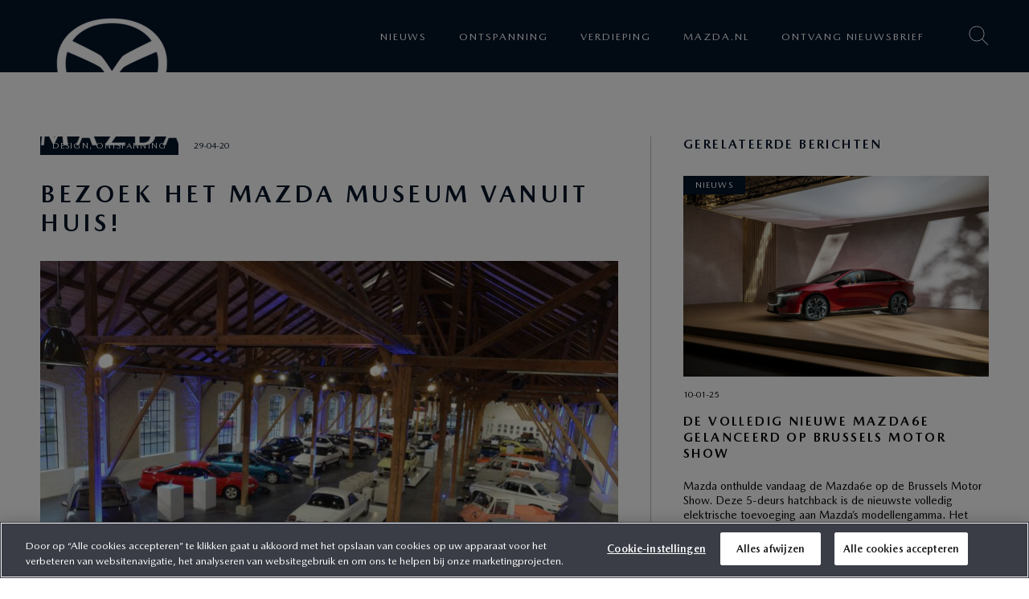

--- FILE ---
content_type: text/html; charset=UTF-8
request_url: https://nieuws.mazda.nl/bezoek-het-mazda-museum-vanuit-huis/
body_size: 15230
content:
<!DOCTYPE HTML>
<html lang="nl">
<head>
    <link rel="icon" type="image/png" sizes="32x32" href="https://nieuws.mazda.nl/wp-content/themes/mazdablog/src/img/favicon-32.png">
    <link rel="icon" type="image/png" sizes="96x96" href="https://nieuws.mazda.nl/wp-content/themes/mazdablog/src/img/favicon-96.png">
    <link rel="icon" type="image/png" sizes="16x16" href="https://nieuws.mazda.nl/wp-content/themes/mazdablog/src/img/favicon-16.png">
    <meta charset="utf-8">
    <meta name="viewport" content="width=device-width, initial-scale=1">
    <meta property="fb:app_id" content="353722469597338"/>
    <title>Bezoek het Mazda Museum vanuit huis! - Mazda Blog</title>
<link crossorigin data-rocket-preconnect href="https://www.gstatic.com" rel="preconnect">
<link crossorigin data-rocket-preconnect href="https://www.googletagmanager.com" rel="preconnect">
<link crossorigin data-rocket-preconnect href="https://cdn.cookielaw.org" rel="preconnect">
<link crossorigin data-rocket-preconnect href="https://www.google.com" rel="preconnect"><link rel="preload" data-rocket-preload as="image" href="https://nieuws.mazda.nl/wp-content/uploads/2020/04/Mazda_Museum_Augsburg_Eroeffnung_2017_86-1024x683.jpg" imagesrcset="https://nieuws.mazda.nl/wp-content/uploads/2020/04/Mazda_Museum_Augsburg_Eroeffnung_2017_86-1024x683.jpg 1024w, https://nieuws.mazda.nl/wp-content/uploads/2020/04/Mazda_Museum_Augsburg_Eroeffnung_2017_86-720x480.jpg 720w" imagesizes="(max-width: 1024px) 100vw, 1024px" fetchpriority="high">
    
<style id="reCAPTCHA-style" >.google-recaptcha-container{display:block;clear:both;}
.google-recaptcha-container iframe{margin:0;}
.google-recaptcha-container .plugin-credits a{text-decoration:underline;}</style>
<meta name='robots' content='index, follow, max-image-preview:large, max-snippet:-1, max-video-preview:-1' />
	<style>img:is([sizes="auto" i], [sizes^="auto," i]) { contain-intrinsic-size: 3000px 1500px }</style>
	<!-- OneTrust Cookies Consent Notice start for mazda.nl -->
<script type="text/javascript" src="https://cdn.cookielaw.org/consent/cf15eb2b-1d9d-4b7c-8bf7-815048314c03/OtAutoBlock.js" ></script>
<script src="https://cdn.cookielaw.org/scripttemplates/otSDKStub.js" data-document-language="true" type="text/javascript" charset="UTF-8" data-domain-script="cf15eb2b-1d9d-4b7c-8bf7-815048314c03" ></script>
<script type="text/javascript">
function OptanonWrapper() { }
</script>
<!-- OneTrust Cookies Consent Notice end for mazda.nl -->
<!-- Google Tag Manager for WordPress by gtm4wp.com -->
<script data-cfasync="false" data-pagespeed-no-defer>
	var gtm4wp_datalayer_name = "dataLayer";
	var dataLayer = dataLayer || [];
</script>
<!-- End Google Tag Manager for WordPress by gtm4wp.com -->
	<!-- This site is optimized with the Yoast SEO plugin v25.6 - https://yoast.com/wordpress/plugins/seo/ -->
	<meta name="description" content="Nu je niet op reis kunt, kun je wel dit Mazda Museum bezoeken! Er zijn er zelfs twee waar je een kijkje kunt nemen naar modellen van Mazda." />
	<link rel="canonical" href="https://nieuws.mazda.nl/bezoek-het-mazda-museum-vanuit-huis/" />
	<meta property="og:locale" content="nl_NL" />
	<meta property="og:type" content="article" />
	<meta property="og:title" content="Bezoek het Mazda Museum vanuit huis! - Mazda Blog" />
	<meta property="og:description" content="Nu je niet op reis kunt, kun je wel dit Mazda Museum bezoeken! Er zijn er zelfs twee waar je een kijkje kunt nemen naar modellen van Mazda." />
	<meta property="og:url" content="https://nieuws.mazda.nl/bezoek-het-mazda-museum-vanuit-huis/" />
	<meta property="og:site_name" content="Mazda Blog" />
	<meta property="article:published_time" content="2020-04-29T11:33:22+00:00" />
	<meta property="article:modified_time" content="2020-04-29T14:58:54+00:00" />
	<meta property="og:image" content="https://nieuws.mazda.nl/wp-content/uploads/2020/04/Mazda_Museum_Augsburg_Eroeffnung_2017_87.jpg" />
	<meta property="og:image:width" content="3146" />
	<meta property="og:image:height" content="2098" />
	<meta property="og:image:type" content="image/jpeg" />
	<meta name="author" content="Mady van Mazda" />
	<meta name="twitter:card" content="summary_large_image" />
	<meta name="twitter:label1" content="Geschreven door" />
	<meta name="twitter:data1" content="Mady van Mazda" />
	<meta name="twitter:label2" content="Geschatte leestijd" />
	<meta name="twitter:data2" content="1 minuut" />
	<script type="application/ld+json" class="yoast-schema-graph">{"@context":"https://schema.org","@graph":[{"@type":"Article","@id":"https://nieuws.mazda.nl/bezoek-het-mazda-museum-vanuit-huis/#article","isPartOf":{"@id":"https://nieuws.mazda.nl/bezoek-het-mazda-museum-vanuit-huis/"},"author":{"name":"Mady van Mazda","@id":"https://nieuws.mazda.nl/#/schema/person/78d7183c0a5f07f8e4c736e90c2487c2"},"headline":"Bezoek het Mazda Museum vanuit huis!","datePublished":"2020-04-29T11:33:22+00:00","dateModified":"2020-04-29T14:58:54+00:00","mainEntityOfPage":{"@id":"https://nieuws.mazda.nl/bezoek-het-mazda-museum-vanuit-huis/"},"wordCount":256,"commentCount":3,"publisher":{"@id":"https://nieuws.mazda.nl/#organization"},"image":{"@id":"https://nieuws.mazda.nl/bezoek-het-mazda-museum-vanuit-huis/#primaryimage"},"thumbnailUrl":"https://nieuws.mazda.nl/wp-content/uploads/2020/04/Mazda_Museum_Augsburg_Eroeffnung_2017_87.jpg","articleSection":["Design","Ontspanning"],"inLanguage":"nl-NL","potentialAction":[{"@type":"CommentAction","name":"Comment","target":["https://nieuws.mazda.nl/bezoek-het-mazda-museum-vanuit-huis/#respond"]}]},{"@type":"WebPage","@id":"https://nieuws.mazda.nl/bezoek-het-mazda-museum-vanuit-huis/","url":"https://nieuws.mazda.nl/bezoek-het-mazda-museum-vanuit-huis/","name":"Bezoek het Mazda Museum vanuit huis! - Mazda Blog","isPartOf":{"@id":"https://nieuws.mazda.nl/#website"},"primaryImageOfPage":{"@id":"https://nieuws.mazda.nl/bezoek-het-mazda-museum-vanuit-huis/#primaryimage"},"image":{"@id":"https://nieuws.mazda.nl/bezoek-het-mazda-museum-vanuit-huis/#primaryimage"},"thumbnailUrl":"https://nieuws.mazda.nl/wp-content/uploads/2020/04/Mazda_Museum_Augsburg_Eroeffnung_2017_87.jpg","datePublished":"2020-04-29T11:33:22+00:00","dateModified":"2020-04-29T14:58:54+00:00","description":"Nu je niet op reis kunt, kun je wel dit Mazda Museum bezoeken! Er zijn er zelfs twee waar je een kijkje kunt nemen naar modellen van Mazda.","breadcrumb":{"@id":"https://nieuws.mazda.nl/bezoek-het-mazda-museum-vanuit-huis/#breadcrumb"},"inLanguage":"nl-NL","potentialAction":[{"@type":"ReadAction","target":["https://nieuws.mazda.nl/bezoek-het-mazda-museum-vanuit-huis/"]}]},{"@type":"ImageObject","inLanguage":"nl-NL","@id":"https://nieuws.mazda.nl/bezoek-het-mazda-museum-vanuit-huis/#primaryimage","url":"https://nieuws.mazda.nl/wp-content/uploads/2020/04/Mazda_Museum_Augsburg_Eroeffnung_2017_87.jpg","contentUrl":"https://nieuws.mazda.nl/wp-content/uploads/2020/04/Mazda_Museum_Augsburg_Eroeffnung_2017_87.jpg","width":3146,"height":2098},{"@type":"BreadcrumbList","@id":"https://nieuws.mazda.nl/bezoek-het-mazda-museum-vanuit-huis/#breadcrumb","itemListElement":[{"@type":"ListItem","position":1,"name":"Home","item":"https://nieuws.mazda.nl/"},{"@type":"ListItem","position":2,"name":"Bezoek het Mazda Museum vanuit huis!"}]},{"@type":"WebSite","@id":"https://nieuws.mazda.nl/#website","url":"https://nieuws.mazda.nl/","name":"Mazda Blog","description":"","publisher":{"@id":"https://nieuws.mazda.nl/#organization"},"potentialAction":[{"@type":"SearchAction","target":{"@type":"EntryPoint","urlTemplate":"https://nieuws.mazda.nl/?s={search_term_string}"},"query-input":{"@type":"PropertyValueSpecification","valueRequired":true,"valueName":"search_term_string"}}],"inLanguage":"nl-NL"},{"@type":"Organization","@id":"https://nieuws.mazda.nl/#organization","name":"Mazda Blog","url":"https://nieuws.mazda.nl/","logo":{"@type":"ImageObject","inLanguage":"nl-NL","@id":"https://nieuws.mazda.nl/#/schema/logo/image/","url":"https://nieuws.mazda.nl/wp-content/uploads/2025/08/mazda-logo.png","contentUrl":"https://nieuws.mazda.nl/wp-content/uploads/2025/08/mazda-logo.png","width":180,"height":180,"caption":"Mazda Blog"},"image":{"@id":"https://nieuws.mazda.nl/#/schema/logo/image/"}},{"@type":"Person","@id":"https://nieuws.mazda.nl/#/schema/person/78d7183c0a5f07f8e4c736e90c2487c2","name":"Mady van Mazda","description":"Coordinator Communications bij Mazda Nederland.","url":"https://nieuws.mazda.nl/author/mady-vink/"}]}</script>
	<!-- / Yoast SEO plugin. -->


<link rel='dns-prefetch' href='//www.google.com' />
<link rel='dns-prefetch' href='//www.googletagmanager.com' />

<style id='wp-emoji-styles-inline-css' type='text/css'>

	img.wp-smiley, img.emoji {
		display: inline !important;
		border: none !important;
		box-shadow: none !important;
		height: 1em !important;
		width: 1em !important;
		margin: 0 0.07em !important;
		vertical-align: -0.1em !important;
		background: none !important;
		padding: 0 !important;
	}
</style>
<link rel='stylesheet' id='wp-block-library-css' href='https://nieuws.mazda.nl/wp-includes/css/dist/block-library/style.min.css?ver=ce2d94ed9c43dcb7ee6b1a132af42e1e' type='text/css' media='all' />
<style id='classic-theme-styles-inline-css' type='text/css'>
/*! This file is auto-generated */
.wp-block-button__link{color:#fff;background-color:#32373c;border-radius:9999px;box-shadow:none;text-decoration:none;padding:calc(.667em + 2px) calc(1.333em + 2px);font-size:1.125em}.wp-block-file__button{background:#32373c;color:#fff;text-decoration:none}
</style>
<style id='global-styles-inline-css' type='text/css'>
:root{--wp--preset--aspect-ratio--square: 1;--wp--preset--aspect-ratio--4-3: 4/3;--wp--preset--aspect-ratio--3-4: 3/4;--wp--preset--aspect-ratio--3-2: 3/2;--wp--preset--aspect-ratio--2-3: 2/3;--wp--preset--aspect-ratio--16-9: 16/9;--wp--preset--aspect-ratio--9-16: 9/16;--wp--preset--color--black: #000000;--wp--preset--color--cyan-bluish-gray: #abb8c3;--wp--preset--color--white: #ffffff;--wp--preset--color--pale-pink: #f78da7;--wp--preset--color--vivid-red: #cf2e2e;--wp--preset--color--luminous-vivid-orange: #ff6900;--wp--preset--color--luminous-vivid-amber: #fcb900;--wp--preset--color--light-green-cyan: #7bdcb5;--wp--preset--color--vivid-green-cyan: #00d084;--wp--preset--color--pale-cyan-blue: #8ed1fc;--wp--preset--color--vivid-cyan-blue: #0693e3;--wp--preset--color--vivid-purple: #9b51e0;--wp--preset--gradient--vivid-cyan-blue-to-vivid-purple: linear-gradient(135deg,rgba(6,147,227,1) 0%,rgb(155,81,224) 100%);--wp--preset--gradient--light-green-cyan-to-vivid-green-cyan: linear-gradient(135deg,rgb(122,220,180) 0%,rgb(0,208,130) 100%);--wp--preset--gradient--luminous-vivid-amber-to-luminous-vivid-orange: linear-gradient(135deg,rgba(252,185,0,1) 0%,rgba(255,105,0,1) 100%);--wp--preset--gradient--luminous-vivid-orange-to-vivid-red: linear-gradient(135deg,rgba(255,105,0,1) 0%,rgb(207,46,46) 100%);--wp--preset--gradient--very-light-gray-to-cyan-bluish-gray: linear-gradient(135deg,rgb(238,238,238) 0%,rgb(169,184,195) 100%);--wp--preset--gradient--cool-to-warm-spectrum: linear-gradient(135deg,rgb(74,234,220) 0%,rgb(151,120,209) 20%,rgb(207,42,186) 40%,rgb(238,44,130) 60%,rgb(251,105,98) 80%,rgb(254,248,76) 100%);--wp--preset--gradient--blush-light-purple: linear-gradient(135deg,rgb(255,206,236) 0%,rgb(152,150,240) 100%);--wp--preset--gradient--blush-bordeaux: linear-gradient(135deg,rgb(254,205,165) 0%,rgb(254,45,45) 50%,rgb(107,0,62) 100%);--wp--preset--gradient--luminous-dusk: linear-gradient(135deg,rgb(255,203,112) 0%,rgb(199,81,192) 50%,rgb(65,88,208) 100%);--wp--preset--gradient--pale-ocean: linear-gradient(135deg,rgb(255,245,203) 0%,rgb(182,227,212) 50%,rgb(51,167,181) 100%);--wp--preset--gradient--electric-grass: linear-gradient(135deg,rgb(202,248,128) 0%,rgb(113,206,126) 100%);--wp--preset--gradient--midnight: linear-gradient(135deg,rgb(2,3,129) 0%,rgb(40,116,252) 100%);--wp--preset--font-size--small: 13px;--wp--preset--font-size--medium: 20px;--wp--preset--font-size--large: 36px;--wp--preset--font-size--x-large: 42px;--wp--preset--spacing--20: 0.44rem;--wp--preset--spacing--30: 0.67rem;--wp--preset--spacing--40: 1rem;--wp--preset--spacing--50: 1.5rem;--wp--preset--spacing--60: 2.25rem;--wp--preset--spacing--70: 3.38rem;--wp--preset--spacing--80: 5.06rem;--wp--preset--shadow--natural: 6px 6px 9px rgba(0, 0, 0, 0.2);--wp--preset--shadow--deep: 12px 12px 50px rgba(0, 0, 0, 0.4);--wp--preset--shadow--sharp: 6px 6px 0px rgba(0, 0, 0, 0.2);--wp--preset--shadow--outlined: 6px 6px 0px -3px rgba(255, 255, 255, 1), 6px 6px rgba(0, 0, 0, 1);--wp--preset--shadow--crisp: 6px 6px 0px rgba(0, 0, 0, 1);}:where(.is-layout-flex){gap: 0.5em;}:where(.is-layout-grid){gap: 0.5em;}body .is-layout-flex{display: flex;}.is-layout-flex{flex-wrap: wrap;align-items: center;}.is-layout-flex > :is(*, div){margin: 0;}body .is-layout-grid{display: grid;}.is-layout-grid > :is(*, div){margin: 0;}:where(.wp-block-columns.is-layout-flex){gap: 2em;}:where(.wp-block-columns.is-layout-grid){gap: 2em;}:where(.wp-block-post-template.is-layout-flex){gap: 1.25em;}:where(.wp-block-post-template.is-layout-grid){gap: 1.25em;}.has-black-color{color: var(--wp--preset--color--black) !important;}.has-cyan-bluish-gray-color{color: var(--wp--preset--color--cyan-bluish-gray) !important;}.has-white-color{color: var(--wp--preset--color--white) !important;}.has-pale-pink-color{color: var(--wp--preset--color--pale-pink) !important;}.has-vivid-red-color{color: var(--wp--preset--color--vivid-red) !important;}.has-luminous-vivid-orange-color{color: var(--wp--preset--color--luminous-vivid-orange) !important;}.has-luminous-vivid-amber-color{color: var(--wp--preset--color--luminous-vivid-amber) !important;}.has-light-green-cyan-color{color: var(--wp--preset--color--light-green-cyan) !important;}.has-vivid-green-cyan-color{color: var(--wp--preset--color--vivid-green-cyan) !important;}.has-pale-cyan-blue-color{color: var(--wp--preset--color--pale-cyan-blue) !important;}.has-vivid-cyan-blue-color{color: var(--wp--preset--color--vivid-cyan-blue) !important;}.has-vivid-purple-color{color: var(--wp--preset--color--vivid-purple) !important;}.has-black-background-color{background-color: var(--wp--preset--color--black) !important;}.has-cyan-bluish-gray-background-color{background-color: var(--wp--preset--color--cyan-bluish-gray) !important;}.has-white-background-color{background-color: var(--wp--preset--color--white) !important;}.has-pale-pink-background-color{background-color: var(--wp--preset--color--pale-pink) !important;}.has-vivid-red-background-color{background-color: var(--wp--preset--color--vivid-red) !important;}.has-luminous-vivid-orange-background-color{background-color: var(--wp--preset--color--luminous-vivid-orange) !important;}.has-luminous-vivid-amber-background-color{background-color: var(--wp--preset--color--luminous-vivid-amber) !important;}.has-light-green-cyan-background-color{background-color: var(--wp--preset--color--light-green-cyan) !important;}.has-vivid-green-cyan-background-color{background-color: var(--wp--preset--color--vivid-green-cyan) !important;}.has-pale-cyan-blue-background-color{background-color: var(--wp--preset--color--pale-cyan-blue) !important;}.has-vivid-cyan-blue-background-color{background-color: var(--wp--preset--color--vivid-cyan-blue) !important;}.has-vivid-purple-background-color{background-color: var(--wp--preset--color--vivid-purple) !important;}.has-black-border-color{border-color: var(--wp--preset--color--black) !important;}.has-cyan-bluish-gray-border-color{border-color: var(--wp--preset--color--cyan-bluish-gray) !important;}.has-white-border-color{border-color: var(--wp--preset--color--white) !important;}.has-pale-pink-border-color{border-color: var(--wp--preset--color--pale-pink) !important;}.has-vivid-red-border-color{border-color: var(--wp--preset--color--vivid-red) !important;}.has-luminous-vivid-orange-border-color{border-color: var(--wp--preset--color--luminous-vivid-orange) !important;}.has-luminous-vivid-amber-border-color{border-color: var(--wp--preset--color--luminous-vivid-amber) !important;}.has-light-green-cyan-border-color{border-color: var(--wp--preset--color--light-green-cyan) !important;}.has-vivid-green-cyan-border-color{border-color: var(--wp--preset--color--vivid-green-cyan) !important;}.has-pale-cyan-blue-border-color{border-color: var(--wp--preset--color--pale-cyan-blue) !important;}.has-vivid-cyan-blue-border-color{border-color: var(--wp--preset--color--vivid-cyan-blue) !important;}.has-vivid-purple-border-color{border-color: var(--wp--preset--color--vivid-purple) !important;}.has-vivid-cyan-blue-to-vivid-purple-gradient-background{background: var(--wp--preset--gradient--vivid-cyan-blue-to-vivid-purple) !important;}.has-light-green-cyan-to-vivid-green-cyan-gradient-background{background: var(--wp--preset--gradient--light-green-cyan-to-vivid-green-cyan) !important;}.has-luminous-vivid-amber-to-luminous-vivid-orange-gradient-background{background: var(--wp--preset--gradient--luminous-vivid-amber-to-luminous-vivid-orange) !important;}.has-luminous-vivid-orange-to-vivid-red-gradient-background{background: var(--wp--preset--gradient--luminous-vivid-orange-to-vivid-red) !important;}.has-very-light-gray-to-cyan-bluish-gray-gradient-background{background: var(--wp--preset--gradient--very-light-gray-to-cyan-bluish-gray) !important;}.has-cool-to-warm-spectrum-gradient-background{background: var(--wp--preset--gradient--cool-to-warm-spectrum) !important;}.has-blush-light-purple-gradient-background{background: var(--wp--preset--gradient--blush-light-purple) !important;}.has-blush-bordeaux-gradient-background{background: var(--wp--preset--gradient--blush-bordeaux) !important;}.has-luminous-dusk-gradient-background{background: var(--wp--preset--gradient--luminous-dusk) !important;}.has-pale-ocean-gradient-background{background: var(--wp--preset--gradient--pale-ocean) !important;}.has-electric-grass-gradient-background{background: var(--wp--preset--gradient--electric-grass) !important;}.has-midnight-gradient-background{background: var(--wp--preset--gradient--midnight) !important;}.has-small-font-size{font-size: var(--wp--preset--font-size--small) !important;}.has-medium-font-size{font-size: var(--wp--preset--font-size--medium) !important;}.has-large-font-size{font-size: var(--wp--preset--font-size--large) !important;}.has-x-large-font-size{font-size: var(--wp--preset--font-size--x-large) !important;}
:where(.wp-block-post-template.is-layout-flex){gap: 1.25em;}:where(.wp-block-post-template.is-layout-grid){gap: 1.25em;}
:where(.wp-block-columns.is-layout-flex){gap: 2em;}:where(.wp-block-columns.is-layout-grid){gap: 2em;}
:root :where(.wp-block-pullquote){font-size: 1.5em;line-height: 1.6;}
</style>
<link rel='stylesheet' id='mazda-style-css' href='https://nieuws.mazda.nl/wp-content/themes/mazdablog/src/css/style.css?ver=1754901503' type='text/css' media='all' />
<link rel='stylesheet' id='griwpc-recaptcha-style-css' href='https://nieuws.mazda.nl/wp-content/plugins/recaptcha-in-wp-comments-form/css/recaptcha.css?ver=9.1.2' type='text/css' media='all' />
<style id='griwpc-recaptcha-style-inline-css' type='text/css'>
.google-recaptcha-container{display:block;clear:both;}
.google-recaptcha-container iframe{margin:0;}
.google-recaptcha-container .plugin-credits a{text-decoration:underline;}
</style>
<script type="text/javascript" src="https://nieuws.mazda.nl/wp-includes/js/jquery/jquery.min.js?ver=3.7.1" id="jquery-core-js"></script>
<script type="text/javascript" src="https://nieuws.mazda.nl/wp-includes/js/jquery/jquery-migrate.min.js?ver=3.4.1" id="jquery-migrate-js"></script>
<script type="text/javascript" src="https://nieuws.mazda.nl/wp-content/themes/mazdablog/src/js/effects.min.js?ver=1740643849" id="mazda-js-js"></script>
<link rel="https://api.w.org/" href="https://nieuws.mazda.nl/wp-json/" /><link rel="alternate" title="JSON" type="application/json" href="https://nieuws.mazda.nl/wp-json/wp/v2/posts/4507" /><link rel='shortlink' href='https://nieuws.mazda.nl/?p=4507' />
<link rel="alternate" title="oEmbed (JSON)" type="application/json+oembed" href="https://nieuws.mazda.nl/wp-json/oembed/1.0/embed?url=https%3A%2F%2Fnieuws.mazda.nl%2Fbezoek-het-mazda-museum-vanuit-huis%2F" />
<link rel="alternate" title="oEmbed (XML)" type="text/xml+oembed" href="https://nieuws.mazda.nl/wp-json/oembed/1.0/embed?url=https%3A%2F%2Fnieuws.mazda.nl%2Fbezoek-het-mazda-museum-vanuit-huis%2F&#038;format=xml" />
<meta name="generator" content="Site Kit by Google 1.159.0" />
<!-- Google Tag Manager for WordPress by gtm4wp.com -->
<!-- GTM Container placement set to footer -->
<script data-cfasync="false" data-pagespeed-no-defer type="text/javascript">
	var dataLayer_content = {"pageTitle":"Bezoek het Mazda Museum vanuit huis! - Mazda Blog","pagePostType":"post","pagePostType2":"single-post","pageCategory":["design","ontspanning"],"pagePostAuthor":"Mady van Mazda","pagePostDate":"29 april 2020","pagePostDateYear":2020,"pagePostDateMonth":4,"pagePostDateDay":29,"pagePostDateDayName":"woensdag","pagePostDateHour":13,"pagePostDateMinute":33,"pagePostDateIso":"2020-04-29T13:33:22+02:00","pagePostDateUnix":1588167202};
	dataLayer.push( dataLayer_content );
</script>
<script data-cfasync="false" data-pagespeed-no-defer type="text/javascript">
(function(w,d,s,l,i){w[l]=w[l]||[];w[l].push({'gtm.start':
new Date().getTime(),event:'gtm.js'});var f=d.getElementsByTagName(s)[0],
j=d.createElement(s),dl=l!='dataLayer'?'&l='+l:'';j.async=true;j.src=
'//www.googletagmanager.com/gtm.js?id='+i+dl;f.parentNode.insertBefore(j,f);
})(window,document,'script','dataLayer','GTM-KXGZS9P');
</script>
<!-- End Google Tag Manager for WordPress by gtm4wp.com --><link rel="amphtml" href="https://nieuws.mazda.nl/bezoek-het-mazda-museum-vanuit-huis/?amp=1">
<!-- Google Tag Manager snippet toegevoegd door Site Kit -->
<script type="text/javascript">
/* <![CDATA[ */

			( function( w, d, s, l, i ) {
				w[l] = w[l] || [];
				w[l].push( {'gtm.start': new Date().getTime(), event: 'gtm.js'} );
				var f = d.getElementsByTagName( s )[0],
					j = d.createElement( s ), dl = l != 'dataLayer' ? '&l=' + l : '';
				j.async = true;
				j.src = 'https://www.googletagmanager.com/gtm.js?id=' + i + dl;
				f.parentNode.insertBefore( j, f );
			} )( window, document, 'script', 'dataLayer', 'GTM-MKG95V27' );
			
/* ]]> */
</script>

<!-- Einde Google Tag Manager snippet toegevoegd door Site Kit -->
<link rel="icon" href="https://nieuws.mazda.nl/wp-content/uploads/2025/08/cropped-favicon-48x48-1-32x32.png" sizes="32x32" />
<link rel="icon" href="https://nieuws.mazda.nl/wp-content/uploads/2025/08/cropped-favicon-48x48-1-192x192.png" sizes="192x192" />
<link rel="apple-touch-icon" href="https://nieuws.mazda.nl/wp-content/uploads/2025/08/cropped-favicon-48x48-1-180x180.png" />
<meta name="msapplication-TileImage" content="https://nieuws.mazda.nl/wp-content/uploads/2025/08/cropped-favicon-48x48-1-270x270.png" />
		<style type="text/css" id="wp-custom-css">
			.wp-block-image img{
	height: auto !important
}		</style>
		<style id="rocket-lazyrender-inline-css">[data-wpr-lazyrender] {content-visibility: auto;}</style><meta name="generator" content="WP Rocket 3.19.3" data-wpr-features="wpr_preconnect_external_domains wpr_automatic_lazy_rendering wpr_oci wpr_preload_links" /></head>
<body class="wp-singular post-template-default single single-post postid-4507 single-format-standard wp-custom-logo wp-theme-mazdablog">

<header  id="header">
    <div  class="wrap">
        <a href="https://nieuws.mazda.nl/" class="custom-logo-link" rel="home"><img width="180" height="180" src="https://nieuws.mazda.nl/wp-content/uploads/2025/08/mazda-logo.png" class="custom-logo" alt="Mazda logo" decoding="async" /></a>        <div  class="options">
            <span class="icon search"></span>
            <span class="icon menu">
                <span></span>
            </span>
        </div>

        <nav id="mainnav">
            <ul id="menu-hoofdmenu" class="menu"><li id="menu-item-7" class="menu-item menu-item-type-taxonomy menu-item-object-category menu-item-7"><a href="https://nieuws.mazda.nl/nieuws/">Nieuws</a></li>
<li id="menu-item-8" class="menu-item menu-item-type-taxonomy menu-item-object-category current-post-ancestor current-menu-parent current-post-parent menu-item-8"><a href="https://nieuws.mazda.nl/ontspanning/">Ontspanning</a></li>
<li id="menu-item-11" class="menu-item menu-item-type-taxonomy menu-item-object-category menu-item-11"><a href="https://nieuws.mazda.nl/verdieping/">Verdieping</a></li>
<li id="menu-item-12" class="menu-item menu-item-type-custom menu-item-object-custom menu-item-12"><a target="_blank" rel="extern nofollow" href="https://www.mazda.nl/">Mazda.nl</a></li>
<li id="menu-item-6436" class="menu-item menu-item-type-custom menu-item-object-custom menu-item-6436"><a href="https://www.mazda.nl/forms/registreren-voor-nieuwsbrief/">Ontvang nieuwsbrief</a></li>
</ul>        </nav>
    </div>
</header>

<div  id="search">
    <form action="https://nieuws.mazda.nl" method="get">
        <input type="text" name="s" value=""
               placeholder="Ik ben op zoek naar ..."/>
    </form>
</div>

    <main >

        
    
        <section  class="margin-top-m margin-bottom-m">
            <div  class="wrap">
                <div class="single">
                    <div class="main">
                        <article>
                            <header>

                                
                                    <span class="meta">
								<span
                                    class="category">Design, Ontspanning</span> 29-04-20							</span>

                                    <div class="spacer-xs"></div>

                                    <h1>Bezoek het Mazda Museum vanuit huis!</h1>

                                    <div class="spacer-xs"></div>

                                    <figure>
                                        <img src="https://nieuws.mazda.nl/wp-content/uploads/2020/04/Mazda_Museum_Augsburg_Eroeffnung_2017_87-720x480.jpg"
                                             alt=""/>
                                                                            </figure>

                                    <div class="spacer-xs"></div>

                                
                                
                            </header>

                            
<p>Op het moment zit het er even niet in om op reis te gaan. Maar vanuit huis kun je gelukkig wel afreizen naar het Mazda Museum. Er zijn er zelfs twee waar je een kijkje kunt nemen naar de prachtige collectie Mazda&#8217;s. We nemen je mee!</p>



<figure class="wp-block-image"><img fetchpriority="high" decoding="async" width="1024" height="683" src="https://nieuws.mazda.nl/wp-content/uploads/2020/04/Mazda_Museum_Augsburg_Eroeffnung_2017_86-1024x683.jpg" alt="Mazda Museum" class="wp-image-4511" srcset="https://nieuws.mazda.nl/wp-content/uploads/2020/04/Mazda_Museum_Augsburg_Eroeffnung_2017_86-1024x683.jpg 1024w, https://nieuws.mazda.nl/wp-content/uploads/2020/04/Mazda_Museum_Augsburg_Eroeffnung_2017_86-720x480.jpg 720w" sizes="(max-width: 1024px) 100vw, 1024px" /></figure>



<h2 class="wp-block-heading">Mazda Museum Augsburg</h2>



<p>In Augsburg, Zuid-Duitsland, staat het Mazda Classic &#8211; Automobil Museum Frey. Hier vind je een prachtige collectie aan historische Mazda&#8217;s. Zo staat de legendarische <a href="https://nieuws.mazda.nl/mazda-cosmo-met-rotatiemotor-50-jaar-geleden-geintroduceerd/">Mazda Cosmo Sport</a> met rotatiemotor er. Maar je vindt er ook de Mazda Pathfinder (een stoere terreinwagen) of de Mazda GB Tricycle. Die driewieler was de eerste echte Mazda!</p>



<p><a href="https://mazda-classic-frey.de/en/the-museum/virtual-tour/">Klik hier</a> om naar het museum te gaan. Als je linksboven kiest voor &#8220;Ausstellung Nord&#8221; kom je direct in de hal waar alle auto&#8217;s staan (op mobiel: eerst op de drie streepjes klikken en dan op &#8220;Ausstellung Nord&#8221;).</p>



<h2 class="wp-block-heading">Mazda Museum Hiroshima</h2>



<p>In Hiroshima is waar het voor Mazda allemaal begon. En dit is nog steeds het middelpunt voor Mazda: hier staat het hoofdkantoor, ontwikkelingsfaciliteiten en een grote Mazdafabriek. Hieronder kun je rondkijken in het museum, dat zich ook in Hiroshima bevindt. Je vindt hier heel veel modellen die belangrijk voor Mazda waren, waaronder de iconische RX-7 in een mooie groene kleur.</p>



<iframe src="https://www.google.com/maps/embed?pb=!4v1588087345030!6m8!1m7!1sNqQ6Gywz3BY2yodcHmzPBg!2m2!1d34.36036628743838!2d132.4830101343468!3f266.0487534252025!4f-9.74926877716669!5f0.7820865974627469" width="600" height="450" frameborder="0" style="border:0;" allowfullscreen="" aria-hidden="false" tabindex="0"></iframe>



<h2 class="wp-block-heading">Historie van Mazda</h2>



<p>De Cosmo Sport, de MX-5, de 787b en de RX-8: het zijn allemaal voorbeelden uit onze historie waar we trots op zijn. Bekijk hier in een vogelvlucht wat deze modellen voor ons hebben betekent. </p>



<div class="wp-block-button"><a class="wp-block-button__link" href="https://www.mazda.nl/over-mazda/historie/">Ontdek meer over de historie van Mazda</a></div>

                            <footer>
                                <div class="spacer-xs"></div>

                                <p>
                                    <span class="smalltxt">Delen via</span><br/>
                                    <a href="#"
                                       onclick="window.open('https://www.facebook.com/sharer/sharer.php?u=https://nieuws.mazda.nl/bezoek-het-mazda-museum-vanuit-huis/', 'Op Facebook plaatsen', 'width=555,height=254,menubar=no,statusbar=no'); return false"
                                       class="socialbtn facebook"><i class="fa fa-facebook" aria-hidden="true"></i>
                                        Facebook</a>
                                    <a href="#"
                                       onclick="window.open('https://twitter.com/intent/tweet?text=Bezoek het Mazda Museum vanuit huis!%20https://nieuws.mazda.nl/?p=4507', 'Op Twitter plaatsen', 'width=555,height=254,menubar=no,statusbar=no'); return false"
                                       class="socialbtn twitter"><i class="fa fa-twitter" aria-hidden="true"></i>
                                        Twitter</a>
                                    <a href="#"
                                       onclick="window.open('https://www.linkedin.com/shareArticle?mini=true&url=https://nieuws.mazda.nl/bezoek-het-mazda-museum-vanuit-huis/&title=Bezoek het Mazda Museum vanuit huis!&source=https://nieuws.mazda.nl', 'Op Linkedin plaatsen', 'width=555,height=254,menubar=no,statusbar=no'); return false"
                                       class="socialbtn linkedin"><i class="fa fa-linkedin" aria-hidden="true"></i>
                                        Linkedin</a>
                                    <a href="mailto:?body=https://nieuws.mazda.nl/bezoek-het-mazda-museum-vanuit-huis/" class="socialbtn"><i
                                            class="fa fa-envelope" aria-hidden="true"></i> E-mail</a>
                                    <span class="hide-m"><a href="#"
                                                            onclick="window.open('whatsapp://send?text=https://nieuws.mazda.nl/bezoek-het-mazda-museum-vanuit-huis/'); return false"
                                                            class="socialbtn whatsapp"><i class="fa fa-whatsapp"
                                                                                          aria-hidden="true"></i> WhatsApp</a></span>
                                </p>

                                
                                
                                
                                    <div class="spacer-s"></div>

                                    <div class="background-grey comments">

                                        
                                            <ul class="commentlist">
                                                		<li class="comment even thread-even depth-1 parent" id="comment-5003">
				<div id="div-comment-5003" class="comment-body">
				<div class="comment-author vcard">
						<cite class="fn">Sjoerd van Rees</cite> <span class="says">schreef:</span>		</div>
		
		<div class="comment-meta commentmetadata">
			<a href="https://nieuws.mazda.nl/bezoek-het-mazda-museum-vanuit-huis/#comment-5003">11 mei 2020 om 20:14</a>		</div>

		<p>Goededag, ik heb sindskort een super mooie Mazda MX5 1.5 131 gekocht, en ik ben constant opzoek naar de mazda club, waar ik het vaker heb over gehoord, maar steeds ben vergeten wat de naam is. Ik zou heel graag in contact komen met zo`n club. Met zo`n club worden dus allemaal leuke activiteiten georganiseerd en ik zou daar graag aan mee doen. Ik hoop dat hier aan de goeie adres ben.</p>
<p>Met vriendelijke groet, van een troste Mazda MX5 eigenaar<br />
Sjoerd van Rees</p>

		<div class="reply"><a rel="nofollow" class="comment-reply-link" href="#comment-5003" data-commentid="5003" data-postid="4507" data-belowelement="div-comment-5003" data-respondelement="respond" data-replyto="Antwoord op Sjoerd van Rees" aria-label="Antwoord op Sjoerd van Rees">Beantwoorden</a></div>
				</div>
				<ul class="children">
		<li class="comment byuser comment-author-roos-van-mazda odd alt depth-2" id="comment-5013">
				<div id="div-comment-5013" class="comment-body">
				<div class="comment-author vcard">
						<cite class="fn">Roos van Mazda</cite> <span class="says">schreef:</span>		</div>
		
		<div class="comment-meta commentmetadata">
			<a href="https://nieuws.mazda.nl/bezoek-het-mazda-museum-vanuit-huis/#comment-5013">12 mei 2020 om 09:14</a>		</div>

		<p>Beste Sjoerd, ik denk dat je de Mazda MX-5 Club Nederland zoekt! Hier vind je meer informatie over deze club: <a href="https://www.mx5club.nl/" rel="nofollow ugc">https://www.mx5club.nl/</a></p>

		<div class="reply"><a rel="nofollow" class="comment-reply-link" href="#comment-5013" data-commentid="5013" data-postid="4507" data-belowelement="div-comment-5013" data-respondelement="respond" data-replyto="Antwoord op Roos van Mazda" aria-label="Antwoord op Roos van Mazda">Beantwoorden</a></div>
				</div>
				</li><!-- #comment-## -->
</ul><!-- .children -->
</li><!-- #comment-## -->
		<li class="comment even thread-odd thread-alt depth-1" id="comment-4812">
				<div id="div-comment-4812" class="comment-body">
				<div class="comment-author vcard">
						<cite class="fn">Kastermans JG</cite> <span class="says">schreef:</span>		</div>
		
		<div class="comment-meta commentmetadata">
			<a href="https://nieuws.mazda.nl/bezoek-het-mazda-museum-vanuit-huis/#comment-4812">29 april 2020 om 16:56</a>		</div>

		<p>Super mooie auto&#8217;s</p>

		<div class="reply"><a rel="nofollow" class="comment-reply-link" href="#comment-4812" data-commentid="4812" data-postid="4507" data-belowelement="div-comment-4812" data-respondelement="respond" data-replyto="Antwoord op Kastermans JG" aria-label="Antwoord op Kastermans JG">Beantwoorden</a></div>
				</div>
				</li><!-- #comment-## -->
                                            </ul>

                                        
                                        	<div id="respond" class="comment-respond">
		<h3 id="reply-title" class="comment-reply-title">Geef een reactie <small><a rel="nofollow" id="cancel-comment-reply-link" href="/bezoek-het-mazda-museum-vanuit-huis/#respond" style="display:none;">Reactie annuleren</a></small></h3><form action="https://nieuws.mazda.nl/wp-comments-post.php" method="post" id="commentform" class="comment-form"><p class="comment-notes"><span id="email-notes">Je e-mailadres wordt niet gepubliceerd.</span> <span class="required-field-message">Vereiste velden zijn gemarkeerd met <span class="required">*</span></span></p><span class="field"><label for="comment">Je reactie *</label><textarea rows="4" name="comment" id="comment" aria-required="true"></textarea></span><span class="field left"><label for="author">Naam *</label><input type="text" name="author" id="author" value="" aria-required="true" /></span>
<span class="field right"><label for="email">E-mail *</label><input type="text" name="email" id="email" value="" aria-required="true" /></span>
<span class="field clear"><label for="newsletter" style="cursor:pointer;"><input type="checkbox" name="newsletter" id="newsletter" value="true" aria-required="false" style="cursor:pointer;" /> &nbsp; Indien je onze nieuwsbrief per e-mail wilt ontvangen, klik hier. Je ontvangt dan gemiddeld eens per zes weken per e-mail algemeen nieuws van Mazda en informatie over andere modellen.</label></span>
<p id="griwpc-container-id" class="google-recaptcha-container recaptcha-align-left"><span id="griwpc-widget-id" class="g-recaptcha" data-forced="0" ></span></p><p class="form-submit"><input name="submit" type="submit" id="submit" class="button black tored" value="Reactie plaatsen" /> <input type='hidden' name='comment_post_ID' value='4507' id='comment_post_ID' />
<input type='hidden' name='comment_parent' id='comment_parent' value='0' />
</p></form>	</div><!-- #respond -->
	
                                    </div>

                                
                            </footer>
                        </article>
                    </div>

                    
                    <aside class="sidebar relative">
                        <h3>Gerelateerde berichten</h3>

                        <div class="spacer-xs"></div>

                        
                                
                                    <a href="https://nieuws.mazda.nl/de-volledig-nieuwe-mazda6e-gelanceerd-op-brussels-motor-show/" class="article-card">
                                        <article>
                                            <figure>
                                                <img src="https://nieuws.mazda.nl/wp-content/uploads/2025/01/all-new_mazda6e_src_still_001-190x125.jpg"
                                                     sizes="(max-width: 575px) 95vw, (max-width: 991) 47vw, 366px"
                                                     srcset="https://nieuws.mazda.nl/wp-content/uploads/2025/01/all-new_mazda6e_src_still_001-190x125.jpg 190w, https://nieuws.mazda.nl/wp-content/uploads/2025/01/all-new_mazda6e_src_still_001-380x250.jpg 380w, https://nieuws.mazda.nl/wp-content/uploads/2025/01/all-new_mazda6e_src_still_001-760x500.jpg 760w"
                                                     alt="De volledig nieuwe Mazda6e"/>
                                                <span class="category">Nieuws</span>
                                                <span
                                                    class="button white">Lees artikel</span>
                                            </figure>
                                            <figcaption>
                                                <span
                                                    class="meta">10-01-25</span>
                                                <h4 class="article-card-title">DE VOLLEDIG NIEUWE MAZDA6E GELANCEERD OP BRUSSELS MOTOR SHOW</h4>
                                                <p>Mazda onthulde vandaag de Mazda6e op de Brussels Motor Show. Deze 5-deurs hatchback is de nieuwste volledig elektrische toevoeging aan Mazda’s modellengamma. Het nieuwe model is een waardige opvolging van de Mazda6 met een moderne elektrische aandrijving voorzien van een range tot 552 km, snellaadmogelijkheden tot 200kW, stijlvol Kodo-design en een ongekend hoogwaardig luxe interieur. De [&hellip;]</p>
                                            </figcaption>
                                        </article>
                                    </a>

                                    <br/>

                                
                                
                                
                                    <a href="https://nieuws.mazda.nl/de-beste-playlists-voor-onderweg/" class="article-inline">
                                        <article class="small">
                                            <figure>
                                                <img src="https://nieuws.mazda.nl/wp-content/uploads/2020/05/Mazda3_HB_SoulRedCrystal_Still-4-190x125.jpg"
                                                     alt=""/>
                                            </figure>
                                            <h5 class="article-inline-title">De beste playlists voor onderweg</h5>
                                        </article>
                                    </a>

                                
                                
                                
                                    <a href="https://nieuws.mazda.nl/goed-voorbereid-met-je-mazda-op-zomervakantie/" class="article-inline">
                                        <article class="small">
                                            <figure>
                                                <img src="https://nieuws.mazda.nl/wp-content/uploads/2021/06/210171-MAZ-Kwartaalcampagne-Q3-2021-Email-650x300px-opmaak-01-Waterfles-190x125.jpg"
                                                     alt="Vakantiecheck auto"/>
                                            </figure>
                                            <h5 class="article-inline-title">Goed voorbereid met je Mazda op zomervakantie</h5>
                                        </article>
                                    </a>

                                
                                
                                
                                    <a href="https://nieuws.mazda.nl/trek-eropuit-met-je-mazda/" class="article-inline">
                                        <article class="small">
                                            <figure>
                                                <img src="https://nieuws.mazda.nl/wp-content/uploads/2021/06/Visual-03_Fietsendrager-190x125.jpg"
                                                     alt="fietstochten fietsendrager"/>
                                            </figure>
                                            <h5 class="article-inline-title">Trek eropuit met je Mazda</h5>
                                        </article>
                                    </a>

                                
                                
                        
                                    <div class="spacer-xs"></div>

                                    <div class="banner">
                                        <a href="https://nieuws.mazda.nl/aanmelden/" target="_blank" rel="extern nofollow">
                                            <figure>
                                                <img src="https://nieuws.mazda.nl/wp-content/uploads/2018/11/banner.jpg"
                                                     alt=""/>
                                            </figure>
                                            <figcaption>
                                                <span class="title">Blijf op de hoogte</span>
                                                <span
                                                    class="button black">Inschrijven</span>
                                            </figcaption>
                                        </a>
                                    </div>

                                
                    </aside>

                    <div class="clear"></div>
                </div>
            </div>
        </section>

    
        <section data-wpr-lazyrender="1" class="background-grey padding-top-s">
            <div  class="wrap">
                <h4>Misschien vind je dit ook leuk</h4>

                <div class="spacer-xs"></div>

                <div class="grid hidden">
                                            <div class="item">
                            <a href="https://nieuws.mazda.nl/mazda-cx-6e-de-nieuwe-elektrische-suv-van-mazda/" class="article-card">
                                <article>
                                    <figure>
                                        <img src="https://nieuws.mazda.nl/wp-content/uploads/2026/01/01_Mazda-CX-6e-de-nieuwe-elektrische-SUV-van-Mazda-190x125.jpg"
                                             sizes="(max-width: 575px) 95vw, (max-width: 991) 47vw, 366px"
                                             srcset="https://nieuws.mazda.nl/wp-content/uploads/2026/01/01_Mazda-CX-6e-de-nieuwe-elektrische-SUV-van-Mazda-190x125.jpg 190w, https://nieuws.mazda.nl/wp-content/uploads/2026/01/01_Mazda-CX-6e-de-nieuwe-elektrische-SUV-van-Mazda-380x250.jpg 380w, https://nieuws.mazda.nl/wp-content/uploads/2026/01/01_Mazda-CX-6e-de-nieuwe-elektrische-SUV-van-Mazda-760x500.jpg 760w"
                                             alt=""/>
                                        <span class="category">Nieuws</span>
                                        <span
                                            class="button white">Lees artikel</span>
                                    </figure>
                                    <figcaption>
                                        <span
                                            class="meta">09-01-26</span>
                                        <h5 class="article-card-title">Mazda CX-6e: de nieuwe elektrische SUV van Mazda</h5>
                                        <p>Met de introductie van de Mazda CX-6e zet Mazda een duidelijke stap richting een nieuw hoofdstuk in zijn elektrische strategie. Dit model laat zien hoe het merk zijn vertrouwde waarden vertaalt naar een volledig elektrische toekomst, zonder afstand te nemen van zijn kernfilosofie. De nieuwe Mazda CX-6e beleeft zijn Europese première op de Autosalon van [&hellip;]</p>
                                    </figcaption>
                                </article>
                            </a>
                        </div>
                                            <div class="item">
                            <a href="https://nieuws.mazda.nl/mazda-business-editions-complete-uitrusting-tegen-gunstige-fiscale-waarde/" class="article-card">
                                <article>
                                    <figure>
                                        <img src="https://nieuws.mazda.nl/wp-content/uploads/2025/12/mazda3-cx-30-family-shot-001-190x125.jpg"
                                             sizes="(max-width: 575px) 95vw, (max-width: 991) 47vw, 366px"
                                             srcset="https://nieuws.mazda.nl/wp-content/uploads/2025/12/mazda3-cx-30-family-shot-001-190x125.jpg 190w, https://nieuws.mazda.nl/wp-content/uploads/2025/12/mazda3-cx-30-family-shot-001-380x250.jpg 380w, https://nieuws.mazda.nl/wp-content/uploads/2025/12/mazda3-cx-30-family-shot-001-760x500.jpg 760w"
                                             alt=""/>
                                        <span class="category">Nieuws</span>
                                        <span
                                            class="button white">Lees artikel</span>
                                    </figure>
                                    <figcaption>
                                        <span
                                            class="meta">22-12-25</span>
                                        <h5 class="article-card-title">Mazda Business Editions: complete uitrusting tegen gunstige fiscale waarde</h5>
                                        <p>Speciaal voor de zakelijk rijder biedt Mazda van de Mazda3, CX-30, CX-60 Plug-in Hybrid en CX-80 Plug-in Hybrid interessante Business Editions aan. De modellen kenmerken zich door een aantrekkelijke fiscale waarde, gunstige bijtelling per maand en een extra rijke uitrusting. Dankzij deze sterke propositie heeft Mazda in diverse segmenten een compleet en aantrekkelijk aanbod voor [&hellip;]</p>
                                    </figcaption>
                                </article>
                            </a>
                        </div>
                                            <div class="item">
                            <a href="https://nieuws.mazda.nl/groen-licht-voor-lagere-bijtelling-elektrische-auto-in-2026/" class="article-card">
                                <article>
                                    <figure>
                                        <img src="https://nieuws.mazda.nl/wp-content/uploads/2025/12/mazda-6e-bijtelling-2026-foto1-190x125.jpg"
                                             sizes="(max-width: 575px) 95vw, (max-width: 991) 47vw, 366px"
                                             srcset="https://nieuws.mazda.nl/wp-content/uploads/2025/12/mazda-6e-bijtelling-2026-foto1-190x125.jpg 190w, https://nieuws.mazda.nl/wp-content/uploads/2025/12/mazda-6e-bijtelling-2026-foto1-380x250.jpg 380w, https://nieuws.mazda.nl/wp-content/uploads/2025/12/mazda-6e-bijtelling-2026-foto1-760x500.jpg 760w"
                                             alt=""/>
                                        <span class="category">Nieuws</span>
                                        <span
                                            class="button white">Lees artikel</span>
                                    </figure>
                                    <figcaption>
                                        <span
                                            class="meta">22-12-25</span>
                                        <h5 class="article-card-title">Groen licht voor lagere bijtelling elektrische auto in 2026</h5>
                                        <p>De plannen om elektrische auto’s vanaf 2026 volledig gelijk te belasten aan benzinemodellen zijn voorlopig van de baan. De Eerste Kamer en Tweede Kamer hebben ingestemd met een amendement dat het fiscale voordeel voor zakelijke rijders met een elektrische auto verlengt én aanpast. Daarmee blijft er in 2026 en 2027 een verlaagd bijtellingspercentage bestaan voor [&hellip;]</p>
                                    </figcaption>
                                </article>
                            </a>
                        </div>
                    
                    <div class="clear"></div>
                </div>
            </div>
        </section>

    
    </main>

<footer data-wpr-lazyrender="1" id="footer" class="padding-top-m padding-bottom-s">
	<div  class="wrap">
		<nav class="dropdown">
			<h6>Categorieën</h6>
			<ul id="menu-categorien" class="menu"><li id="menu-item-15" class="menu-item menu-item-type-taxonomy menu-item-object-category current-post-ancestor current-menu-parent current-post-parent menu-item-15"><a href="https://nieuws.mazda.nl/ontspanning/">Ontspanning</a></li>
<li id="menu-item-18" class="menu-item menu-item-type-taxonomy menu-item-object-category menu-item-18"><a href="https://nieuws.mazda.nl/verdieping/">Verdieping</a></li>
<li id="menu-item-13" class="menu-item menu-item-type-taxonomy menu-item-object-category current-post-ancestor current-menu-parent current-post-parent menu-item-13"><a href="https://nieuws.mazda.nl/design/">Design</a></li>
<li id="menu-item-17" class="menu-item menu-item-type-taxonomy menu-item-object-category menu-item-17"><a href="https://nieuws.mazda.nl/technologie/">Technologie</a></li>
<li id="menu-item-16" class="menu-item menu-item-type-taxonomy menu-item-object-category menu-item-16"><a href="https://nieuws.mazda.nl/rijplezier/">Rijplezier</a></li>
<li id="menu-item-14" class="menu-item menu-item-type-taxonomy menu-item-object-category menu-item-14"><a href="https://nieuws.mazda.nl/financieel/">Financieel</a></li>
</ul>		</nav>

		<nav class="dropdown">
			<h6>Meer informatie</h6>
			<ul id="menu-meer-informatie" class="menu"><li id="menu-item-19" class="menu-item menu-item-type-custom menu-item-object-custom menu-item-19"><a target="_blank" rel="extern nofollow" href="https://www.mazda.nl/aanbiedingen/top-aanbiedingen/">Huidige aanbiedingen</a></li>
<li id="menu-item-20" class="menu-item menu-item-type-custom menu-item-object-custom menu-item-20"><a target="_blank" rel="extern nofollow" href="https://www.mazda.nl/aanbiedingen/zakelijke-aanbiedingen/">Zakelijke aanbiedingen</a></li>
<li id="menu-item-21" class="menu-item menu-item-type-custom menu-item-object-custom menu-item-21"><a target="_blank" rel="extern nofollow" href="https://www.mazda.nl/showroom/">Mazda modellenoverzicht</a></li>
<li id="menu-item-22" class="menu-item menu-item-type-custom menu-item-object-custom menu-item-22"><a target="_blank" rel="extern nofollow" href="https://www.mazda.nl/services/">Service en accessoires</a></li>
</ul>		</nav>

		<nav class="dropdown">
			<h6>Meer ervaren</h6>
			<ul id="menu-meer-ervaren" class="menu"><li id="menu-item-23" class="menu-item menu-item-type-custom menu-item-object-custom menu-item-23"><a target="_blank" rel="extern nofollow" href="https://www.mazda.nl/forms/vind-een-dealer/">Vind een dealer</a></li>
<li id="menu-item-24" class="menu-item menu-item-type-custom menu-item-object-custom menu-item-24"><a target="_blank" rel="extern nofollow" href="https://www.mazda.nl/forms/brochureaanvraag/">Brochure aanvragen</a></li>
<li id="menu-item-25" class="menu-item menu-item-type-custom menu-item-object-custom menu-item-25"><a target="_blank" rel="extern nofollow" href="https://www.mazda.nl/forms/offerteaanvraag">Offerte aanvragen</a></li>
<li id="menu-item-26" class="menu-item menu-item-type-custom menu-item-object-custom menu-item-26"><a target="_blank" rel="extern nofollow" href="https://www.mazda.nl/configurator">Samenstellen</a></li>
<li id="menu-item-27" class="menu-item menu-item-type-custom menu-item-object-custom menu-item-27"><a target="_blank" rel="extern nofollow" href="https://www.mazda.nl/mymazda/">My Mazda</a></li>
</ul>		</nav>

		<nav class="social">
			<h6>Mazda volgen</h6>
			<ul id="menu-mazda-volgen" class="menu"><li id="menu-item-28" class="menu-item menu-item-type-custom menu-item-object-custom menu-item-28"><a target="_blank" rel="extern nofollow" href="https://nl-nl.facebook.com/MazdaNL/"><i class="fa fa-facebook" aria-hidden="true"></i><span>Facebook</span></a></li>
<li id="menu-item-29" class="menu-item menu-item-type-custom menu-item-object-custom menu-item-29"><a target="_blank" rel="extern nofollow" href="https://www.youtube.com/channel/UCMQtHEcnTw9YV9pp0d_V3nQ"><i class="fa fa-youtube-play" aria-hidden="true"></i><span>Youtube</span></a></li>
<li id="menu-item-30" class="menu-item menu-item-type-custom menu-item-object-custom menu-item-30"><a target="_blank" rel="extern nofollow" href="https://www.instagram.com/mazdanederland/"><i class="fa fa-instagram" aria-hidden="true"></i><span>Instagram</span></a></li>
<li id="menu-item-31" class="menu-item menu-item-type-custom menu-item-object-custom menu-item-31"><a target="_blank" rel="extern nofollow" href="https://twitter.com/mazdanl"><i class="fa fa-twitter" aria-hidden="true"></i><span>Twitter</span></a></li>
<li id="menu-item-32" class="menu-item menu-item-type-custom menu-item-object-custom menu-item-32"><a target="_blank" rel="extern nofollow" href="https://nl.linkedin.com/company/mazda-motor-nederland"><i class="fa fa-linkedin" aria-hidden="true"></i><span>Linkedin</span></a></li>
</ul>		</nav>

		<nav class="copy">
			<ul id="menu-copyright" class="menu"><li id="menu-item-33" class="menu-item menu-item-type-custom menu-item-object-custom menu-item-33"><a target="_blank" rel="extern nofollow" href="https://www.mazda.nl/voorwaarden/">Voorwaarden</a></li>
<li id="menu-item-34" class="menu-item menu-item-type-custom menu-item-object-custom menu-item-34"><a target="_blank" rel="extern nofollow" href="https://www.mazda.nl/privacyverklaring/">Privacy</a></li>
<li id="menu-item-35" class="menu-item menu-item-type-custom menu-item-object-custom menu-item-35"><a target="_blank" rel="extern nofollow" href="https://www.mazda.nl/wltp/">WLTP</a></li>
<li id="menu-item-36" class="showcookies menu-item menu-item-type-custom menu-item-object-custom menu-item-36"><a target="_blank" href="https://www.mazda.nl/cookies/">Cookies</a></li>
</ul>		</nav>
	</div>
</footer>

<script type="speculationrules">
{"prefetch":[{"source":"document","where":{"and":[{"href_matches":"\/*"},{"not":{"href_matches":["\/wp-*.php","\/wp-admin\/*","\/wp-content\/uploads\/*","\/wp-content\/*","\/wp-content\/plugins\/*","\/wp-content\/themes\/mazdablog\/*","\/*\\?(.+)"]}},{"not":{"selector_matches":"a[rel~=\"nofollow\"]"}},{"not":{"selector_matches":".no-prefetch, .no-prefetch a"}}]},"eagerness":"conservative"}]}
</script>

<!-- GTM Container placement set to footer -->
<!-- Google Tag Manager (noscript) -->
				<noscript><iframe src="https://www.googletagmanager.com/ns.html?id=GTM-KXGZS9P" height="0" width="0" style="display:none;visibility:hidden" aria-hidden="true"></iframe></noscript>
<!-- End Google Tag Manager (noscript) -->		<!-- Google Tag Manager (noscript) snippet toegevoegd door Site Kit -->
		<noscript>
			<iframe src="https://www.googletagmanager.com/ns.html?id=GTM-MKG95V27" height="0" width="0" style="display:none;visibility:hidden"></iframe>
		</noscript>
		<!-- Einde Google Tag Manager (noscript) snippet toegevoegd door Site Kit -->
		<script type="text/javascript" src="https://nieuws.mazda.nl/wp-content/plugins/duracelltomi-google-tag-manager/dist/js/gtm4wp-contact-form-7-tracker.js?ver=1.21.1" id="gtm4wp-contact-form-7-tracker-js"></script>
<script type="text/javascript" id="rocket-browser-checker-js-after">
/* <![CDATA[ */
"use strict";var _createClass=function(){function defineProperties(target,props){for(var i=0;i<props.length;i++){var descriptor=props[i];descriptor.enumerable=descriptor.enumerable||!1,descriptor.configurable=!0,"value"in descriptor&&(descriptor.writable=!0),Object.defineProperty(target,descriptor.key,descriptor)}}return function(Constructor,protoProps,staticProps){return protoProps&&defineProperties(Constructor.prototype,protoProps),staticProps&&defineProperties(Constructor,staticProps),Constructor}}();function _classCallCheck(instance,Constructor){if(!(instance instanceof Constructor))throw new TypeError("Cannot call a class as a function")}var RocketBrowserCompatibilityChecker=function(){function RocketBrowserCompatibilityChecker(options){_classCallCheck(this,RocketBrowserCompatibilityChecker),this.passiveSupported=!1,this._checkPassiveOption(this),this.options=!!this.passiveSupported&&options}return _createClass(RocketBrowserCompatibilityChecker,[{key:"_checkPassiveOption",value:function(self){try{var options={get passive(){return!(self.passiveSupported=!0)}};window.addEventListener("test",null,options),window.removeEventListener("test",null,options)}catch(err){self.passiveSupported=!1}}},{key:"initRequestIdleCallback",value:function(){!1 in window&&(window.requestIdleCallback=function(cb){var start=Date.now();return setTimeout(function(){cb({didTimeout:!1,timeRemaining:function(){return Math.max(0,50-(Date.now()-start))}})},1)}),!1 in window&&(window.cancelIdleCallback=function(id){return clearTimeout(id)})}},{key:"isDataSaverModeOn",value:function(){return"connection"in navigator&&!0===navigator.connection.saveData}},{key:"supportsLinkPrefetch",value:function(){var elem=document.createElement("link");return elem.relList&&elem.relList.supports&&elem.relList.supports("prefetch")&&window.IntersectionObserver&&"isIntersecting"in IntersectionObserverEntry.prototype}},{key:"isSlowConnection",value:function(){return"connection"in navigator&&"effectiveType"in navigator.connection&&("2g"===navigator.connection.effectiveType||"slow-2g"===navigator.connection.effectiveType)}}]),RocketBrowserCompatibilityChecker}();
/* ]]> */
</script>
<script type="text/javascript" id="rocket-preload-links-js-extra">
/* <![CDATA[ */
var RocketPreloadLinksConfig = {"excludeUris":"\/(?:.+\/)?feed(?:\/(?:.+\/?)?)?$|\/(?:.+\/)?embed\/|\/(index.php\/)?(.*)wp-json(\/.*|$)|\/refer\/|\/go\/|\/recommend\/|\/recommends\/","usesTrailingSlash":"1","imageExt":"jpg|jpeg|gif|png|tiff|bmp|webp|avif|pdf|doc|docx|xls|xlsx|php","fileExt":"jpg|jpeg|gif|png|tiff|bmp|webp|avif|pdf|doc|docx|xls|xlsx|php|html|htm","siteUrl":"https:\/\/nieuws.mazda.nl","onHoverDelay":"100","rateThrottle":"3"};
/* ]]> */
</script>
<script type="text/javascript" id="rocket-preload-links-js-after">
/* <![CDATA[ */
(function() {
"use strict";var r="function"==typeof Symbol&&"symbol"==typeof Symbol.iterator?function(e){return typeof e}:function(e){return e&&"function"==typeof Symbol&&e.constructor===Symbol&&e!==Symbol.prototype?"symbol":typeof e},e=function(){function i(e,t){for(var n=0;n<t.length;n++){var i=t[n];i.enumerable=i.enumerable||!1,i.configurable=!0,"value"in i&&(i.writable=!0),Object.defineProperty(e,i.key,i)}}return function(e,t,n){return t&&i(e.prototype,t),n&&i(e,n),e}}();function i(e,t){if(!(e instanceof t))throw new TypeError("Cannot call a class as a function")}var t=function(){function n(e,t){i(this,n),this.browser=e,this.config=t,this.options=this.browser.options,this.prefetched=new Set,this.eventTime=null,this.threshold=1111,this.numOnHover=0}return e(n,[{key:"init",value:function(){!this.browser.supportsLinkPrefetch()||this.browser.isDataSaverModeOn()||this.browser.isSlowConnection()||(this.regex={excludeUris:RegExp(this.config.excludeUris,"i"),images:RegExp(".("+this.config.imageExt+")$","i"),fileExt:RegExp(".("+this.config.fileExt+")$","i")},this._initListeners(this))}},{key:"_initListeners",value:function(e){-1<this.config.onHoverDelay&&document.addEventListener("mouseover",e.listener.bind(e),e.listenerOptions),document.addEventListener("mousedown",e.listener.bind(e),e.listenerOptions),document.addEventListener("touchstart",e.listener.bind(e),e.listenerOptions)}},{key:"listener",value:function(e){var t=e.target.closest("a"),n=this._prepareUrl(t);if(null!==n)switch(e.type){case"mousedown":case"touchstart":this._addPrefetchLink(n);break;case"mouseover":this._earlyPrefetch(t,n,"mouseout")}}},{key:"_earlyPrefetch",value:function(t,e,n){var i=this,r=setTimeout(function(){if(r=null,0===i.numOnHover)setTimeout(function(){return i.numOnHover=0},1e3);else if(i.numOnHover>i.config.rateThrottle)return;i.numOnHover++,i._addPrefetchLink(e)},this.config.onHoverDelay);t.addEventListener(n,function e(){t.removeEventListener(n,e,{passive:!0}),null!==r&&(clearTimeout(r),r=null)},{passive:!0})}},{key:"_addPrefetchLink",value:function(i){return this.prefetched.add(i.href),new Promise(function(e,t){var n=document.createElement("link");n.rel="prefetch",n.href=i.href,n.onload=e,n.onerror=t,document.head.appendChild(n)}).catch(function(){})}},{key:"_prepareUrl",value:function(e){if(null===e||"object"!==(void 0===e?"undefined":r(e))||!1 in e||-1===["http:","https:"].indexOf(e.protocol))return null;var t=e.href.substring(0,this.config.siteUrl.length),n=this._getPathname(e.href,t),i={original:e.href,protocol:e.protocol,origin:t,pathname:n,href:t+n};return this._isLinkOk(i)?i:null}},{key:"_getPathname",value:function(e,t){var n=t?e.substring(this.config.siteUrl.length):e;return n.startsWith("/")||(n="/"+n),this._shouldAddTrailingSlash(n)?n+"/":n}},{key:"_shouldAddTrailingSlash",value:function(e){return this.config.usesTrailingSlash&&!e.endsWith("/")&&!this.regex.fileExt.test(e)}},{key:"_isLinkOk",value:function(e){return null!==e&&"object"===(void 0===e?"undefined":r(e))&&(!this.prefetched.has(e.href)&&e.origin===this.config.siteUrl&&-1===e.href.indexOf("?")&&-1===e.href.indexOf("#")&&!this.regex.excludeUris.test(e.href)&&!this.regex.images.test(e.href))}}],[{key:"run",value:function(){"undefined"!=typeof RocketPreloadLinksConfig&&new n(new RocketBrowserCompatibilityChecker({capture:!0,passive:!0}),RocketPreloadLinksConfig).init()}}]),n}();t.run();
}());
/* ]]> */
</script>
<script type="text/javascript" id="griwpc-base-js-extra">
/* <![CDATA[ */
var griwpco = {"ajax_url":"https:\/\/nieuws.mazda.nl\/wp-admin\/admin-ajax.php","standardQueries":"0","formID":"commentform","formQuery":"#respond form","formQueryElem":"0","buttonID":"submit","buttonQuery":"#respond *[type=","buttonQueryElem":"0","recaptcha_elem":null,"recaptcha_id":"griwpc-widget-id","recaptcha_skey":"6LftJbkUAAAAANC1D4RmGswqYRskGwkyF_2uKfB5","recaptcha_theme":"light","recaptcha_size":"normal","recaptcha_type":"image","recaptcha_align":"left","recaptcha_otcm":"0","recaptcha_tag":"p","recaptcha_lang":"","allowCreditMode":"0","home_link_address":"http:\/\/www.joanmiquelviade.com\/plugin\/google-recaptcha-in-wp-comments-form\/","home_link_title":"reCAPTCHA plugin homepage","home_link_text":"Get reCAPTCHA plugin","version":"9.1.2","reCAPTCHAloaded":"1"};
/* ]]> */
</script>
<script type="text/javascript" src="https://nieuws.mazda.nl/wp-content/plugins/recaptcha-in-wp-comments-form/js/base.js?ver=9.1.2" id="griwpc-base-js"></script>
<script type="text/javascript" src="https://nieuws.mazda.nl/wp-content/plugins/recaptcha-in-wp-comments-form/js/recaptcha.js?ver=9.1.2" id="google-recaptcha-ini-js"></script>
<script type="text/javascript" src="https://www.google.com/recaptcha/api.js?onload=griwpcOnloadCallback&amp;render=explicit&amp;ver=ce2d94ed9c43dcb7ee6b1a132af42e1e" id="recaptcha-call-js"></script>


</body>
</html>
<!-- This website is like a Rocket, isn't it? Performance optimized by WP Rocket. Learn more: https://wp-rocket.me - Debug: cached@1769422226 -->

--- FILE ---
content_type: text/html; charset=utf-8
request_url: https://www.google.com/recaptcha/api2/anchor?ar=1&k=6LftJbkUAAAAANC1D4RmGswqYRskGwkyF_2uKfB5&co=aHR0cHM6Ly9uaWV1d3MubWF6ZGEubmw6NDQz&hl=en&type=image&v=PoyoqOPhxBO7pBk68S4YbpHZ&theme=light&size=normal&anchor-ms=20000&execute-ms=30000&cb=aw0rqbtt891u
body_size: 49530
content:
<!DOCTYPE HTML><html dir="ltr" lang="en"><head><meta http-equiv="Content-Type" content="text/html; charset=UTF-8">
<meta http-equiv="X-UA-Compatible" content="IE=edge">
<title>reCAPTCHA</title>
<style type="text/css">
/* cyrillic-ext */
@font-face {
  font-family: 'Roboto';
  font-style: normal;
  font-weight: 400;
  font-stretch: 100%;
  src: url(//fonts.gstatic.com/s/roboto/v48/KFO7CnqEu92Fr1ME7kSn66aGLdTylUAMa3GUBHMdazTgWw.woff2) format('woff2');
  unicode-range: U+0460-052F, U+1C80-1C8A, U+20B4, U+2DE0-2DFF, U+A640-A69F, U+FE2E-FE2F;
}
/* cyrillic */
@font-face {
  font-family: 'Roboto';
  font-style: normal;
  font-weight: 400;
  font-stretch: 100%;
  src: url(//fonts.gstatic.com/s/roboto/v48/KFO7CnqEu92Fr1ME7kSn66aGLdTylUAMa3iUBHMdazTgWw.woff2) format('woff2');
  unicode-range: U+0301, U+0400-045F, U+0490-0491, U+04B0-04B1, U+2116;
}
/* greek-ext */
@font-face {
  font-family: 'Roboto';
  font-style: normal;
  font-weight: 400;
  font-stretch: 100%;
  src: url(//fonts.gstatic.com/s/roboto/v48/KFO7CnqEu92Fr1ME7kSn66aGLdTylUAMa3CUBHMdazTgWw.woff2) format('woff2');
  unicode-range: U+1F00-1FFF;
}
/* greek */
@font-face {
  font-family: 'Roboto';
  font-style: normal;
  font-weight: 400;
  font-stretch: 100%;
  src: url(//fonts.gstatic.com/s/roboto/v48/KFO7CnqEu92Fr1ME7kSn66aGLdTylUAMa3-UBHMdazTgWw.woff2) format('woff2');
  unicode-range: U+0370-0377, U+037A-037F, U+0384-038A, U+038C, U+038E-03A1, U+03A3-03FF;
}
/* math */
@font-face {
  font-family: 'Roboto';
  font-style: normal;
  font-weight: 400;
  font-stretch: 100%;
  src: url(//fonts.gstatic.com/s/roboto/v48/KFO7CnqEu92Fr1ME7kSn66aGLdTylUAMawCUBHMdazTgWw.woff2) format('woff2');
  unicode-range: U+0302-0303, U+0305, U+0307-0308, U+0310, U+0312, U+0315, U+031A, U+0326-0327, U+032C, U+032F-0330, U+0332-0333, U+0338, U+033A, U+0346, U+034D, U+0391-03A1, U+03A3-03A9, U+03B1-03C9, U+03D1, U+03D5-03D6, U+03F0-03F1, U+03F4-03F5, U+2016-2017, U+2034-2038, U+203C, U+2040, U+2043, U+2047, U+2050, U+2057, U+205F, U+2070-2071, U+2074-208E, U+2090-209C, U+20D0-20DC, U+20E1, U+20E5-20EF, U+2100-2112, U+2114-2115, U+2117-2121, U+2123-214F, U+2190, U+2192, U+2194-21AE, U+21B0-21E5, U+21F1-21F2, U+21F4-2211, U+2213-2214, U+2216-22FF, U+2308-230B, U+2310, U+2319, U+231C-2321, U+2336-237A, U+237C, U+2395, U+239B-23B7, U+23D0, U+23DC-23E1, U+2474-2475, U+25AF, U+25B3, U+25B7, U+25BD, U+25C1, U+25CA, U+25CC, U+25FB, U+266D-266F, U+27C0-27FF, U+2900-2AFF, U+2B0E-2B11, U+2B30-2B4C, U+2BFE, U+3030, U+FF5B, U+FF5D, U+1D400-1D7FF, U+1EE00-1EEFF;
}
/* symbols */
@font-face {
  font-family: 'Roboto';
  font-style: normal;
  font-weight: 400;
  font-stretch: 100%;
  src: url(//fonts.gstatic.com/s/roboto/v48/KFO7CnqEu92Fr1ME7kSn66aGLdTylUAMaxKUBHMdazTgWw.woff2) format('woff2');
  unicode-range: U+0001-000C, U+000E-001F, U+007F-009F, U+20DD-20E0, U+20E2-20E4, U+2150-218F, U+2190, U+2192, U+2194-2199, U+21AF, U+21E6-21F0, U+21F3, U+2218-2219, U+2299, U+22C4-22C6, U+2300-243F, U+2440-244A, U+2460-24FF, U+25A0-27BF, U+2800-28FF, U+2921-2922, U+2981, U+29BF, U+29EB, U+2B00-2BFF, U+4DC0-4DFF, U+FFF9-FFFB, U+10140-1018E, U+10190-1019C, U+101A0, U+101D0-101FD, U+102E0-102FB, U+10E60-10E7E, U+1D2C0-1D2D3, U+1D2E0-1D37F, U+1F000-1F0FF, U+1F100-1F1AD, U+1F1E6-1F1FF, U+1F30D-1F30F, U+1F315, U+1F31C, U+1F31E, U+1F320-1F32C, U+1F336, U+1F378, U+1F37D, U+1F382, U+1F393-1F39F, U+1F3A7-1F3A8, U+1F3AC-1F3AF, U+1F3C2, U+1F3C4-1F3C6, U+1F3CA-1F3CE, U+1F3D4-1F3E0, U+1F3ED, U+1F3F1-1F3F3, U+1F3F5-1F3F7, U+1F408, U+1F415, U+1F41F, U+1F426, U+1F43F, U+1F441-1F442, U+1F444, U+1F446-1F449, U+1F44C-1F44E, U+1F453, U+1F46A, U+1F47D, U+1F4A3, U+1F4B0, U+1F4B3, U+1F4B9, U+1F4BB, U+1F4BF, U+1F4C8-1F4CB, U+1F4D6, U+1F4DA, U+1F4DF, U+1F4E3-1F4E6, U+1F4EA-1F4ED, U+1F4F7, U+1F4F9-1F4FB, U+1F4FD-1F4FE, U+1F503, U+1F507-1F50B, U+1F50D, U+1F512-1F513, U+1F53E-1F54A, U+1F54F-1F5FA, U+1F610, U+1F650-1F67F, U+1F687, U+1F68D, U+1F691, U+1F694, U+1F698, U+1F6AD, U+1F6B2, U+1F6B9-1F6BA, U+1F6BC, U+1F6C6-1F6CF, U+1F6D3-1F6D7, U+1F6E0-1F6EA, U+1F6F0-1F6F3, U+1F6F7-1F6FC, U+1F700-1F7FF, U+1F800-1F80B, U+1F810-1F847, U+1F850-1F859, U+1F860-1F887, U+1F890-1F8AD, U+1F8B0-1F8BB, U+1F8C0-1F8C1, U+1F900-1F90B, U+1F93B, U+1F946, U+1F984, U+1F996, U+1F9E9, U+1FA00-1FA6F, U+1FA70-1FA7C, U+1FA80-1FA89, U+1FA8F-1FAC6, U+1FACE-1FADC, U+1FADF-1FAE9, U+1FAF0-1FAF8, U+1FB00-1FBFF;
}
/* vietnamese */
@font-face {
  font-family: 'Roboto';
  font-style: normal;
  font-weight: 400;
  font-stretch: 100%;
  src: url(//fonts.gstatic.com/s/roboto/v48/KFO7CnqEu92Fr1ME7kSn66aGLdTylUAMa3OUBHMdazTgWw.woff2) format('woff2');
  unicode-range: U+0102-0103, U+0110-0111, U+0128-0129, U+0168-0169, U+01A0-01A1, U+01AF-01B0, U+0300-0301, U+0303-0304, U+0308-0309, U+0323, U+0329, U+1EA0-1EF9, U+20AB;
}
/* latin-ext */
@font-face {
  font-family: 'Roboto';
  font-style: normal;
  font-weight: 400;
  font-stretch: 100%;
  src: url(//fonts.gstatic.com/s/roboto/v48/KFO7CnqEu92Fr1ME7kSn66aGLdTylUAMa3KUBHMdazTgWw.woff2) format('woff2');
  unicode-range: U+0100-02BA, U+02BD-02C5, U+02C7-02CC, U+02CE-02D7, U+02DD-02FF, U+0304, U+0308, U+0329, U+1D00-1DBF, U+1E00-1E9F, U+1EF2-1EFF, U+2020, U+20A0-20AB, U+20AD-20C0, U+2113, U+2C60-2C7F, U+A720-A7FF;
}
/* latin */
@font-face {
  font-family: 'Roboto';
  font-style: normal;
  font-weight: 400;
  font-stretch: 100%;
  src: url(//fonts.gstatic.com/s/roboto/v48/KFO7CnqEu92Fr1ME7kSn66aGLdTylUAMa3yUBHMdazQ.woff2) format('woff2');
  unicode-range: U+0000-00FF, U+0131, U+0152-0153, U+02BB-02BC, U+02C6, U+02DA, U+02DC, U+0304, U+0308, U+0329, U+2000-206F, U+20AC, U+2122, U+2191, U+2193, U+2212, U+2215, U+FEFF, U+FFFD;
}
/* cyrillic-ext */
@font-face {
  font-family: 'Roboto';
  font-style: normal;
  font-weight: 500;
  font-stretch: 100%;
  src: url(//fonts.gstatic.com/s/roboto/v48/KFO7CnqEu92Fr1ME7kSn66aGLdTylUAMa3GUBHMdazTgWw.woff2) format('woff2');
  unicode-range: U+0460-052F, U+1C80-1C8A, U+20B4, U+2DE0-2DFF, U+A640-A69F, U+FE2E-FE2F;
}
/* cyrillic */
@font-face {
  font-family: 'Roboto';
  font-style: normal;
  font-weight: 500;
  font-stretch: 100%;
  src: url(//fonts.gstatic.com/s/roboto/v48/KFO7CnqEu92Fr1ME7kSn66aGLdTylUAMa3iUBHMdazTgWw.woff2) format('woff2');
  unicode-range: U+0301, U+0400-045F, U+0490-0491, U+04B0-04B1, U+2116;
}
/* greek-ext */
@font-face {
  font-family: 'Roboto';
  font-style: normal;
  font-weight: 500;
  font-stretch: 100%;
  src: url(//fonts.gstatic.com/s/roboto/v48/KFO7CnqEu92Fr1ME7kSn66aGLdTylUAMa3CUBHMdazTgWw.woff2) format('woff2');
  unicode-range: U+1F00-1FFF;
}
/* greek */
@font-face {
  font-family: 'Roboto';
  font-style: normal;
  font-weight: 500;
  font-stretch: 100%;
  src: url(//fonts.gstatic.com/s/roboto/v48/KFO7CnqEu92Fr1ME7kSn66aGLdTylUAMa3-UBHMdazTgWw.woff2) format('woff2');
  unicode-range: U+0370-0377, U+037A-037F, U+0384-038A, U+038C, U+038E-03A1, U+03A3-03FF;
}
/* math */
@font-face {
  font-family: 'Roboto';
  font-style: normal;
  font-weight: 500;
  font-stretch: 100%;
  src: url(//fonts.gstatic.com/s/roboto/v48/KFO7CnqEu92Fr1ME7kSn66aGLdTylUAMawCUBHMdazTgWw.woff2) format('woff2');
  unicode-range: U+0302-0303, U+0305, U+0307-0308, U+0310, U+0312, U+0315, U+031A, U+0326-0327, U+032C, U+032F-0330, U+0332-0333, U+0338, U+033A, U+0346, U+034D, U+0391-03A1, U+03A3-03A9, U+03B1-03C9, U+03D1, U+03D5-03D6, U+03F0-03F1, U+03F4-03F5, U+2016-2017, U+2034-2038, U+203C, U+2040, U+2043, U+2047, U+2050, U+2057, U+205F, U+2070-2071, U+2074-208E, U+2090-209C, U+20D0-20DC, U+20E1, U+20E5-20EF, U+2100-2112, U+2114-2115, U+2117-2121, U+2123-214F, U+2190, U+2192, U+2194-21AE, U+21B0-21E5, U+21F1-21F2, U+21F4-2211, U+2213-2214, U+2216-22FF, U+2308-230B, U+2310, U+2319, U+231C-2321, U+2336-237A, U+237C, U+2395, U+239B-23B7, U+23D0, U+23DC-23E1, U+2474-2475, U+25AF, U+25B3, U+25B7, U+25BD, U+25C1, U+25CA, U+25CC, U+25FB, U+266D-266F, U+27C0-27FF, U+2900-2AFF, U+2B0E-2B11, U+2B30-2B4C, U+2BFE, U+3030, U+FF5B, U+FF5D, U+1D400-1D7FF, U+1EE00-1EEFF;
}
/* symbols */
@font-face {
  font-family: 'Roboto';
  font-style: normal;
  font-weight: 500;
  font-stretch: 100%;
  src: url(//fonts.gstatic.com/s/roboto/v48/KFO7CnqEu92Fr1ME7kSn66aGLdTylUAMaxKUBHMdazTgWw.woff2) format('woff2');
  unicode-range: U+0001-000C, U+000E-001F, U+007F-009F, U+20DD-20E0, U+20E2-20E4, U+2150-218F, U+2190, U+2192, U+2194-2199, U+21AF, U+21E6-21F0, U+21F3, U+2218-2219, U+2299, U+22C4-22C6, U+2300-243F, U+2440-244A, U+2460-24FF, U+25A0-27BF, U+2800-28FF, U+2921-2922, U+2981, U+29BF, U+29EB, U+2B00-2BFF, U+4DC0-4DFF, U+FFF9-FFFB, U+10140-1018E, U+10190-1019C, U+101A0, U+101D0-101FD, U+102E0-102FB, U+10E60-10E7E, U+1D2C0-1D2D3, U+1D2E0-1D37F, U+1F000-1F0FF, U+1F100-1F1AD, U+1F1E6-1F1FF, U+1F30D-1F30F, U+1F315, U+1F31C, U+1F31E, U+1F320-1F32C, U+1F336, U+1F378, U+1F37D, U+1F382, U+1F393-1F39F, U+1F3A7-1F3A8, U+1F3AC-1F3AF, U+1F3C2, U+1F3C4-1F3C6, U+1F3CA-1F3CE, U+1F3D4-1F3E0, U+1F3ED, U+1F3F1-1F3F3, U+1F3F5-1F3F7, U+1F408, U+1F415, U+1F41F, U+1F426, U+1F43F, U+1F441-1F442, U+1F444, U+1F446-1F449, U+1F44C-1F44E, U+1F453, U+1F46A, U+1F47D, U+1F4A3, U+1F4B0, U+1F4B3, U+1F4B9, U+1F4BB, U+1F4BF, U+1F4C8-1F4CB, U+1F4D6, U+1F4DA, U+1F4DF, U+1F4E3-1F4E6, U+1F4EA-1F4ED, U+1F4F7, U+1F4F9-1F4FB, U+1F4FD-1F4FE, U+1F503, U+1F507-1F50B, U+1F50D, U+1F512-1F513, U+1F53E-1F54A, U+1F54F-1F5FA, U+1F610, U+1F650-1F67F, U+1F687, U+1F68D, U+1F691, U+1F694, U+1F698, U+1F6AD, U+1F6B2, U+1F6B9-1F6BA, U+1F6BC, U+1F6C6-1F6CF, U+1F6D3-1F6D7, U+1F6E0-1F6EA, U+1F6F0-1F6F3, U+1F6F7-1F6FC, U+1F700-1F7FF, U+1F800-1F80B, U+1F810-1F847, U+1F850-1F859, U+1F860-1F887, U+1F890-1F8AD, U+1F8B0-1F8BB, U+1F8C0-1F8C1, U+1F900-1F90B, U+1F93B, U+1F946, U+1F984, U+1F996, U+1F9E9, U+1FA00-1FA6F, U+1FA70-1FA7C, U+1FA80-1FA89, U+1FA8F-1FAC6, U+1FACE-1FADC, U+1FADF-1FAE9, U+1FAF0-1FAF8, U+1FB00-1FBFF;
}
/* vietnamese */
@font-face {
  font-family: 'Roboto';
  font-style: normal;
  font-weight: 500;
  font-stretch: 100%;
  src: url(//fonts.gstatic.com/s/roboto/v48/KFO7CnqEu92Fr1ME7kSn66aGLdTylUAMa3OUBHMdazTgWw.woff2) format('woff2');
  unicode-range: U+0102-0103, U+0110-0111, U+0128-0129, U+0168-0169, U+01A0-01A1, U+01AF-01B0, U+0300-0301, U+0303-0304, U+0308-0309, U+0323, U+0329, U+1EA0-1EF9, U+20AB;
}
/* latin-ext */
@font-face {
  font-family: 'Roboto';
  font-style: normal;
  font-weight: 500;
  font-stretch: 100%;
  src: url(//fonts.gstatic.com/s/roboto/v48/KFO7CnqEu92Fr1ME7kSn66aGLdTylUAMa3KUBHMdazTgWw.woff2) format('woff2');
  unicode-range: U+0100-02BA, U+02BD-02C5, U+02C7-02CC, U+02CE-02D7, U+02DD-02FF, U+0304, U+0308, U+0329, U+1D00-1DBF, U+1E00-1E9F, U+1EF2-1EFF, U+2020, U+20A0-20AB, U+20AD-20C0, U+2113, U+2C60-2C7F, U+A720-A7FF;
}
/* latin */
@font-face {
  font-family: 'Roboto';
  font-style: normal;
  font-weight: 500;
  font-stretch: 100%;
  src: url(//fonts.gstatic.com/s/roboto/v48/KFO7CnqEu92Fr1ME7kSn66aGLdTylUAMa3yUBHMdazQ.woff2) format('woff2');
  unicode-range: U+0000-00FF, U+0131, U+0152-0153, U+02BB-02BC, U+02C6, U+02DA, U+02DC, U+0304, U+0308, U+0329, U+2000-206F, U+20AC, U+2122, U+2191, U+2193, U+2212, U+2215, U+FEFF, U+FFFD;
}
/* cyrillic-ext */
@font-face {
  font-family: 'Roboto';
  font-style: normal;
  font-weight: 900;
  font-stretch: 100%;
  src: url(//fonts.gstatic.com/s/roboto/v48/KFO7CnqEu92Fr1ME7kSn66aGLdTylUAMa3GUBHMdazTgWw.woff2) format('woff2');
  unicode-range: U+0460-052F, U+1C80-1C8A, U+20B4, U+2DE0-2DFF, U+A640-A69F, U+FE2E-FE2F;
}
/* cyrillic */
@font-face {
  font-family: 'Roboto';
  font-style: normal;
  font-weight: 900;
  font-stretch: 100%;
  src: url(//fonts.gstatic.com/s/roboto/v48/KFO7CnqEu92Fr1ME7kSn66aGLdTylUAMa3iUBHMdazTgWw.woff2) format('woff2');
  unicode-range: U+0301, U+0400-045F, U+0490-0491, U+04B0-04B1, U+2116;
}
/* greek-ext */
@font-face {
  font-family: 'Roboto';
  font-style: normal;
  font-weight: 900;
  font-stretch: 100%;
  src: url(//fonts.gstatic.com/s/roboto/v48/KFO7CnqEu92Fr1ME7kSn66aGLdTylUAMa3CUBHMdazTgWw.woff2) format('woff2');
  unicode-range: U+1F00-1FFF;
}
/* greek */
@font-face {
  font-family: 'Roboto';
  font-style: normal;
  font-weight: 900;
  font-stretch: 100%;
  src: url(//fonts.gstatic.com/s/roboto/v48/KFO7CnqEu92Fr1ME7kSn66aGLdTylUAMa3-UBHMdazTgWw.woff2) format('woff2');
  unicode-range: U+0370-0377, U+037A-037F, U+0384-038A, U+038C, U+038E-03A1, U+03A3-03FF;
}
/* math */
@font-face {
  font-family: 'Roboto';
  font-style: normal;
  font-weight: 900;
  font-stretch: 100%;
  src: url(//fonts.gstatic.com/s/roboto/v48/KFO7CnqEu92Fr1ME7kSn66aGLdTylUAMawCUBHMdazTgWw.woff2) format('woff2');
  unicode-range: U+0302-0303, U+0305, U+0307-0308, U+0310, U+0312, U+0315, U+031A, U+0326-0327, U+032C, U+032F-0330, U+0332-0333, U+0338, U+033A, U+0346, U+034D, U+0391-03A1, U+03A3-03A9, U+03B1-03C9, U+03D1, U+03D5-03D6, U+03F0-03F1, U+03F4-03F5, U+2016-2017, U+2034-2038, U+203C, U+2040, U+2043, U+2047, U+2050, U+2057, U+205F, U+2070-2071, U+2074-208E, U+2090-209C, U+20D0-20DC, U+20E1, U+20E5-20EF, U+2100-2112, U+2114-2115, U+2117-2121, U+2123-214F, U+2190, U+2192, U+2194-21AE, U+21B0-21E5, U+21F1-21F2, U+21F4-2211, U+2213-2214, U+2216-22FF, U+2308-230B, U+2310, U+2319, U+231C-2321, U+2336-237A, U+237C, U+2395, U+239B-23B7, U+23D0, U+23DC-23E1, U+2474-2475, U+25AF, U+25B3, U+25B7, U+25BD, U+25C1, U+25CA, U+25CC, U+25FB, U+266D-266F, U+27C0-27FF, U+2900-2AFF, U+2B0E-2B11, U+2B30-2B4C, U+2BFE, U+3030, U+FF5B, U+FF5D, U+1D400-1D7FF, U+1EE00-1EEFF;
}
/* symbols */
@font-face {
  font-family: 'Roboto';
  font-style: normal;
  font-weight: 900;
  font-stretch: 100%;
  src: url(//fonts.gstatic.com/s/roboto/v48/KFO7CnqEu92Fr1ME7kSn66aGLdTylUAMaxKUBHMdazTgWw.woff2) format('woff2');
  unicode-range: U+0001-000C, U+000E-001F, U+007F-009F, U+20DD-20E0, U+20E2-20E4, U+2150-218F, U+2190, U+2192, U+2194-2199, U+21AF, U+21E6-21F0, U+21F3, U+2218-2219, U+2299, U+22C4-22C6, U+2300-243F, U+2440-244A, U+2460-24FF, U+25A0-27BF, U+2800-28FF, U+2921-2922, U+2981, U+29BF, U+29EB, U+2B00-2BFF, U+4DC0-4DFF, U+FFF9-FFFB, U+10140-1018E, U+10190-1019C, U+101A0, U+101D0-101FD, U+102E0-102FB, U+10E60-10E7E, U+1D2C0-1D2D3, U+1D2E0-1D37F, U+1F000-1F0FF, U+1F100-1F1AD, U+1F1E6-1F1FF, U+1F30D-1F30F, U+1F315, U+1F31C, U+1F31E, U+1F320-1F32C, U+1F336, U+1F378, U+1F37D, U+1F382, U+1F393-1F39F, U+1F3A7-1F3A8, U+1F3AC-1F3AF, U+1F3C2, U+1F3C4-1F3C6, U+1F3CA-1F3CE, U+1F3D4-1F3E0, U+1F3ED, U+1F3F1-1F3F3, U+1F3F5-1F3F7, U+1F408, U+1F415, U+1F41F, U+1F426, U+1F43F, U+1F441-1F442, U+1F444, U+1F446-1F449, U+1F44C-1F44E, U+1F453, U+1F46A, U+1F47D, U+1F4A3, U+1F4B0, U+1F4B3, U+1F4B9, U+1F4BB, U+1F4BF, U+1F4C8-1F4CB, U+1F4D6, U+1F4DA, U+1F4DF, U+1F4E3-1F4E6, U+1F4EA-1F4ED, U+1F4F7, U+1F4F9-1F4FB, U+1F4FD-1F4FE, U+1F503, U+1F507-1F50B, U+1F50D, U+1F512-1F513, U+1F53E-1F54A, U+1F54F-1F5FA, U+1F610, U+1F650-1F67F, U+1F687, U+1F68D, U+1F691, U+1F694, U+1F698, U+1F6AD, U+1F6B2, U+1F6B9-1F6BA, U+1F6BC, U+1F6C6-1F6CF, U+1F6D3-1F6D7, U+1F6E0-1F6EA, U+1F6F0-1F6F3, U+1F6F7-1F6FC, U+1F700-1F7FF, U+1F800-1F80B, U+1F810-1F847, U+1F850-1F859, U+1F860-1F887, U+1F890-1F8AD, U+1F8B0-1F8BB, U+1F8C0-1F8C1, U+1F900-1F90B, U+1F93B, U+1F946, U+1F984, U+1F996, U+1F9E9, U+1FA00-1FA6F, U+1FA70-1FA7C, U+1FA80-1FA89, U+1FA8F-1FAC6, U+1FACE-1FADC, U+1FADF-1FAE9, U+1FAF0-1FAF8, U+1FB00-1FBFF;
}
/* vietnamese */
@font-face {
  font-family: 'Roboto';
  font-style: normal;
  font-weight: 900;
  font-stretch: 100%;
  src: url(//fonts.gstatic.com/s/roboto/v48/KFO7CnqEu92Fr1ME7kSn66aGLdTylUAMa3OUBHMdazTgWw.woff2) format('woff2');
  unicode-range: U+0102-0103, U+0110-0111, U+0128-0129, U+0168-0169, U+01A0-01A1, U+01AF-01B0, U+0300-0301, U+0303-0304, U+0308-0309, U+0323, U+0329, U+1EA0-1EF9, U+20AB;
}
/* latin-ext */
@font-face {
  font-family: 'Roboto';
  font-style: normal;
  font-weight: 900;
  font-stretch: 100%;
  src: url(//fonts.gstatic.com/s/roboto/v48/KFO7CnqEu92Fr1ME7kSn66aGLdTylUAMa3KUBHMdazTgWw.woff2) format('woff2');
  unicode-range: U+0100-02BA, U+02BD-02C5, U+02C7-02CC, U+02CE-02D7, U+02DD-02FF, U+0304, U+0308, U+0329, U+1D00-1DBF, U+1E00-1E9F, U+1EF2-1EFF, U+2020, U+20A0-20AB, U+20AD-20C0, U+2113, U+2C60-2C7F, U+A720-A7FF;
}
/* latin */
@font-face {
  font-family: 'Roboto';
  font-style: normal;
  font-weight: 900;
  font-stretch: 100%;
  src: url(//fonts.gstatic.com/s/roboto/v48/KFO7CnqEu92Fr1ME7kSn66aGLdTylUAMa3yUBHMdazQ.woff2) format('woff2');
  unicode-range: U+0000-00FF, U+0131, U+0152-0153, U+02BB-02BC, U+02C6, U+02DA, U+02DC, U+0304, U+0308, U+0329, U+2000-206F, U+20AC, U+2122, U+2191, U+2193, U+2212, U+2215, U+FEFF, U+FFFD;
}

</style>
<link rel="stylesheet" type="text/css" href="https://www.gstatic.com/recaptcha/releases/PoyoqOPhxBO7pBk68S4YbpHZ/styles__ltr.css">
<script nonce="7Pgmr3F16iki4BPdz7-2rQ" type="text/javascript">window['__recaptcha_api'] = 'https://www.google.com/recaptcha/api2/';</script>
<script type="text/javascript" src="https://www.gstatic.com/recaptcha/releases/PoyoqOPhxBO7pBk68S4YbpHZ/recaptcha__en.js" nonce="7Pgmr3F16iki4BPdz7-2rQ">
      
    </script></head>
<body><div id="rc-anchor-alert" class="rc-anchor-alert"></div>
<input type="hidden" id="recaptcha-token" value="[base64]">
<script type="text/javascript" nonce="7Pgmr3F16iki4BPdz7-2rQ">
      recaptcha.anchor.Main.init("[\x22ainput\x22,[\x22bgdata\x22,\x22\x22,\[base64]/[base64]/MjU1Ong/[base64]/[base64]/[base64]/[base64]/[base64]/[base64]/[base64]/[base64]/[base64]/[base64]/[base64]/[base64]/[base64]/[base64]/[base64]\\u003d\x22,\[base64]\x22,\x22w6vCvcOvwqwewr8hW1TCnsO+JDYwwofDo8KCdjQldcK+EHzCnEoWwrsmCMOBw7gqwpV3NUJFExYDw4AXI8Kgw6bDty8eVCbCkMKAdFrCtsOPw5dQNSd/Al7DqXzCtsKZw6PDo8KUAsOTw7gWw6jCq8K/PcOdUMO8HU1Uw7VOIsONwrBxw4vCsn/CpMKLHsKvwrvCk23DqnzCrsKiYmRFwowcbSrCjmrDhxDCq8KmECRnwo3DvEPCiMOJw6fDlcK0FzsBTMO9worCjx/DlcKVIW9Iw6AMwojDsUPDvgpLFMOpw4TCuMO/MHXDn8KCTA7Du8OTQx7CnMOZSWbCpXs6OcKJWsOLwqXCnMKcwpTCjH3Dh8KJwrtBRcO1woJkwqfCmlzCoTHDjcKvIRbCsDfCoMOtIG/[base64]/eShgYEHCsxESVcORw7jCmB0/FSHDpjIuZsK7w7LDjMK3a8OUw650w6Y8wpXChhx9w4R2NwxmdCdIP8OgGsOMwqB0wo3DtcK/wp9BEcKuwphRF8O+wqsrPy4gwrZ+w7HCrsORMsOOwo7DncOnw67CpcO9Z08JPT7CgTNqLMOdwrjDsivDhxnDqATCu8Oewp80LyjDsG3DuMKOZsOaw5MBw5MSw7TChsO/wppjUjvCkx9kSj0MwrfDm8KnBsOmwr7Csy5vwqsXEwHDhsOmUMObIcK2asKFw7/[base64]/DvEE9w4AgworCpMOKfVtTw67DgMKsMVLDn8KXw6bChW7DlcKFwqwYKcKaw61tYyzDj8KXwofDmgHChTLDncOCEGXCjcO6XWbDrMKww4slwpHCiBFGwrDChGTDoD/DosOAw6LDh1IYw7vDq8KVwoPDgnzCt8Krw73DjMOud8KMMwcvBMOLe0hFPmMxw55xw6bDnAPCk0fDssOLGzrDtwrCnsOhIsK9wpzCg8Onw7ECw5nDtkjCpF0xVmkuw6/[base64]/[base64]/DnWPDh3zCigtPEsOjY8OgIxHDlMOlw6FJw74odRvCvAbClcKCwpjCoMKgwqbDisKgwpzCqlzDsRYBAzjCuAFJw4fDpMOmJl8cKgpNw7zCvsOvw40TaMOSe8OEJ0w4wqPDj8O8wojCtcKhaQvCqsKDw6pOw5TCgTMbC8K3w4ZiKwjDm8OQP8OHJW/CvW0vWmNhQ8OgT8Kuwo4gO8O8wrnCkSphw67CncO3w5XDtMK7wpfCrMKlYsK9X8ORw5tedMKDw75/[base64]/CrxVUwoZ8OW3CssKfw4LCnsOrw53Cn8OYw5gYwr9nwoHCocOrwr/[base64]/[base64]/CuGUEUsOKw796w4DCsMKrck1wwq/DoXYPXcKxw4TCgcOOAsOVwo5odsOLMsKTN29nw4JbG8O2w7TCrFTCuMO9HyIjZGEow4vCl00LwrzDukNNe8Kww7B2QMOBwpnDg3XDs8KCwq3DrEM6MGzDq8OhLV/DuHgHAjXDmMO0wqPDp8OvwrHChC3Cm8OeBhHCuMKLwq4Yw4PDgExRw6Q7GcKlXsK9wp/DgMKjPGlgw67DhSpMcXhWcsKFw6JjdMOfw6nCpVTDhjNQTsOKBDfCt8O3w5DDhsOhwqPDu2NwfEICbz1nNMKTw5p6H17DvMKcDcKHWibCqzPCoibCq8Ocw7TCqAfDr8KZw7nCiMOtHsOVH8OIMkPCgzE+ccKWw6nDksKgwr3DgcKCw5lVwoR2wprDqcK1XMKYwr/[base64]/DhjjDvH/DhcObZMOwdMOzV8Otw40FBMOzwq3CrcOXR3jCmiZ8w7XCmlx8woRaw4jDi8Kmw4ATKcOmwqfDk23DmkDDksORNGt5JMKqw6bDr8OFMnNFwpHDkcKPwq07E8OYw47CoGVaw7PCgxAnwrfDlhRmwrBVOMKIwpkMw7xBVMOKTmDCpQtDVMKbwobDksO/w7fCiMOzw4phUDrCmcOpwqzCuxsSfcOEw4Y8Q8Ohw7ppSsOVw7LDnw1Ew6VXwpfCiwMXdsOUwp3Cs8O/I8K7wrfDuMKOTMO8wrTCsw9PBEoOXzjClsKrw6d/KsOlAQdPw6PDsmrDpCbDulEiSMKXw45Be8KywpMqw6rDi8O0K0zDnMK4ZU/[base64]/CvsO7w6pkUxVnwo7CnQZQw7TCvcKVcsKFwrEdwr4rwqR+wrMKwoPDtlPDoUrDpUHDvljClBRsD8OYB8KQQ17Dri3CjzAhIsKcwrTCnMK4w7cSacOgHMOIwrjCs8KXHkvDtcOkwqk0wo9Nw4XCs8OvXRbCh8KgVcOxw4bCh8KPwoIFwqA2IXDCg8OGJF7Dmx/Ct1Jod2BVIMKSw6fCmVxQAFXDvcK/FMOeJ8OROhMcaR0fIAHDk2rDpMKSw7DDmcKMwqlLw6TDhl/ChQ3CuFvCg8Odw4DCusOQwpQcwrIMARVfcFR7w4bDpXrDvSHCo2DDo8K9IDg7V3hCwq06woNHfMKCw6B+QGbCpcK7w5XCsMK+S8OYTsObw77DiMKYwpfDu2zDjsKVw4rCicKDP1smwqDCo8Ozwq/DrBtlw7DCgsK6w5DCkQAVw6AfKsK2UCHCkcOkw7QKfsONeXbDo296Cl5dPsKTw4ZofRXCjUbClzpyHG9jVxrDgMO2w4bCnSnCkzosWFx5wqYHS3Q/wqHCtcK3wot+w6thw4zDnMKVwpEGw7hBwrnDpwXDqTbCiMKXw7PDgQnCkH/DvcO+wpIxwp1pw4ZecsOowrXDqSEmcMKAw6Mce8OOKMOLU8O6Vx95bMKxDsOMNEsoWSpPwplmwpjDlHYKNsKVCUpUwrcvKHLCnTXDkMONwrcqwr3CksKswqDDtnvDqwATw4EwOsKswp9JwqLDlsORNMK9w7vCvB8Dw78MMsOSw6E5VUgTw7PDhsOZA8OAw4MdQT/CqcOvaMKsworCvMOOw51EJcOjwobClcKkUsKaUh3Dp8OzwqLCuwfDlxjCmMOxwqDCpMOdAsODwo3Cq8O6Xl/CvEvDkSXDncO0wqtMwrHClS0Ew7BswqsWO8KHwpXCtCHDksKnEcKEPB9yMsKQRlfCnMOeTmdPAcOCN8Kxw74bwpnCqzs/OcKCwrdsYyzDoMK+wqjChMK6wqYhw4/CkV8FQsKHw5RIU2HDs8KiYsKgwr/DvMOPScOlQ8KbwqdmXUwOw4rDpCpMF8OrwqDCu3w4IcK7w69xw5FaXSkUw7ViHmQ/wotQwqsefTdrwrLDgsO8wpwzwrp3LAbDpMORHDvDgMKHAMO2wrLDsmsHcMKwwo1mw5xIw5ptwoJZdE7DnRXDrsK1I8ONw5kzcMKCwoLCpcO0wpR2wowiUho/wrjDpMOQLWBwdCbDmsOgw4ojwpcpcVhaw6rCuMKEw5fDs3jCg8K0woptdMKDQDxscDtQw67CtXvDmcK/B8Oiw5MVw49mw5hHVU/Cp0R0OXNefk3DgyvDusKPw74lwpnDl8OVb8KSw5Ymw6rCiFLDrUfCkxt+SW46GsO+L2dzwqrCqkk2MsOMwrIiT17DgE5Pw45NwrRqIz/Doj4pwoDDqcKYwoF/T8K0w5hacmPCkg9/eQMAwo7Ci8OlaEcpwo/DrsK6wqLDuMOdC8KXwrjDl8Ogwo0gw4nCscOzwpppwpjCqsKywqDDhhsaw7TCmA7CmcK9PkHDrQnCnkzDk2JeAMOuYVXDlk11w5FIwpwhwpvDrzlPwoYBw7bDj8KzwpoYwojDp8OuTWpwO8O1bMKBScOTw4bCn0nDpArDm3hOwr/CtBHChWhIFsOWwqLCpcK5w77Dh8KLw4TCq8OiV8KCwqjDqVHDgijCoMOGQcOwasOVB1Njw7zDgXfDqMOXJcOjYMK1ZjYNYMOjXMOhUFjDiAhxEcKpw6nDk8OUw7/CnUcdw6Mmw4QKw4x/wr7CizbDrSwOw5HDgl/[base64]/DrMKXwqYCbQsaw43Do8KCwolsw656OMOZQAdEwqjDusK7NG/DrwDCkiBFEMOmwoVpKcOOA3d7wo3CnxlSRsOoZ8KdwrPChMOALcKVwrLCmn7Co8OAK3wFdw5le2/DuxPDicKYTsKRGsKqfSLDnT8uZFZjRMOIw5kvwrbDgg4LCn58DcKZwoZmQEBmE3FAw71Iw5VwBlYECsKswpsIw79oZX9uLGZZCjDCtMOKdVEKwqnDqsKNcMKCLnTDsADCtyowFDLDpsKzAcOPFMOAw77CjxvDpkt3w5XCqXbDo8K/wr1nC8OUw4IRwpQJw6PCs8OVw4vDh8OcZMOFH1ZTN8K+fHwVecOkw5vDiB7DiMOMwpXCocORLSnCuAkuQcOGLT/Ct8OkOcKaUGzDp8OxU8OrWsKCwq3DuVghw747w4bDscOSwr4ubl/CgMKsw5d3F0tvw4lHTsOdJFTCrMO/THA8w4jChklPa8OtdDTDmMO4w6fDil3CnhTDs8Omw6LDvBcRR8KaQWjCgDTCg8Khw695w6rDlsOUwoVUFFPDrXscwrgRScOlNVssSsKpwpQJRcOhw6PCocOXD3LDocO8w5HCi0XDksK8w5DChMOqw5gYw6l0ERoXw6TChgkYdMKmw4/[base64]/McKywozDrcOJZFXDm8KLYgkSw7ZPKGDCqcOQAMKlwozDisKlw7jDoz0mw5jDoMK4wpgMw7rCjxLCgsOhwpTChsOAwpkcPGbCtW5BKcOCVsOvK8K/NsOvaMONw7J4UiPDpsKkU8OyfCM0L8Krw4FIw4HCrcKKw6Qbw4/[base64]/ChcKbesKLw7DCukvDhU0PNcOoAE7ClMKywqkpwrHCpkHCmFZdw7VzKwrClMKcAcOfw4bDhDB3XSh/XMK9dsKpJBrCssOEBcKUw4teesOZwp5ORMORwoAXBhfDo8Onw7XCq8OKw5Ibfh5gwqzDgHYUWW/CuTx4woZ0wrjDgW95wqgeLidbw7Egwr/Ds8KFw7bDnQBpwo4mOcKSw5E9HMKgwpDClsKve8KMw7goEnMMw6rDpMODcBDDncKOw7tNw7vDvm8RwrNlc8KlwrHDpMK0D8KgNgnCkgpnFXDCj8K2D2XDohTDvcK/[base64]/CosO8TEt+w4bDnsONw4TCm3rDn8OaflAUwpYPwpzCv1PDl8O9w57Cq8KcwrnDpMKXwpxidMKxI3tjw4cAUWcyw486wrfChcOXw6xwV8KWW8O1OcKzTGfCilfDkTM/[base64]/O0nDvUrDisOeHVlsbk3DiUB8w7kywobChMKdwozDunTCv8OGD8O+w7HCnho4wqjCt3TDpAIrUVDDphNvwqsoQMOEw7sww7hXwpoDw6oTw55JScKjw4xQw77DoSIgESDDiMKoAcOjfsOaw7AFZsKocRzCix8QwpLClxPDkWRnwqUXw5kIJDtpFRzDrh/DqMO2R8OrcxnDncKYw6txIxNXw7fCmMOQSwLDlzp5w6nDucK+w4jCvMOqVsOQe3sjGgBnwphfwo9kw4Yqw5TCgUfCoFzDmgAuw4rDq141w6FaRnpmw5XCqBvDjcKdMBBSAEnDjjDClsKrMmTCjMO/w5lOJhEdw7Y5VMKvDsKBwrdUw6YBYcOGTMK4wrxwwrXCiWLCpMKnw5YrTcOuw69RYnTClXJZZsOSVsOBVsOFX8KyNDHDoT7Cj1PDiWbDtC/DncOpwqhWwr9Lw5TCgMKHw6XCgkxlw4kgP8KXwobDscKwwofCmRQKa8KBa8Kvw68pAF/DgcOfw5UsFcKKScOuNFPDgcKIw69kEHNKRyjCgSLDoMKIMxzDtHhbw4/CiRvDlh/DkMOqPUzDqFDCnMOETFIbwqI/w7wrVsORfn9uw6DCn1fCtcKYc3/CoEjCtBxGwrbDqWzCr8Ohwo/[base64]/DixIzwpQEbcO9wqPDvsOnw5PCh8O0B3jDjg4Uw4jDkMOnAMOFw7lKw7TDqwfDrX/DmHvCok5BXMO0eQHDjXJgw7zDuFIEwrR8w6k4H3/DvsOHUcKGdcKJC8OycsKNMcOXeDULFcKHVcOzb1pPw63CnxbChmvDmB7Ci0jDrGVNw5ARFsOfZkQPwr/DgyZ2C0TCt0o8wrTDjVPDp8Kdw5vCj0clw7DCpwg1woLCosOuwp/[base64]/Du8KbwqReGiXCq8KCLy4MwpPDlMKeDDIVDMOBwpHChUvDksOEQGwrwrbCocKUYcOkVEjCr8Odw6/CgsKsw6vDuWhLw7l4Ai1Tw5oXXWwrEVPDjMOtOUXCokfCokXDhMKYW0HCvsO9NhzDhSzCmHdrf8OvwrPCtDPDixQzQh3DqkjCqMKJwrlmWU4yaMKSVsKZwp/DpcKVGSHCmQPDp8OfasKDwrbDnsOEIkDCjCPDmRFZwrPCs8O5GsOxXi9oZ3jCnsKgNMKAOMK6FlHCgcKwMsK/byLDsQfDj8ObGsKywoZGwo7CicO5w7LDqA4+Z2/Co0czw67ClsKGZ8OkwozDlzHDpsKZworDh8O6Fx/CkMKVOksswooxFkPDoMOBw7vDhcKPaEJ/w78Gw4TDskVcw60gcEjCoSVmw43DtF/DnxPDk8KMRCPDlcOvwqbDnMK5w48qXGpWwrI1C8KrMMOcPXPDp8KNwovCm8K5DcOGw6J/XcOlwoPCoMKtw69uCcKpWMKXVTnCusOJwrgrwpJcwoHCnETCl8ODw57CugbDo8KIwprDtcKbeMOdS1VAw5/CohQqUsKdwpLDhcKhw5DCq8KhfcK2w5HDvsKeEMO9w7LDhcKPwrrDsV47A0MJw7nCrRvDjHktw5gWNSt5wrYGasOuwr0hwonDkcOCJcKhRyZIfWXCmMORL15UV8KqwoMrJMOKw4jDtnU4asK/[base64]/[base64]/CsSQDw6nDoMKSw4RXAMKhw6LDjcOQSMOpwqbChmbDiBgQKsKZwpAhw59tBcKuwpNNccKXw73Cv2xUGy7Dgg09cl0rw4/[base64]/w5TDigBQw7pDwrnCs8OKwoDDpzjCt3bDvFLDnU/Cr8OBwqHDmcKjwqxsGzEkL0RDTFTCoVvDpcOsw67CqMKdGsOywq5qESrDjVJ3YQ3DvXxwVsOQMcKnDxjCskTCqC/CnVvCmETCpMOrVCdfw7/Ct8O5KmDCssKGTsOSwo95wqnDlcOCworDtcOgw4HDocOUPcK4cl/Dm8K3TFYTw4vDpwDCp8K6FMKSwq1awoLCicO2w7svwq/CuzVLZsOGw5oyC3QXaEgyYks0fcOyw49ERh/Cp2PCrAUYP2nCnsOgw60YSXhAwqYrYFlQAQl/w6JDwpIqwqQbwqfCnSbDi0PCn03CohvDkHVmDhkbfnTCmi5yOsOUw47DtH7Cq8KmdsOTG8Ohw4XDt8KgKsKIw6xIwpvDvg/[base64]/[base64]/CtXtSw5AKSRzCvWFIWkfCnsOaw6vDqsKIAyrCpilvNRfDmV3DgcOZYUjCr2dmw7/CocKww6TDmBXDjxMWw7nCoMObwqEbw7nDncO2XcKaU8KHwoDCmcKaHyofU0nCicOmeMOfwqgcfMKdYkfCocOfBcKsNjXDmVfCmcOXw6XCmG/Dk8KDDsOyw7DCvDMLFR/CrzUOwr/DjsKeXcOsYMK7OcOtw4vDl3vDmMOewpzCvMKdNTB9w4fCsMKWwqDCtxorX8Opw4rCo1N9wpzDo8KKw43DmcOrwqTDmsKbFsOJwqXCiH3DpkPDjBwrw7lpwojCg241woPDlMKjw6zDsVFrNilmIsOyUcK2ZcKRTsK4eSFhwq0/w7sTwp9PLXjCkTAOOsOLAcKdw5QuwoPCssKyamLCilU+w78vwp/CsHl5wq9HwpU0HEbDmFhQKmRdw4/Cn8OrCMKvLXnDuMOawoRJw7nDhcOKBcKmwrw8w5YcIXA0woNQLH7CiBnCnh3Do1zDqQfDnW4gw5jDojrDkMO1w4/[base64]/DgUrCvwRXZhYfLHM2TcOKRn3CogbDhsOLwqbChcODw74pw7LCkhBwwqxywr/[base64]/DpMOsw68cw6dLfWTCl0pcw4jCgzw1TWrDhsOHw73Chm9Oe8KCw4gYw5HCu8Kqwq3Du8OfL8Kew6UTYMOWDsObcsOSYEQKwqXDhsK+FsK4JEV7VsOuAhLDisOhwo0AWSPDlEzCnzDDpcK/w5bDrR/Cty/[base64]/CnsOfw5fDhsOrKTDDvMOew6TDpcKeGjk6wqvClGvCml0/[base64]/DpGLDlsKebwk9TWI/woUXwpYbwoIgclJcwrrCqsKzw7fChWIdwoZjwrbDoMOBwrcIw4XDs8KMeVUuw4VkVC0BwozClmU5acOCw7rDvUpfaRLCpEowwoLCk2h+wqnDu8OUJHFXHS/CkTvDjAhKcWoIwoNOwrIBTcOgw4rCr8OwX39Qw5hzYjLDisOcwq0+w7xLw5/CqC3CqsKeQEPCmTliCMK/[base64]/ClXphLsKeLRVJwozCqcOtDGrDjsK9PsKgw53CqsOgGMO5wqUYwqXDqcO5A8OCw5fCnsK8ccK7L3LCuxPCuk0Ue8K/w7nDo8OAw4tyw7AQM8K0w7F6fhLDkhpmG8OxGsObeRkLw4JLacO0QcKDwo3DjsKTwol7NWDCvsKtw7/CsjHDu27Dv8KxGcOlwoDCkX/ClnjCsFDCiENgwrUPecOOw7bCscOkw6hiwoTDosOPbwxuw4xzdsO9UXhewpsEwrfDoEZ0cVHChRHCoMKSw7hiWMOzwpAYwrgdw77DtsKoAFN1wpPCmmIKc8KANcKMEMOzw5/Cr1AYfMKawovCs8OIMGRQw77Dk8O+wrVId8OLw6XCvBUndWfDhw3DqMObw74Nw5DDjMKzwoLDsTrDimfClQ7DqsOHwoltw4ZXWsKJwo5DTQURa8K/Ok9dOMKmwqIYw7DChC/DjXLDtFHDu8KlwonDu0zCrMKWwqjDoTvDtMOKw5TDmBAYwpQDw5tVw7ENQFYDP8KYw40ww6fClcOOwqHCtsKmaT7DkMKsbjZrR8Kde8KHDcO+w5QHTMOTwoRKUg/DisONwrXCp1wPwq/DrAjCmRrCiSxKIHBFw7HCrwzDncOZRsOPwpteK8KoPMKOw4HClkdLcEYJHMKVw5MNwphzwpBYwp/DnB3CgcKxwrMSw5jDg3YOw7hHQMOmMxrCkcKjwoDCmijDssK+w7vCnB1xw507woAUw6dFwrEgdcOWLmzDln3CjsOSCH7CscKOwofCocOXFA5LwqLDmARvQA/DkCHDiU8+w4NDw5XDi8OsJTtYwoAnS8KkOAvDj1hBS8K7wo/CiQ/CmsK9w5MnWA3CtH5wAXnCk2AnwpHDhnIpw5/Ci8K6HjXCl8OMwqbCqzNKVD5mwpsKBnXChDNow47DjMOgwqrClRjCgsO/[base64]/Dn8KdCh3Cp0phIQdselHDgFnCsUvCikB8wokBw6DDhMOBbUYrw6/[base64]/CviVzF8KQwqzCnsKhwqHCnVo/PcONwprDk8KmdlImw5LDmMKPJ0LCn1kfFgbCmSMORMOvURbCrSYCUVXCg8K+QDPDpxgVwo9RR8OTJsKVwo7Dp8OGwrsowoPCnTDDosK1wonDsyUgw6LCssObwrUHwrEmP8Oyw4RaXsOKSWZvwqzCmMKEw5kTwo9ywq/[base64]/DrsKOJmPCs3jCuQzCmcKqFMOOJhpAUHMswqTCjyJAw6bDv8OyYsOww4TDsWt9w6dIQMK+wqgfYS1AGR/CtnrCgR0zQsO7w6BlTsO6wos1WSTCo2YLw5fDlMK0DcKvbsK6BMOAwpnCgcKew4VPwr9PZcO5aU3DmUZxw5DDoS3DigESw54tRMO3wo1AwqjDpcO6wox2bTw0wpHChMOAPHLCrMKFY8Ofw7N4w74MFsOZOcO/f8Kdw5wqIcOYVTbDk2QJTAwtw5XDq3wawqPDv8K5ZsKQfcO1wpjDocOCMlXDt8ODBV8Vw4LCssKsGcK1JG3DrMOOXDHCg8KVwphbw6BHwofDpcK9eFd3AsOmWUPCkHV+D8K9Jg/CocKqw71maRXCj0LDpSfCvknDkQoiwo1Dw6XCjyfCuy5kdsKASxskw4XCiMKxNFzCtBnCjcO2w7Qhwosfw64EaATCtDXCl8KPw4Jwwp04RXYgw6YwEMONacO5Q8OGwq9Sw5rDr2sUwo/DlsKjaAHCqsOsw5hkwqfDgcKFGsKXbkXCmjbDrzjCs37DqwDDlFhzwplowqvDusOnw4EAwqUqPsObOm9fw6zCtMKqw7/DvDJAw44Aw6HCrsONw6tKRHnCmcKSTsOUw78nw7PCiMKmSsKqMHNCwr0SJAwMw4rDolLDhxrCjMK4w40xKCfDnsKIMsOuwq5MN1rDncKRPMKRw7/[base64]/[base64]/Ny7DsT00w6YdP8OMOMO4wrZ2azAJSsKeWxfDgAAnfybDiAbCtThCFcOlw53CosOKRSJxw5QgwplgwrJNek9KwrVvwqLCoDvDg8KvJ2gTEcOLMSMowoonTHE+LSEfd1soFcK/asOTa8ORHTHCuBLDpmp1wq4SdhMowq3DmMKGw5LDncKdX3TDqDlDwrV1w6BFScKYdA/DtU0LNsKrDcKzw5jCocKjUEwSJcKZax54w5fCoHEJFV4ObW5ATnMQUsOiKMOTwr1VOMKVBMKcEsK9EMKiCsOvEcKJD8Oww5MgwpofScOUw4V1QQwSMFtlecK5WjVFIwpuw5LDm8OwwpJDw7BqwpM7wqN1aywgbSbDksKzw6BjcT/DvcKgBsKKw6rDtcOObMKGGjPCj0/CmA8JwonDhcOAUAbDl8O7ZMODw50Nw6LDu3sPwqRUN3g2wovDjFnCmMO5OcOZw4nDmcOvwpnClxzDgMKWWcOxwqYUwrjDi8KVworCicKtcsKRWmdwVsOtKyzDm0jDv8K9bsObwr/Dk8OBPAI1w5/DtcOKwqkZw77CphrDpsOyw4PDr8O5wovCgsOYw7sZKg5GOgvDkW4zw6o2wrBiCVptYVPDhcOQw4/Ct2TDrsO9MArCqD3CoMK7ccKPIWXCqcOhN8KHwr50dV9zNsKUwp9Vw7vCgBV2wqLCrsKdEcK1wqkBwoc8F8OQFSLCncK8PcK9ADVzwrLCpcO3JcKaw7A/w5Vwf0V6w6jDjnRZaMKnecKKXlxjw7MUw6TCkMO5FMO2w5sdIsOqN8KZYxNRwrrCqcKWLsKGEMKvdMOfSMOSYsKXEW0aIMKawqQHwqrCv8Kzw4hyDRbCgMOVw5zCixFWJxM0woPDg2o1w4/DhF3Dt8KKwoUzfBnCncKCPETDhMObUWnCoxnChEFLSsKtw6nDmsKEwowXAcK1QcKzwrEew7zCpkt8aMOpd8OMUR0bw6PDrXhkwqosFMK8YMO0XWHDkU41C8Oww7fCuQLCm8OMX8O2TXVzIVAzw4oEIFnDmCE6woPDgXjCtn9tOCfDqA/DgsOgw6Y9w4TDqsKhdMO+RCwaRMOuwqsIFHzDlsKLFcKnwqPCvVJhH8OHw4IyTMKXw5k4a2VRwpdww7bCsVMYVMKuw4/CrcOzFsO+wqh7wqxlw7wiw7J4ARskwrHDsMOvZSHCrRYkZsKuJ8OpFcO7w6xLVUHDsMOTw7HDrcKFw6bCuWPDrmvDvALDp2/CsEXDm8OpwpDCsmLChElFU8K5wpDDpQbCjU/DmEYfw6xIwozDjMOEwpLDpiAxCsO3w7jCgMO6W8KKwqfCvcKMw6PDhX9jw7BMw7dmw5NSw7DDsGw3wo9zCWjCh8OdSAzCmk/CucOrQcOUw5d3w7wgFcOSw5vDhMKWAXXCjBkRQxbDpjoBw6ISwpDCgWN+CiTCmlgSKMKYYGBHw5hXIRBxwo7Dj8KiJn1jwqZxwqZNw6MbHMOqUMKEwoDCg8KDwrLCksO8w6VQwprCrgVWwo/DmwvCgsKkIj7Ci27Dg8OrLcOdJSE8w5EKw5ZXeW3CkhxpwoURw6FsCmkDRsOgAsO7TcKcEcKiw6hAw77CqMOJC1fCjCV8wqgONMKgw5fChmhrTVzDrxjDmxxxw7rClDU/QcOTNh7Cu2jCthR7bynDi8Ogw6B/c8KbCcKjwpZ5wrMZwqk9DzROwq/[base64]/w7Vew4nDuVXCtkPCvRvCihfDjQvCtMKkfcOCODsGw4RYHwxUwpEtw6AIUsKtEgN0TnsQLA4kwqjCu2vDlz/Cv8OSw4kgwqY/[base64]/fQp1KsKwPMKdwqEvCGzDkXHDscOrRVAPLMKVQFRzw4YqwqbDqsOlw5PDj8O0C8KTUcO4eljDvMKFM8KFw7PChcOeJcO1wp7ClljDpVvDlR/CrhoEPsOjO8OZJCTDl8KafQEJw7LDpjXCtmVVwrXDgMKqwpV8w7fCtMKlI8KuOMOBdcOAwoF2MBrCl1l/UDjDr8OyKRc8L8K9wplMwpIFbsKhw5ISw68PwqESesKhI8Kcw7Y6TiRrwo1IwrHDqMKsQ8OHWkDClsOOw5Mgw4/[base64]/[base64]/[base64]/CqxNkY2rCglPDoBhkw4BDOsOjQTNKw4koEjVnwrvCqjjDhMOHwph7KMObHsOxA8K4w4EbKcKDw7zDh8ORZ8Kew4HCtcOdNXrDu8Kow7k1GU3CsBjCvBolN8OXUnMZw7fCv37Cs8OcEmfCox9/wotswrjCvMKTwr3Cu8Kkew7Ch33ChcKqw5nCssO9OcOdw4xSwoXChcK6aGIgUjAyKcKIwqHCg2XDqGLCgwMzwp0GwqDCp8OcK8KoWwnDjE4GQsOgwoTCrXJAR3QAwozClBJgw55qSEXDkDnCnnEpCMKow6/CnMKaw4o2LlrDk8KLwqLCocOgEMO4dsO+NcKZw6rDjXzDgAPDtsOjPMKZNSvCnQJEDsKHwpgTHsKjwqsXO8KTw7pIw5p1AsO3wrLDmcK/T30Pw5jDl8K9JwfDhlfCiMKKD3/DpmhJL1x3w7/Dgk3Dj2fCq2oFSUrDqjDCgBwUaComw4vDocOcRmLDmkdzBhhETcOOwpXDr3xBw5UJw7UPw5F4wqTChcKpJyvDhMKRwooWwpbDr1AMw5BQHkoFTFTCr3HCvUYjw5MqXMOuGQoow4fCrsOUwoPDgTIPHcOpw7dmZHYDwprCl8Khwq/CncOgw4XCrsOPw4XDp8K1X2pJwpHCrS93ABfDrMOSLsK4w4bChsKnwroVwpbCrsKVw6DCo8KLCDnDnjl1wozCsVLCoR7Dk8OMw7NJUMKDU8OFM0nCmhNNw5zClsOlwo1uw6TDi8KzwqjDlldUDcO1wqbCm8Kaw7hNeMOefF3ChsO6LQjDmcKufMKiVXs6RTl4w6g/[base64]/[base64]/[base64]/ClHbCtg4YwpDCncOJcAIhw5VIchrCvMOFw6jDhAfDhCnCvzXDr8OQw7gRwqQRw7/[base64]/[base64]/ClcO4Hi7DgsOdbVZdQFkOCsKqwrfDtnvCuMOow47Dp2TDh8OsUQzDmABUwpVvw6xLwq/CtsKIwqAkSsKSWznCmy3CuDjCuB7Cg3Mbw4bDi8KqazFUw4sMYMO/wqRzf8O9HjkkVsOOdsKGXcKvw4XCk0HDt30YMsOeIT7CtcKGwr3DgWVhwrR4CMOOPcODw6fDnhBuwpHDjltww5XCgsKmwoTDssO4woDCo1PDhShFw5nCpQ/CvcOTFWwDw4vDjMONIGTClcKpw4NcJxTDpHbCnMKQwqvDkTs5wrfCujDCj8ODw7JTwqc3w7HDtBMgFMKDw5nDklt5FsODNcK0Jh7DpsKjSDXClMKSw60wwp4dPBrCp8OywqMnFMK/wq4nR8OSRcO2bMOnLTVswo8RwoZaw7fDoknDlUzCncOvwo7CocKUFMKSw5PCk0rDp8Okc8KEYk8ESH8SC8OCw5/CmhlcwqDCq1bCtw/CvwRsw6fDsMKcw6wwH3Q6w4jCrwPCj8K+BG1twrZ6RsOHw5wtwq1xw4DDok/[base64]/[base64]/w7V9wpVXwovChHPCo2hBw5fDlxw/CXLCukRAwrLCgBLDpHTDhcKwR3Vfw4XCggLDv0/[base64]/[base64]/DusKcPA1Ywq9+EjDDjcOlXMK+wqzDk2rDpcKDwqgIHEQ/[base64]/CucOSEcKlwr9gDMONdsKVTDMVcMO6Kihfwpx+w7hAU8KzWcOcw7zCpHfCmzceFsKawp/DjhEgesK5AMOQeHo0w53DsMO3MRzDlMKpw4BjXh3CgcKYw6VRX8KIcgzDp3Bywopvw4LDncOwZcOdwpTCtcKNwpvCtFxaw67CrsKmDD3DuMOSwp1SB8KaGhcSIcK0eMOJw4PDqUB+PMOUQMOmw4DChjnCpMOKYsOhCS/[base64]/w63Cs8Ocw4ECwqvDrnwTwpLCsR3CnBDCh8KxwqcKwrTCssOxwrUKw6fDr8OEw7jDtcOfYcOSGV3DnUslwoHCtMKCwq1bwrrDjcOtw5p/Qh/[base64]/DhyUUAAJmw5giw5EcwozCtFjDp24tEQ/CnMKZUEvClyrDq8KsCQjClsKbw7LCvMKnJ3RVI39rJ8KUw4sKNRzCnmR7w6LDrnx7w4IEwovDqMOyAcO4w4zDpcKzIHzChcOnAcK9wrplw7TDnMKJEkfDtGAew53DqkQaa8KaS10xw5PClMOuw4rDusKDKk/[base64]/w5h9dQnCt8Ofw6nDh8Kcw5fDmRjDvG8bw5zCocOyWMOUIyzDnVPDoWHChcKjWSJLS2fComPDscKmwrRNFT1uw7zCnmckZnHCl1PDo1QHczDCqMK0ccOSFQhjw5U2S8Orw7NpDScxGsOZw7bCr8OODBpLwr3DicKvFHgwesOpIsOadwPCsWc/wpHDiMKlw4sELyvDi8KsPsOTQ3vCizjDmsKfTitNFjHCrcKYwoYKwoMHN8KLZ8KOwqbChMKqPmBTwqJFWMOICMKRw4/CpUZoasKxwoRHF1syMMOTw6jCukXDtMKVw4vDjsK7w5HCmcKEIsOGXh0OJG7DrMKvw65ULMOBw7DDlT3CqcOAw5nCoMKgw7TCssKXwrnCs8OhwqUVw5ZhwpfCq8KCZVTDk8KAbx5Zw4oGLxM/w5zDrWvCukTClMO8w6QValXCtnxGw6TCokfDscKLc8KPUsKhdxbCq8KtfVHDv2kbScKXU8Obw7ERwptAPA0mwpVpw5tpTcO0M8KZwpBkNsO5w5/[base64]/DiwrDvmDDlMOmwqlUw4XCsMOMw7NFTy7CuSrCokZHw7hdekTCkE3Cu8KGw416I30sw43Ck8Kuw4bCtMKwLSkbw6E6woFHMglYecKjTRvDvcOzw67CucKBw4DDi8OYwrXCiCbCnsO0DTXCkDE1Lkhcw7/DvcObOcOYDcKhMz3DvcKjw5ApbMK9PSFbCsK3acKbUxrCnXbDjsKewoPDi8OfDsODw4TDocKcw4jDtXRow4Qnw7A/[base64]/DmMK2w5HCrMOATHwNfURxwojCqDhdKcKNb8OoAMKnwr8ow7vCvwxtw7I8wrlIw41oOGZ2wosEWysCGsKXDcOCEFNyw7/DsMO+w5/DgjArL8OGQD7Ds8O/D8KGA1vCmsOiw5kZOsOwEMKMw5oPMMOJfcKyw4cIw719w67Du8OCwpbCqjfDlMKVwo56JMKqY8KwZ8OLEGzDl8O9EzhsUlRbwpA+wqfDq8OKwoQewp/Clhspw6zDpcOewpHDqsOtwr/[base64]/[base64]/RMKQdFA2wq3CjHLCrFvCqMK9w7PCh8KfwrQ7w7ZYRsOnw6DCn8KKWUfCiW14wrrDtkkCw40wSsOsX8K8KFogwrpvIMOjwrHCt8KBBMOxOMO7woNuR3zCucOHCMKURcKZFUwJwrRtw7gJesO3wprCisOlwqNjJsKCaignw64Jw5fCqELDtsKRw7ITwr7DpsK5PcK/[base64]/Dvg4Vw5LDuhzCqMKxUMKdwqoqwofCo8KXwos1worCrcK7wpZww7t0wpTDsMOgw4DCgR7DoBDCmcOWXz3CnsKlL8O0wqPCnk3DiMKaw6picsKuw4FNEcObV8O/wokaB8KRw7LDn8OsSmvCvXHDrgUQwqNRCF5GKkfDr0PCncKrNSlVwpILwotDwqjDgMK+w5BeH8KVw49ww747wpLCowvDvXTDr8Kuw6vDtgzCmcOqwrLDvB7Cg8ODUMKkHyDCgSjCpV/DrMOqBEFGwpnDlcOkw69ecAFHwqvDn2DDmcKhWSnCucOUw4DCqcKDwq/CjMKLw6gOwp/DvRjCvSfCpAbDu8KvPhTDkMKFIcO3aMOUFk53w7LCm1nDgiMQw4LCqsOSwoRWFcKIeSptIMKzw5wWwp/CtMOQAMKncRd3wo/DhmXCtH43LR/DsMKXwpclw7hewrXCjlHChsOgR8Ouwp4iKsOXMcKpw6LDlV47HcOzaxjDuhTDqzUEScOUw6/Dr2kvZcODwpBAMsOXWRfCuMOdN8KqTcOHEijCv8OZT8OiAyIjaHbDhMK/IsKZwqMpDW9jw5ACWsKXw6rDq8OpasOdwqJGLXPDrlTChXNrMcOgDcOzw5bDsgvDicKOHcO8OWPCscOzNEcYRB7Cm37Di8OhwrHCtzPDmkNRwoh1egESDVhbQcK0wq/DoQrCtjvCsMO+w6QxwqZfwoobecKLK8Oyw7lDLCdXQHvDuEg1R8OTwqp/wo/CqcO7dsK+wp/[base64]/YcOxw7bDvn5lwoYfw7JQwos7wrfChELClcKcLj/[base64]/DrMOVw7Jlw7sBw5fCpnPDkzpVBcOKwqHCvcOZKQhVZ8Ksw7pxwpHDuknCg8K0Uksww7Ynw7NAHcKHQCQwZ8OCccOHw6bCvT93wqlGwo3DvX8Hwq4Kw4/DmMKPWMKhw7PCtytHw41pCilgw4nDnsK9w63DtsKlR0rDgl/CiMOFSAc4FFnDosKAPsO6exR2FBQuC1fDoMOXFFMpD0lQwqnCuwfCvcKXwolIw4LCjBsjwpk1w5NQQXjDh8OZIcOMwpfChsKIf8OKQcOKE0h+JzE4PQwIw63CmnjDjQ\\u003d\\u003d\x22],null,[\x22conf\x22,null,\x226LftJbkUAAAAANC1D4RmGswqYRskGwkyF_2uKfB5\x22,0,null,null,null,0,[21,125,63,73,95,87,41,43,42,83,102,105,109,121],[1017145,594],0,null,null,null,null,0,null,0,1,700,1,null,0,\[base64]/76lBhnEnQkZnOKMAhnM8xEZ\x22,0,0,null,null,1,null,0,1,null,null,null,0],\x22https://nieuws.mazda.nl:443\x22,null,[1,1,1],null,null,null,0,3600,[\x22https://www.google.com/intl/en/policies/privacy/\x22,\x22https://www.google.com/intl/en/policies/terms/\x22],\x22frGcQ1lOjsATYwf2CzLqyiW7zXEm+UdmHDG95TeEV3w\\u003d\x22,0,0,null,1,1769449275126,0,0,[203],null,[251,111,169],\x22RC-ZYLywtdDKBZAvQ\x22,null,null,null,null,null,\x220dAFcWeA7ra1MbnRwaqPS165RkgbydF5Ow4APC6N5Mbeq1NtZo7tAIqML6FS2LOOwXDT2AgYnNC7pVJRyc3ce88vV4cO1KKUK_6w\x22,1769532075084]");
    </script></body></html>

--- FILE ---
content_type: text/css; charset=utf-8
request_url: https://nieuws.mazda.nl/wp-content/themes/mazdablog/src/css/style.css?ver=1754901503
body_size: 16279
content:
/*!

  ____                    _   _ __ __ 
 |  _ \                  | \ | /_ /_ |
 | |_) |_   _ _ __ ___   |  \| || || |
 |  _ <| | | | '__/ _ \  | . ` || || |
 | |_) | |_| | | | (_) | | |\  || || |
 |____/ \__,_|_|  \___/  |_| \_||_||_|

  Written by n11.nl


*/@font-face{font-family:FontAwesome;src:url(../fonts/fontawesome/fontawesome-webfont.eot?v=4.7.0);src:url(../fonts/fontawesome/fontawesome-webfont.eot?#iefix&v=4.7.0) format("embedded-opentype"),url(../fonts/fontawesome/fontawesome-webfont.woff2?v=4.7.0) format("woff2"),url(../fonts/fontawesome/fontawesome-webfont.woff?v=4.7.0) format("woff"),url(../fonts/fontawesome/fontawesome-webfont.ttf?v=4.7.0) format("truetype"),url(../fonts/fontawesome/fontawesome-webfont.svg?v=4.7.0#fontawesomeregular) format("svg");font-weight:400;font-style:normal}.fa{display:inline-block;font:normal normal normal 14px/1 FontAwesome;font-size:inherit;text-rendering:auto;-webkit-font-smoothing:antialiased;-moz-osx-font-smoothing:grayscale}.fa-lg{font-size:1.3333333333em;line-height:.75em;vertical-align:-15%}.fa-2x{font-size:2em}.fa-3x{font-size:3em}.fa-4x{font-size:4em}.fa-5x{font-size:5em}.fa-fw{width:1.2857142857em;text-align:center}.fa-ul{padding-left:0;margin-left:2.1428571429em;list-style-type:none}.fa-ul>li{position:relative}.fa-li{position:absolute;left:-2.1428571429em;width:2.1428571429em;top:.1428571429em;text-align:center}.fa-li.fa-lg{left:-1.8571428571em}.fa-border{padding:.2em .25em .15em;border:.08em solid #eee;border-radius:.1em}.fa-pull-left{float:left}.fa-pull-right{float:right}.fa.fa-pull-left{margin-right:.3em}.fa.fa-pull-right{margin-left:.3em}.pull-right{float:right}.pull-left{float:left}.fa.pull-left{margin-right:.3em}.fa.pull-right{margin-left:.3em}.fa-spin{animation:a 2s infinite linear}.fa-pulse{animation:a 1s infinite steps(8)}.fa-rotate-90{-ms-filter:"progid:DXImageTransform.Microsoft.BasicImage(rotation=1)";transform:rotate(90deg)}.fa-rotate-180{-ms-filter:"progid:DXImageTransform.Microsoft.BasicImage(rotation=2)";transform:rotate(180deg)}.fa-rotate-270{-ms-filter:"progid:DXImageTransform.Microsoft.BasicImage(rotation=3)";transform:rotate(270deg)}.fa-flip-horizontal{-ms-filter:"progid:DXImageTransform.Microsoft.BasicImage(rotation=0, mirror=1)";transform:scaleX(-1)}.fa-flip-vertical{-ms-filter:"progid:DXImageTransform.Microsoft.BasicImage(rotation=2, mirror=1)";transform:scaleY(-1)}:root .fa-flip-horizontal,:root .fa-flip-vertical,:root .fa-rotate-90,:root .fa-rotate-180,:root .fa-rotate-270{filter:none}.fa-stack{position:relative;display:inline-block;width:2em;height:2em;line-height:2em;vertical-align:middle}.fa-stack-1x,.fa-stack-2x{position:absolute;left:0;width:100%;text-align:center}.fa-stack-1x{line-height:inherit}.fa-stack-2x{font-size:2em}.fa-inverse{color:#fff}.fa-glass:before{content:"\f000"}.fa-music:before{content:"\f001"}.fa-search:before{content:"\f002"}.fa-envelope-o:before{content:"\f003"}.fa-heart:before{content:"\f004"}.fa-star:before{content:"\f005"}.fa-star-o:before{content:"\f006"}.fa-user:before{content:"\f007"}.fa-film:before{content:"\f008"}.fa-th-large:before{content:"\f009"}.fa-th:before{content:"\f00a"}.fa-th-list:before{content:"\f00b"}.fa-check:before{content:"\f00c"}.fa-close:before,.fa-remove:before,.fa-times:before{content:"\f00d"}.fa-search-plus:before{content:"\f00e"}.fa-search-minus:before{content:"\f010"}.fa-power-off:before{content:"\f011"}.fa-signal:before{content:"\f012"}.fa-cog:before,.fa-gear:before{content:"\f013"}.fa-trash-o:before{content:"\f014"}.fa-home:before{content:"\f015"}.fa-file-o:before{content:"\f016"}.fa-clock-o:before{content:"\f017"}.fa-road:before{content:"\f018"}.fa-download:before{content:"\f019"}.fa-arrow-circle-o-down:before{content:"\f01a"}.fa-arrow-circle-o-up:before{content:"\f01b"}.fa-inbox:before{content:"\f01c"}.fa-play-circle-o:before{content:"\f01d"}.fa-repeat:before,.fa-rotate-right:before{content:"\f01e"}.fa-refresh:before{content:"\f021"}.fa-list-alt:before{content:"\f022"}.fa-lock:before{content:"\f023"}.fa-flag:before{content:"\f024"}.fa-headphones:before{content:"\f025"}.fa-volume-off:before{content:"\f026"}.fa-volume-down:before{content:"\f027"}.fa-volume-up:before{content:"\f028"}.fa-qrcode:before{content:"\f029"}.fa-barcode:before{content:"\f02a"}.fa-tag:before{content:"\f02b"}.fa-tags:before{content:"\f02c"}.fa-book:before{content:"\f02d"}.fa-bookmark:before{content:"\f02e"}.fa-print:before{content:"\f02f"}.fa-camera:before{content:"\f030"}.fa-font:before{content:"\f031"}.fa-bold:before{content:"\f032"}.fa-italic:before{content:"\f033"}.fa-text-height:before{content:"\f034"}.fa-text-width:before{content:"\f035"}.fa-align-left:before{content:"\f036"}.fa-align-center:before{content:"\f037"}.fa-align-right:before{content:"\f038"}.fa-align-justify:before{content:"\f039"}.fa-list:before{content:"\f03a"}.fa-dedent:before,.fa-outdent:before{content:"\f03b"}.fa-indent:before{content:"\f03c"}.fa-video-camera:before{content:"\f03d"}.fa-image:before,.fa-photo:before,.fa-picture-o:before{content:"\f03e"}.fa-pencil:before{content:"\f040"}.fa-map-marker:before{content:"\f041"}.fa-adjust:before{content:"\f042"}.fa-tint:before{content:"\f043"}.fa-edit:before,.fa-pencil-square-o:before{content:"\f044"}.fa-share-square-o:before{content:"\f045"}.fa-check-square-o:before{content:"\f046"}.fa-arrows:before{content:"\f047"}.fa-step-backward:before{content:"\f048"}.fa-fast-backward:before{content:"\f049"}.fa-backward:before{content:"\f04a"}.fa-play:before{content:"\f04b"}.fa-pause:before{content:"\f04c"}.fa-stop:before{content:"\f04d"}.fa-forward:before{content:"\f04e"}.fa-fast-forward:before{content:"\f050"}.fa-step-forward:before{content:"\f051"}.fa-eject:before{content:"\f052"}.fa-chevron-left:before{content:"\f053"}.fa-chevron-right:before{content:"\f054"}.fa-plus-circle:before{content:"\f055"}.fa-minus-circle:before{content:"\f056"}.fa-times-circle:before{content:"\f057"}.fa-check-circle:before{content:"\f058"}.fa-question-circle:before{content:"\f059"}.fa-info-circle:before{content:"\f05a"}.fa-crosshairs:before{content:"\f05b"}.fa-times-circle-o:before{content:"\f05c"}.fa-check-circle-o:before{content:"\f05d"}.fa-ban:before{content:"\f05e"}.fa-arrow-left:before{content:"\f060"}.fa-arrow-right:before{content:"\f061"}.fa-arrow-up:before{content:"\f062"}.fa-arrow-down:before{content:"\f063"}.fa-mail-forward:before,.fa-share:before{content:"\f064"}.fa-expand:before{content:"\f065"}.fa-compress:before{content:"\f066"}.fa-plus:before{content:"\f067"}.fa-minus:before{content:"\f068"}.fa-asterisk:before{content:"\f069"}.fa-exclamation-circle:before{content:"\f06a"}.fa-gift:before{content:"\f06b"}.fa-leaf:before{content:"\f06c"}.fa-fire:before{content:"\f06d"}.fa-eye:before{content:"\f06e"}.fa-eye-slash:before{content:"\f070"}.fa-exclamation-triangle:before,.fa-warning:before{content:"\f071"}.fa-plane:before{content:"\f072"}.fa-calendar:before{content:"\f073"}.fa-random:before{content:"\f074"}.fa-comment:before{content:"\f075"}.fa-magnet:before{content:"\f076"}.fa-chevron-up:before{content:"\f077"}.fa-chevron-down:before{content:"\f078"}.fa-retweet:before{content:"\f079"}.fa-shopping-cart:before{content:"\f07a"}.fa-folder:before{content:"\f07b"}.fa-folder-open:before{content:"\f07c"}.fa-arrows-v:before{content:"\f07d"}.fa-arrows-h:before{content:"\f07e"}.fa-bar-chart-o:before,.fa-bar-chart:before{content:"\f080"}.fa-twitter-square:before{content:"\f081"}.fa-facebook-square:before{content:"\f082"}.fa-camera-retro:before{content:"\f083"}.fa-key:before{content:"\f084"}.fa-cogs:before,.fa-gears:before{content:"\f085"}.fa-comments:before{content:"\f086"}.fa-thumbs-o-up:before{content:"\f087"}.fa-thumbs-o-down:before{content:"\f088"}.fa-star-half:before{content:"\f089"}.fa-heart-o:before{content:"\f08a"}.fa-sign-out:before{content:"\f08b"}.fa-linkedin-square:before{content:"\f08c"}.fa-thumb-tack:before{content:"\f08d"}.fa-external-link:before{content:"\f08e"}.fa-sign-in:before{content:"\f090"}.fa-trophy:before{content:"\f091"}.fa-github-square:before{content:"\f092"}.fa-upload:before{content:"\f093"}.fa-lemon-o:before{content:"\f094"}.fa-phone:before{content:"\f095"}.fa-square-o:before{content:"\f096"}.fa-bookmark-o:before{content:"\f097"}.fa-phone-square:before{content:"\f098"}.fa-twitter:before{content:"\f099"}.fa-facebook-f:before,.fa-facebook:before{content:"\f09a"}.fa-github:before{content:"\f09b"}.fa-unlock:before{content:"\f09c"}.fa-credit-card:before{content:"\f09d"}.fa-feed:before,.fa-rss:before{content:"\f09e"}.fa-hdd-o:before{content:"\f0a0"}.fa-bullhorn:before{content:"\f0a1"}.fa-bell:before{content:"\f0f3"}.fa-certificate:before{content:"\f0a3"}.fa-hand-o-right:before{content:"\f0a4"}.fa-hand-o-left:before{content:"\f0a5"}.fa-hand-o-up:before{content:"\f0a6"}.fa-hand-o-down:before{content:"\f0a7"}.fa-arrow-circle-left:before{content:"\f0a8"}.fa-arrow-circle-right:before{content:"\f0a9"}.fa-arrow-circle-up:before{content:"\f0aa"}.fa-arrow-circle-down:before{content:"\f0ab"}.fa-globe:before{content:"\f0ac"}.fa-wrench:before{content:"\f0ad"}.fa-tasks:before{content:"\f0ae"}.fa-filter:before{content:"\f0b0"}.fa-briefcase:before{content:"\f0b1"}.fa-arrows-alt:before{content:"\f0b2"}.fa-group:before,.fa-users:before{content:"\f0c0"}.fa-chain:before,.fa-link:before{content:"\f0c1"}.fa-cloud:before{content:"\f0c2"}.fa-flask:before{content:"\f0c3"}.fa-cut:before,.fa-scissors:before{content:"\f0c4"}.fa-copy:before,.fa-files-o:before{content:"\f0c5"}.fa-paperclip:before{content:"\f0c6"}.fa-floppy-o:before,.fa-save:before{content:"\f0c7"}.fa-square:before{content:"\f0c8"}.fa-bars:before,.fa-navicon:before,.fa-reorder:before{content:"\f0c9"}.fa-list-ul:before{content:"\f0ca"}.fa-list-ol:before{content:"\f0cb"}.fa-strikethrough:before{content:"\f0cc"}.fa-underline:before{content:"\f0cd"}.fa-table:before{content:"\f0ce"}.fa-magic:before{content:"\f0d0"}.fa-truck:before{content:"\f0d1"}.fa-pinterest:before{content:"\f0d2"}.fa-pinterest-square:before{content:"\f0d3"}.fa-google-plus-square:before{content:"\f0d4"}.fa-google-plus:before{content:"\f0d5"}.fa-money:before{content:"\f0d6"}.fa-caret-down:before{content:"\f0d7"}.fa-caret-up:before{content:"\f0d8"}.fa-caret-left:before{content:"\f0d9"}.fa-caret-right:before{content:"\f0da"}.fa-columns:before{content:"\f0db"}.fa-sort:before,.fa-unsorted:before{content:"\f0dc"}.fa-sort-desc:before,.fa-sort-down:before{content:"\f0dd"}.fa-sort-asc:before,.fa-sort-up:before{content:"\f0de"}.fa-envelope:before{content:"\f0e0"}.fa-linkedin:before{content:"\f0e1"}.fa-rotate-left:before,.fa-undo:before{content:"\f0e2"}.fa-gavel:before,.fa-legal:before{content:"\f0e3"}.fa-dashboard:before,.fa-tachometer:before{content:"\f0e4"}.fa-comment-o:before{content:"\f0e5"}.fa-comments-o:before{content:"\f0e6"}.fa-bolt:before,.fa-flash:before{content:"\f0e7"}.fa-sitemap:before{content:"\f0e8"}.fa-umbrella:before{content:"\f0e9"}.fa-clipboard:before,.fa-paste:before{content:"\f0ea"}.fa-lightbulb-o:before{content:"\f0eb"}.fa-exchange:before{content:"\f0ec"}.fa-cloud-download:before{content:"\f0ed"}.fa-cloud-upload:before{content:"\f0ee"}.fa-user-md:before{content:"\f0f0"}.fa-stethoscope:before{content:"\f0f1"}.fa-suitcase:before{content:"\f0f2"}.fa-bell-o:before{content:"\f0a2"}.fa-coffee:before{content:"\f0f4"}.fa-cutlery:before{content:"\f0f5"}.fa-file-text-o:before{content:"\f0f6"}.fa-building-o:before{content:"\f0f7"}.fa-hospital-o:before{content:"\f0f8"}.fa-ambulance:before{content:"\f0f9"}.fa-medkit:before{content:"\f0fa"}.fa-fighter-jet:before{content:"\f0fb"}.fa-beer:before{content:"\f0fc"}.fa-h-square:before{content:"\f0fd"}.fa-plus-square:before{content:"\f0fe"}.fa-angle-double-left:before{content:"\f100"}.fa-angle-double-right:before{content:"\f101"}.fa-angle-double-up:before{content:"\f102"}.fa-angle-double-down:before{content:"\f103"}.fa-angle-left:before{content:"\f104"}.fa-angle-right:before{content:"\f105"}.fa-angle-up:before{content:"\f106"}.fa-angle-down:before{content:"\f107"}.fa-desktop:before{content:"\f108"}.fa-laptop:before{content:"\f109"}.fa-tablet:before{content:"\f10a"}.fa-mobile-phone:before,.fa-mobile:before{content:"\f10b"}.fa-circle-o:before{content:"\f10c"}.fa-quote-left:before{content:"\f10d"}.fa-quote-right:before{content:"\f10e"}.fa-spinner:before{content:"\f110"}.fa-circle:before{content:"\f111"}.fa-mail-reply:before,.fa-reply:before{content:"\f112"}.fa-github-alt:before{content:"\f113"}.fa-folder-o:before{content:"\f114"}.fa-folder-open-o:before{content:"\f115"}.fa-smile-o:before{content:"\f118"}.fa-frown-o:before{content:"\f119"}.fa-meh-o:before{content:"\f11a"}.fa-gamepad:before{content:"\f11b"}.fa-keyboard-o:before{content:"\f11c"}.fa-flag-o:before{content:"\f11d"}.fa-flag-checkered:before{content:"\f11e"}.fa-terminal:before{content:"\f120"}.fa-code:before{content:"\f121"}.fa-mail-reply-all:before,.fa-reply-all:before{content:"\f122"}.fa-star-half-empty:before,.fa-star-half-full:before,.fa-star-half-o:before{content:"\f123"}.fa-location-arrow:before{content:"\f124"}.fa-crop:before{content:"\f125"}.fa-code-fork:before{content:"\f126"}.fa-chain-broken:before,.fa-unlink:before{content:"\f127"}.fa-question:before{content:"\f128"}.fa-info:before{content:"\f129"}.fa-exclamation:before{content:"\f12a"}.fa-superscript:before{content:"\f12b"}.fa-subscript:before{content:"\f12c"}.fa-eraser:before{content:"\f12d"}.fa-puzzle-piece:before{content:"\f12e"}.fa-microphone:before{content:"\f130"}.fa-microphone-slash:before{content:"\f131"}.fa-shield:before{content:"\f132"}.fa-calendar-o:before{content:"\f133"}.fa-fire-extinguisher:before{content:"\f134"}.fa-rocket:before{content:"\f135"}.fa-maxcdn:before{content:"\f136"}.fa-chevron-circle-left:before{content:"\f137"}.fa-chevron-circle-right:before{content:"\f138"}.fa-chevron-circle-up:before{content:"\f139"}.fa-chevron-circle-down:before{content:"\f13a"}.fa-html5:before{content:"\f13b"}.fa-css3:before{content:"\f13c"}.fa-anchor:before{content:"\f13d"}.fa-unlock-alt:before{content:"\f13e"}.fa-bullseye:before{content:"\f140"}.fa-ellipsis-h:before{content:"\f141"}.fa-ellipsis-v:before{content:"\f142"}.fa-rss-square:before{content:"\f143"}.fa-play-circle:before{content:"\f144"}.fa-ticket:before{content:"\f145"}.fa-minus-square:before{content:"\f146"}.fa-minus-square-o:before{content:"\f147"}.fa-level-up:before{content:"\f148"}.fa-level-down:before{content:"\f149"}.fa-check-square:before{content:"\f14a"}.fa-pencil-square:before{content:"\f14b"}.fa-external-link-square:before{content:"\f14c"}.fa-share-square:before{content:"\f14d"}.fa-compass:before{content:"\f14e"}.fa-caret-square-o-down:before,.fa-toggle-down:before{content:"\f150"}.fa-caret-square-o-up:before,.fa-toggle-up:before{content:"\f151"}.fa-caret-square-o-right:before,.fa-toggle-right:before{content:"\f152"}.fa-eur:before,.fa-euro:before{content:"\f153"}.fa-gbp:before{content:"\f154"}.fa-dollar:before,.fa-usd:before{content:"\f155"}.fa-inr:before,.fa-rupee:before{content:"\f156"}.fa-cny:before,.fa-jpy:before,.fa-rmb:before,.fa-yen:before{content:"\f157"}.fa-rouble:before,.fa-rub:before,.fa-ruble:before{content:"\f158"}.fa-krw:before,.fa-won:before{content:"\f159"}.fa-bitcoin:before,.fa-btc:before{content:"\f15a"}.fa-file:before{content:"\f15b"}.fa-file-text:before{content:"\f15c"}.fa-sort-alpha-asc:before{content:"\f15d"}.fa-sort-alpha-desc:before{content:"\f15e"}.fa-sort-amount-asc:before{content:"\f160"}.fa-sort-amount-desc:before{content:"\f161"}.fa-sort-numeric-asc:before{content:"\f162"}.fa-sort-numeric-desc:before{content:"\f163"}.fa-thumbs-up:before{content:"\f164"}.fa-thumbs-down:before{content:"\f165"}.fa-youtube-square:before{content:"\f166"}.fa-youtube:before{content:"\f167"}.fa-xing:before{content:"\f168"}.fa-xing-square:before{content:"\f169"}.fa-youtube-play:before{content:"\f16a"}.fa-dropbox:before{content:"\f16b"}.fa-stack-overflow:before{content:"\f16c"}.fa-instagram:before{content:"\f16d"}.fa-flickr:before{content:"\f16e"}.fa-adn:before{content:"\f170"}.fa-bitbucket:before{content:"\f171"}.fa-bitbucket-square:before{content:"\f172"}.fa-tumblr:before{content:"\f173"}.fa-tumblr-square:before{content:"\f174"}.fa-long-arrow-down:before{content:"\f175"}.fa-long-arrow-up:before{content:"\f176"}.fa-long-arrow-left:before{content:"\f177"}.fa-long-arrow-right:before{content:"\f178"}.fa-apple:before{content:"\f179"}.fa-windows:before{content:"\f17a"}.fa-android:before{content:"\f17b"}.fa-linux:before{content:"\f17c"}.fa-dribbble:before{content:"\f17d"}.fa-skype:before{content:"\f17e"}.fa-foursquare:before{content:"\f180"}.fa-trello:before{content:"\f181"}.fa-female:before{content:"\f182"}.fa-male:before{content:"\f183"}.fa-gittip:before,.fa-gratipay:before{content:"\f184"}.fa-sun-o:before{content:"\f185"}.fa-moon-o:before{content:"\f186"}.fa-archive:before{content:"\f187"}.fa-bug:before{content:"\f188"}.fa-vk:before{content:"\f189"}.fa-weibo:before{content:"\f18a"}.fa-renren:before{content:"\f18b"}.fa-pagelines:before{content:"\f18c"}.fa-stack-exchange:before{content:"\f18d"}.fa-arrow-circle-o-right:before{content:"\f18e"}.fa-arrow-circle-o-left:before{content:"\f190"}.fa-caret-square-o-left:before,.fa-toggle-left:before{content:"\f191"}.fa-dot-circle-o:before{content:"\f192"}.fa-wheelchair:before{content:"\f193"}.fa-vimeo-square:before{content:"\f194"}.fa-try:before,.fa-turkish-lira:before{content:"\f195"}.fa-plus-square-o:before{content:"\f196"}.fa-space-shuttle:before{content:"\f197"}.fa-slack:before{content:"\f198"}.fa-envelope-square:before{content:"\f199"}.fa-wordpress:before{content:"\f19a"}.fa-openid:before{content:"\f19b"}.fa-bank:before,.fa-institution:before,.fa-university:before{content:"\f19c"}.fa-graduation-cap:before,.fa-mortar-board:before{content:"\f19d"}.fa-yahoo:before{content:"\f19e"}.fa-google:before{content:"\f1a0"}.fa-reddit:before{content:"\f1a1"}.fa-reddit-square:before{content:"\f1a2"}.fa-stumbleupon-circle:before{content:"\f1a3"}.fa-stumbleupon:before{content:"\f1a4"}.fa-delicious:before{content:"\f1a5"}.fa-digg:before{content:"\f1a6"}.fa-pied-piper-pp:before{content:"\f1a7"}.fa-pied-piper-alt:before{content:"\f1a8"}.fa-drupal:before{content:"\f1a9"}.fa-joomla:before{content:"\f1aa"}.fa-language:before{content:"\f1ab"}.fa-fax:before{content:"\f1ac"}.fa-building:before{content:"\f1ad"}.fa-child:before{content:"\f1ae"}.fa-paw:before{content:"\f1b0"}.fa-spoon:before{content:"\f1b1"}.fa-cube:before{content:"\f1b2"}.fa-cubes:before{content:"\f1b3"}.fa-behance:before{content:"\f1b4"}.fa-behance-square:before{content:"\f1b5"}.fa-steam:before{content:"\f1b6"}.fa-steam-square:before{content:"\f1b7"}.fa-recycle:before{content:"\f1b8"}.fa-automobile:before,.fa-car:before{content:"\f1b9"}.fa-cab:before,.fa-taxi:before{content:"\f1ba"}.fa-tree:before{content:"\f1bb"}.fa-spotify:before{content:"\f1bc"}.fa-deviantart:before{content:"\f1bd"}.fa-soundcloud:before{content:"\f1be"}.fa-database:before{content:"\f1c0"}.fa-file-pdf-o:before{content:"\f1c1"}.fa-file-word-o:before{content:"\f1c2"}.fa-file-excel-o:before{content:"\f1c3"}.fa-file-powerpoint-o:before{content:"\f1c4"}.fa-file-image-o:before,.fa-file-photo-o:before,.fa-file-picture-o:before{content:"\f1c5"}.fa-file-archive-o:before,.fa-file-zip-o:before{content:"\f1c6"}.fa-file-audio-o:before,.fa-file-sound-o:before{content:"\f1c7"}.fa-file-movie-o:before,.fa-file-video-o:before{content:"\f1c8"}.fa-file-code-o:before{content:"\f1c9"}.fa-vine:before{content:"\f1ca"}.fa-codepen:before{content:"\f1cb"}.fa-jsfiddle:before{content:"\f1cc"}.fa-life-bouy:before,.fa-life-buoy:before,.fa-life-ring:before,.fa-life-saver:before,.fa-support:before{content:"\f1cd"}.fa-circle-o-notch:before{content:"\f1ce"}.fa-ra:before,.fa-rebel:before,.fa-resistance:before{content:"\f1d0"}.fa-empire:before,.fa-ge:before{content:"\f1d1"}.fa-git-square:before{content:"\f1d2"}.fa-git:before{content:"\f1d3"}.fa-hacker-news:before,.fa-y-combinator-square:before,.fa-yc-square:before{content:"\f1d4"}.fa-tencent-weibo:before{content:"\f1d5"}.fa-qq:before{content:"\f1d6"}.fa-wechat:before,.fa-weixin:before{content:"\f1d7"}.fa-paper-plane:before,.fa-send:before{content:"\f1d8"}.fa-paper-plane-o:before,.fa-send-o:before{content:"\f1d9"}.fa-history:before{content:"\f1da"}.fa-circle-thin:before{content:"\f1db"}.fa-header:before{content:"\f1dc"}.fa-paragraph:before{content:"\f1dd"}.fa-sliders:before{content:"\f1de"}.fa-share-alt:before{content:"\f1e0"}.fa-share-alt-square:before{content:"\f1e1"}.fa-bomb:before{content:"\f1e2"}.fa-futbol-o:before,.fa-soccer-ball-o:before{content:"\f1e3"}.fa-tty:before{content:"\f1e4"}.fa-binoculars:before{content:"\f1e5"}.fa-plug:before{content:"\f1e6"}.fa-slideshare:before{content:"\f1e7"}.fa-twitch:before{content:"\f1e8"}.fa-yelp:before{content:"\f1e9"}.fa-newspaper-o:before{content:"\f1ea"}.fa-wifi:before{content:"\f1eb"}.fa-calculator:before{content:"\f1ec"}.fa-paypal:before{content:"\f1ed"}.fa-google-wallet:before{content:"\f1ee"}.fa-cc-visa:before{content:"\f1f0"}.fa-cc-mastercard:before{content:"\f1f1"}.fa-cc-discover:before{content:"\f1f2"}.fa-cc-amex:before{content:"\f1f3"}.fa-cc-paypal:before{content:"\f1f4"}.fa-cc-stripe:before{content:"\f1f5"}.fa-bell-slash:before{content:"\f1f6"}.fa-bell-slash-o:before{content:"\f1f7"}.fa-trash:before{content:"\f1f8"}.fa-copyright:before{content:"\f1f9"}.fa-at:before{content:"\f1fa"}.fa-eyedropper:before{content:"\f1fb"}.fa-paint-brush:before{content:"\f1fc"}.fa-birthday-cake:before{content:"\f1fd"}.fa-area-chart:before{content:"\f1fe"}.fa-pie-chart:before{content:"\f200"}.fa-line-chart:before{content:"\f201"}.fa-lastfm:before{content:"\f202"}.fa-lastfm-square:before{content:"\f203"}.fa-toggle-off:before{content:"\f204"}.fa-toggle-on:before{content:"\f205"}.fa-bicycle:before{content:"\f206"}.fa-bus:before{content:"\f207"}.fa-ioxhost:before{content:"\f208"}.fa-angellist:before{content:"\f209"}.fa-cc:before{content:"\f20a"}.fa-ils:before,.fa-shekel:before,.fa-sheqel:before{content:"\f20b"}.fa-meanpath:before{content:"\f20c"}.fa-buysellads:before{content:"\f20d"}.fa-connectdevelop:before{content:"\f20e"}.fa-dashcube:before{content:"\f210"}.fa-forumbee:before{content:"\f211"}.fa-leanpub:before{content:"\f212"}.fa-sellsy:before{content:"\f213"}.fa-shirtsinbulk:before{content:"\f214"}.fa-simplybuilt:before{content:"\f215"}.fa-skyatlas:before{content:"\f216"}.fa-cart-plus:before{content:"\f217"}.fa-cart-arrow-down:before{content:"\f218"}.fa-diamond:before{content:"\f219"}.fa-ship:before{content:"\f21a"}.fa-user-secret:before{content:"\f21b"}.fa-motorcycle:before{content:"\f21c"}.fa-street-view:before{content:"\f21d"}.fa-heartbeat:before{content:"\f21e"}.fa-venus:before{content:"\f221"}.fa-mars:before{content:"\f222"}.fa-mercury:before{content:"\f223"}.fa-intersex:before,.fa-transgender:before{content:"\f224"}.fa-transgender-alt:before{content:"\f225"}.fa-venus-double:before{content:"\f226"}.fa-mars-double:before{content:"\f227"}.fa-venus-mars:before{content:"\f228"}.fa-mars-stroke:before{content:"\f229"}.fa-mars-stroke-v:before{content:"\f22a"}.fa-mars-stroke-h:before{content:"\f22b"}.fa-neuter:before{content:"\f22c"}.fa-genderless:before{content:"\f22d"}.fa-facebook-official:before{content:"\f230"}.fa-pinterest-p:before{content:"\f231"}.fa-whatsapp:before{content:"\f232"}.fa-server:before{content:"\f233"}.fa-user-plus:before{content:"\f234"}.fa-user-times:before{content:"\f235"}.fa-bed:before,.fa-hotel:before{content:"\f236"}.fa-viacoin:before{content:"\f237"}.fa-train:before{content:"\f238"}.fa-subway:before{content:"\f239"}.fa-medium:before{content:"\f23a"}.fa-y-combinator:before,.fa-yc:before{content:"\f23b"}.fa-optin-monster:before{content:"\f23c"}.fa-opencart:before{content:"\f23d"}.fa-expeditedssl:before{content:"\f23e"}.fa-battery-4:before,.fa-battery-full:before,.fa-battery:before{content:"\f240"}.fa-battery-3:before,.fa-battery-three-quarters:before{content:"\f241"}.fa-battery-2:before,.fa-battery-half:before{content:"\f242"}.fa-battery-1:before,.fa-battery-quarter:before{content:"\f243"}.fa-battery-0:before,.fa-battery-empty:before{content:"\f244"}.fa-mouse-pointer:before{content:"\f245"}.fa-i-cursor:before{content:"\f246"}.fa-object-group:before{content:"\f247"}.fa-object-ungroup:before{content:"\f248"}.fa-sticky-note:before{content:"\f249"}.fa-sticky-note-o:before{content:"\f24a"}.fa-cc-jcb:before{content:"\f24b"}.fa-cc-diners-club:before{content:"\f24c"}.fa-clone:before{content:"\f24d"}.fa-balance-scale:before{content:"\f24e"}.fa-hourglass-o:before{content:"\f250"}.fa-hourglass-1:before,.fa-hourglass-start:before{content:"\f251"}.fa-hourglass-2:before,.fa-hourglass-half:before{content:"\f252"}.fa-hourglass-3:before,.fa-hourglass-end:before{content:"\f253"}.fa-hourglass:before{content:"\f254"}.fa-hand-grab-o:before,.fa-hand-rock-o:before{content:"\f255"}.fa-hand-paper-o:before,.fa-hand-stop-o:before{content:"\f256"}.fa-hand-scissors-o:before{content:"\f257"}.fa-hand-lizard-o:before{content:"\f258"}.fa-hand-spock-o:before{content:"\f259"}.fa-hand-pointer-o:before{content:"\f25a"}.fa-hand-peace-o:before{content:"\f25b"}.fa-trademark:before{content:"\f25c"}.fa-registered:before{content:"\f25d"}.fa-creative-commons:before{content:"\f25e"}.fa-gg:before{content:"\f260"}.fa-gg-circle:before{content:"\f261"}.fa-tripadvisor:before{content:"\f262"}.fa-odnoklassniki:before{content:"\f263"}.fa-odnoklassniki-square:before{content:"\f264"}.fa-get-pocket:before{content:"\f265"}.fa-wikipedia-w:before{content:"\f266"}.fa-safari:before{content:"\f267"}.fa-chrome:before{content:"\f268"}.fa-firefox:before{content:"\f269"}.fa-opera:before{content:"\f26a"}.fa-internet-explorer:before{content:"\f26b"}.fa-television:before,.fa-tv:before{content:"\f26c"}.fa-contao:before{content:"\f26d"}.fa-500px:before{content:"\f26e"}.fa-amazon:before{content:"\f270"}.fa-calendar-plus-o:before{content:"\f271"}.fa-calendar-minus-o:before{content:"\f272"}.fa-calendar-times-o:before{content:"\f273"}.fa-calendar-check-o:before{content:"\f274"}.fa-industry:before{content:"\f275"}.fa-map-pin:before{content:"\f276"}.fa-map-signs:before{content:"\f277"}.fa-map-o:before{content:"\f278"}.fa-map:before{content:"\f279"}.fa-commenting:before{content:"\f27a"}.fa-commenting-o:before{content:"\f27b"}.fa-houzz:before{content:"\f27c"}.fa-vimeo:before{content:"\f27d"}.fa-black-tie:before{content:"\f27e"}.fa-fonticons:before{content:"\f280"}.fa-reddit-alien:before{content:"\f281"}.fa-edge:before{content:"\f282"}.fa-credit-card-alt:before{content:"\f283"}.fa-codiepie:before{content:"\f284"}.fa-modx:before{content:"\f285"}.fa-fort-awesome:before{content:"\f286"}.fa-usb:before{content:"\f287"}.fa-product-hunt:before{content:"\f288"}.fa-mixcloud:before{content:"\f289"}.fa-scribd:before{content:"\f28a"}.fa-pause-circle:before{content:"\f28b"}.fa-pause-circle-o:before{content:"\f28c"}.fa-stop-circle:before{content:"\f28d"}.fa-stop-circle-o:before{content:"\f28e"}.fa-shopping-bag:before{content:"\f290"}.fa-shopping-basket:before{content:"\f291"}.fa-hashtag:before{content:"\f292"}.fa-bluetooth:before{content:"\f293"}.fa-bluetooth-b:before{content:"\f294"}.fa-percent:before{content:"\f295"}.fa-gitlab:before{content:"\f296"}.fa-wpbeginner:before{content:"\f297"}.fa-wpforms:before{content:"\f298"}.fa-envira:before{content:"\f299"}.fa-universal-access:before{content:"\f29a"}.fa-wheelchair-alt:before{content:"\f29b"}.fa-question-circle-o:before{content:"\f29c"}.fa-blind:before{content:"\f29d"}.fa-audio-description:before{content:"\f29e"}.fa-volume-control-phone:before{content:"\f2a0"}.fa-braille:before{content:"\f2a1"}.fa-assistive-listening-systems:before{content:"\f2a2"}.fa-american-sign-language-interpreting:before,.fa-asl-interpreting:before{content:"\f2a3"}.fa-deaf:before,.fa-deafness:before,.fa-hard-of-hearing:before{content:"\f2a4"}.fa-glide:before{content:"\f2a5"}.fa-glide-g:before{content:"\f2a6"}.fa-sign-language:before,.fa-signing:before{content:"\f2a7"}.fa-low-vision:before{content:"\f2a8"}.fa-viadeo:before{content:"\f2a9"}.fa-viadeo-square:before{content:"\f2aa"}.fa-snapchat:before{content:"\f2ab"}.fa-snapchat-ghost:before{content:"\f2ac"}.fa-snapchat-square:before{content:"\f2ad"}.fa-pied-piper:before{content:"\f2ae"}.fa-first-order:before{content:"\f2b0"}.fa-yoast:before{content:"\f2b1"}.fa-themeisle:before{content:"\f2b2"}.fa-google-plus-circle:before,.fa-google-plus-official:before{content:"\f2b3"}.fa-fa:before,.fa-font-awesome:before{content:"\f2b4"}.fa-handshake-o:before{content:"\f2b5"}.fa-envelope-open:before{content:"\f2b6"}.fa-envelope-open-o:before{content:"\f2b7"}.fa-linode:before{content:"\f2b8"}.fa-address-book:before{content:"\f2b9"}.fa-address-book-o:before{content:"\f2ba"}.fa-address-card:before,.fa-vcard:before{content:"\f2bb"}.fa-address-card-o:before,.fa-vcard-o:before{content:"\f2bc"}.fa-user-circle:before{content:"\f2bd"}.fa-user-circle-o:before{content:"\f2be"}.fa-user-o:before{content:"\f2c0"}.fa-id-badge:before{content:"\f2c1"}.fa-drivers-license:before,.fa-id-card:before{content:"\f2c2"}.fa-drivers-license-o:before,.fa-id-card-o:before{content:"\f2c3"}.fa-quora:before{content:"\f2c4"}.fa-free-code-camp:before{content:"\f2c5"}.fa-telegram:before{content:"\f2c6"}.fa-thermometer-4:before,.fa-thermometer-full:before,.fa-thermometer:before{content:"\f2c7"}.fa-thermometer-3:before,.fa-thermometer-three-quarters:before{content:"\f2c8"}.fa-thermometer-2:before,.fa-thermometer-half:before{content:"\f2c9"}.fa-thermometer-1:before,.fa-thermometer-quarter:before{content:"\f2ca"}.fa-thermometer-0:before,.fa-thermometer-empty:before{content:"\f2cb"}.fa-shower:before{content:"\f2cc"}.fa-bath:before,.fa-bathtub:before,.fa-s15:before{content:"\f2cd"}.fa-podcast:before{content:"\f2ce"}.fa-window-maximize:before{content:"\f2d0"}.fa-window-minimize:before{content:"\f2d1"}.fa-window-restore:before{content:"\f2d2"}.fa-times-rectangle:before,.fa-window-close:before{content:"\f2d3"}.fa-times-rectangle-o:before,.fa-window-close-o:before{content:"\f2d4"}.fa-bandcamp:before{content:"\f2d5"}.fa-grav:before{content:"\f2d6"}.fa-etsy:before{content:"\f2d7"}.fa-imdb:before{content:"\f2d8"}.fa-ravelry:before{content:"\f2d9"}.fa-eercast:before{content:"\f2da"}.fa-microchip:before{content:"\f2db"}.fa-snowflake-o:before{content:"\f2dc"}.fa-superpowers:before{content:"\f2dd"}.fa-wpexplorer:before{content:"\f2de"}.fa-meetup:before{content:"\f2e0"}.sr-only{position:absolute;width:1px;height:1px;padding:0;margin:-1px;overflow:hidden;clip:rect(0,0,0,0);border:0}.sr-only-focusable:active,.sr-only-focusable:focus{position:static;width:auto;height:auto;margin:0;overflow:visible;clip:auto}body.compensate-for-scrollbar{overflow:hidden;-ms-overflow-style:none}.fancybox-active{height:auto}.fancybox-is-hidden{left:-9999px;margin:0;position:absolute!important;top:-9999px;visibility:hidden}.fancybox-container{backface-visibility:hidden;height:100%;left:0;outline:none;position:fixed;-webkit-tap-highlight-color:transparent;top:0;-ms-touch-action:manipulation;touch-action:manipulation;transform:translateZ(0);width:100%;z-index:99992}.fancybox-container *{box-sizing:border-box}.fancybox-bg,.fancybox-inner,.fancybox-outer,.fancybox-stage{bottom:0;left:0;position:absolute;right:0;top:0}.fancybox-outer{-webkit-overflow-scrolling:touch;overflow-y:auto}.fancybox-bg{background:#1e1e1e;opacity:0;transition-duration:inherit;transition-property:opacity;transition-timing-function:cubic-bezier(.47,0,.74,.71)}.fancybox-is-open .fancybox-bg{opacity:.87;transition-timing-function:cubic-bezier(.22,.61,.36,1)}.fancybox-caption,.fancybox-infobar,.fancybox-navigation .fancybox-button,.fancybox-toolbar{direction:ltr;opacity:0;position:absolute;transition:opacity .25s ease,visibility 0s ease .25s;visibility:hidden;z-index:99997}.fancybox-show-caption .fancybox-caption,.fancybox-show-infobar .fancybox-infobar,.fancybox-show-nav .fancybox-navigation .fancybox-button,.fancybox-show-toolbar .fancybox-toolbar{opacity:1;transition:opacity .25s ease 0s,visibility 0s ease 0s;visibility:visible}.fancybox-infobar{color:#ccc;font-size:13px;-webkit-font-smoothing:subpixel-antialiased;height:44px;left:0;line-height:44px;min-width:44px;mix-blend-mode:difference;padding:0 10px;pointer-events:none;top:0;-webkit-touch-callout:none;-webkit-user-select:none;-moz-user-select:none;-ms-user-select:none;user-select:none}.fancybox-toolbar{right:0;top:0}.fancybox-stage{direction:ltr;overflow:visible;transform:translateZ(0);z-index:99994}.fancybox-is-open .fancybox-stage{overflow:hidden}.fancybox-slide{backface-visibility:hidden;display:none;height:100%;left:0;outline:none;overflow:auto;-webkit-overflow-scrolling:touch;padding:44px 44px 0;position:absolute;text-align:center;top:0;transition-property:transform,opacity;white-space:normal;width:100%;z-index:99994}.fancybox-slide:before{content:"";display:inline-block;font-size:0;height:100%;vertical-align:middle;width:0}.fancybox-is-sliding .fancybox-slide,.fancybox-slide--current,.fancybox-slide--next,.fancybox-slide--previous{display:block}.fancybox-slide--next{z-index:99995}.fancybox-slide--image{padding:44px 0 0;overflow:visible}.fancybox-slide--image:before{display:none}.fancybox-slide--html{padding:6px 6px 0}.fancybox-content{background:#fff;display:inline-block;margin:0 0 44px;max-width:100%;overflow:auto;-webkit-overflow-scrolling:touch;padding:44px;position:relative;text-align:left;vertical-align:middle}.fancybox-slide--image .fancybox-content{animation-timing-function:cubic-bezier(.5,0,.14,1);backface-visibility:hidden;background:transparent;background-repeat:no-repeat;background-size:100% 100%;left:0;max-width:none;overflow:visible;padding:0;position:absolute;top:0;transform-origin:top left;transition-property:transform,opacity;-webkit-user-select:none;-moz-user-select:none;-ms-user-select:none;user-select:none;z-index:99995}.fancybox-slide--html .fancybox-content{margin:0 0 6px}.fancybox-can-zoomOut .fancybox-content{cursor:zoom-out}.fancybox-can-zoomIn .fancybox-content{cursor:zoom-in}.fancybox-can-pan .fancybox-content,.fancybox-can-swipe .fancybox-content{cursor:grab}.fancybox-is-grabbing .fancybox-content{cursor:grabbing}.fancybox-container [data-selectable=true]{cursor:text}.fancybox-image,.fancybox-spaceball{background:transparent;border:0;height:100%;left:0;margin:0;max-height:none;max-width:none;padding:0;position:absolute;top:0;-webkit-user-select:none;-moz-user-select:none;-ms-user-select:none;user-select:none;width:100%}.fancybox-spaceball{z-index:1}.fancybox-slide--iframe .fancybox-content,.fancybox-slide--map .fancybox-content,.fancybox-slide--video .fancybox-content{height:calc(100% - 44px);overflow:visible;padding:0;width:100%}.fancybox-slide--video .fancybox-content{background:#000}.fancybox-slide--map .fancybox-content{background:#e5e3df}.fancybox-slide--iframe .fancybox-content{background:#fff}.fancybox-iframe,.fancybox-video{background:transparent;border:0;display:block;height:100%;margin:0;overflow:hidden;padding:0;vertical-align:top;width:100%}.fancybox-error{background:#fff;cursor:default;max-width:400px;padding:40px;width:100%}.fancybox-error p{color:#444;font-size:16px;line-height:20px;margin:0;padding:0}.fancybox-button{background:rgba(30,30,30,.6);border:0;border-radius:0;cursor:pointer;display:inline-block;height:44px;margin:0;padding:10px;transition:color .2s;vertical-align:top;visibility:inherit;width:44px}.fancybox-button,.fancybox-button:link,.fancybox-button:visited{color:#ccc}.fancybox-button:hover{color:#fff}.fancybox-button:focus{outline:none}.fancybox-button.fancybox-focus{outline:1px dotted}.fancybox-button.disabled,.fancybox-button.disabled:hover,.fancybox-button[disabled],.fancybox-button[disabled]:hover{color:#888;cursor:default;outline:none}.fancybox-button svg{display:block;height:100%;overflow:visible;position:relative;width:100%}.fancybox-button svg path{fill:currentColor;stroke-width:0}.fancybox-button--fsenter svg:nth-child(2),.fancybox-button--fsexit svg:first-child,.fancybox-button--pause svg:first-child,.fancybox-button--play svg:nth-child(2){display:none}.fancybox-close-small{background:transparent;border:0;border-radius:0;color:#ccc;cursor:pointer;opacity:.8;padding:8px;position:absolute;right:-12px;top:-44px;z-index:401}.fancybox-close-small:hover{color:#fff;opacity:1}.fancybox-slide--html .fancybox-close-small{color:currentColor;padding:10px;right:0;top:0}.fancybox-is-scaling .fancybox-close-small,.fancybox-is-zoomable.fancybox-can-pan .fancybox-close-small{display:none}.fancybox-navigation .fancybox-button{background:transparent;height:100px;margin:0;opacity:0;position:absolute;top:calc(50% - 50px);width:70px}.fancybox-navigation .fancybox-button div{background:rgba(30,30,30,.6);height:100%;padding:7px}.fancybox-navigation .fancybox-button--arrow_left{left:0;padding:31px 26px 31px 6px}.fancybox-navigation .fancybox-button--arrow_right{padding:31px 6px 31px 26px;right:0}.fancybox-caption{bottom:0;color:#fff;font-size:14px;font-weight:400;left:0;line-height:1.5;padding:25px 44px;right:0}.fancybox-caption:before{background-image:url([data-uri]);background-repeat:repeat-x;background-size:contain;bottom:0;content:"";display:block;left:0;pointer-events:none;position:absolute;right:0;top:-25px;z-index:-1}.fancybox-caption:after{border-bottom:1px solid hsla(0,0%,100%,.3);content:"";display:block;left:44px;position:absolute;right:44px;top:0}.fancybox-caption a,.fancybox-caption a:link,.fancybox-caption a:visited{color:#ccc;text-decoration:none}.fancybox-caption a:hover{color:#fff;text-decoration:underline}.fancybox-loading{animation:a .8s infinite linear;background:transparent;border:6px solid rgba(99,99,99,.5);border-radius:100%;border-top-color:#fff;height:60px;left:50%;margin:-30px 0 0 -30px;opacity:.6;padding:0;position:absolute;top:50%;width:60px;z-index:99999}@keyframes a{0%{transform:rotate(0deg)}to{transform:rotate(359deg)}}.fancybox-animated{transition-timing-function:cubic-bezier(0,0,.25,1)}.fancybox-fx-slide.fancybox-slide--previous{opacity:0;transform:translate3d(-100%,0,0)}.fancybox-fx-slide.fancybox-slide--next{opacity:0;transform:translate3d(100%,0,0)}.fancybox-fx-slide.fancybox-slide--current{opacity:1;transform:translateZ(0)}.fancybox-fx-fade.fancybox-slide--next,.fancybox-fx-fade.fancybox-slide--previous{opacity:0;transition-timing-function:cubic-bezier(.19,1,.22,1)}.fancybox-fx-fade.fancybox-slide--current{opacity:1}.fancybox-fx-zoom-in-out.fancybox-slide--previous{opacity:0;transform:scale3d(1.5,1.5,1.5)}.fancybox-fx-zoom-in-out.fancybox-slide--next{opacity:0;transform:scale3d(.5,.5,.5)}.fancybox-fx-zoom-in-out.fancybox-slide--current{opacity:1;transform:scaleX(1)}.fancybox-fx-rotate.fancybox-slide--previous{opacity:0;transform:rotate(-1turn)}.fancybox-fx-rotate.fancybox-slide--next{opacity:0;transform:rotate(1turn)}.fancybox-fx-rotate.fancybox-slide--current{opacity:1;transform:rotate(0deg)}.fancybox-fx-circular.fancybox-slide--previous{opacity:0;transform:scale3d(0,0,0) translate3d(-100%,0,0)}.fancybox-fx-circular.fancybox-slide--next{opacity:0;transform:scale3d(0,0,0) translate3d(100%,0,0)}.fancybox-fx-circular.fancybox-slide--current{opacity:1;transform:scaleX(1) translateZ(0)}.fancybox-fx-tube.fancybox-slide--previous{transform:translate3d(-100%,0,0) scale(.1) skew(-10deg)}.fancybox-fx-tube.fancybox-slide--next{transform:translate3d(100%,0,0) scale(.1) skew(10deg)}.fancybox-fx-tube.fancybox-slide--current{transform:translateZ(0) scale(1)}@media (max-height:576px){.fancybox-slide{padding-left:6px;padding-right:6px}.fancybox-slide--image{padding:6px 0 0}.fancybox-slide--image .fancybox-content{margin-bottom:6px}.fancybox-slide--image .fancybox-close-small{background:#4e4e4e;color:#f2f4f6;height:36px;opacity:1;padding:6px;right:0;top:0;width:36px}}.fancybox-share{background:#f4f4f4;border-radius:3px;max-width:90%;padding:30px;text-align:center}.fancybox-share h1{color:#222;font-size:35px;font-weight:700;margin:0 0 20px}.fancybox-share p{margin:0;padding:0}.fancybox-share__button{border:0;border-radius:3px;display:inline-block;font-size:14px;font-weight:700;line-height:40px;margin:0 5px 10px;min-width:130px;padding:0 15px;text-decoration:none;transition:all .2s;-webkit-user-select:none;-moz-user-select:none;-ms-user-select:none;user-select:none;white-space:nowrap}.fancybox-share__button:link,.fancybox-share__button:visited{color:#fff}.fancybox-share__button:hover{text-decoration:none}.fancybox-share__button--fb{background:#3b5998}.fancybox-share__button--fb:hover{background:#344e86}.fancybox-share__button--pt{background:#bd081d}.fancybox-share__button--pt:hover{background:#aa0719}.fancybox-share__button--tw{background:#1da1f2}.fancybox-share__button--tw:hover{background:#0d95e8}.fancybox-share__button svg{height:25px;margin-right:7px;position:relative;top:-1px;vertical-align:middle;width:25px}.fancybox-share__button svg path{fill:#fff}.fancybox-share__input{background:transparent;border:0;border-bottom:1px solid #d7d7d7;border-radius:0;color:#5d5b5b;font-size:14px;margin:10px 0 0;outline:none;padding:10px 15px;width:100%}.fancybox-thumbs{background:#fff;bottom:0;display:none;margin:0;-webkit-overflow-scrolling:touch;-ms-overflow-style:-ms-autohiding-scrollbar;padding:2px 2px 4px;position:absolute;right:0;-webkit-tap-highlight-color:transparent;top:0;width:212px;z-index:99995}.fancybox-thumbs-x{overflow-x:auto;overflow-y:hidden}.fancybox-show-thumbs .fancybox-thumbs{display:block}.fancybox-show-thumbs .fancybox-inner{right:212px}.fancybox-thumbs__list{font-size:0;height:100%;list-style:none;margin:0;overflow-x:hidden;overflow-y:auto;padding:0;position:absolute;position:relative;white-space:nowrap;width:100%}.fancybox-thumbs-x .fancybox-thumbs__list{overflow:hidden}.fancybox-thumbs-y .fancybox-thumbs__list::-webkit-scrollbar{width:7px}.fancybox-thumbs-y .fancybox-thumbs__list::-webkit-scrollbar-track{background:#fff;border-radius:10px;box-shadow:inset 0 0 6px rgba(0,0,0,.3)}.fancybox-thumbs-y .fancybox-thumbs__list::-webkit-scrollbar-thumb{background:#2a2a2a;border-radius:10px}.fancybox-thumbs__list a{backface-visibility:hidden;background-color:rgba(0,0,0,.1);background-position:50%;background-repeat:no-repeat;background-size:cover;cursor:pointer;float:left;height:75px;margin:2px;max-height:calc(100% - 8px);max-width:calc(50% - 4px);outline:none;overflow:hidden;padding:0;position:relative;-webkit-tap-highlight-color:transparent;width:100px}.fancybox-thumbs__list a:before{border:4px solid #4ea7f9;bottom:0;content:"";left:0;opacity:0;position:absolute;right:0;top:0;transition:all .2s cubic-bezier(.25,.46,.45,.94);z-index:99991}.fancybox-thumbs__list a:focus:before{opacity:.5}.fancybox-thumbs__list a.fancybox-thumbs-active:before{opacity:1}@media (max-width:768px){.fancybox-thumbs{width:110px}.fancybox-show-thumbs .fancybox-inner{right:110px}.fancybox-thumbs__list a{max-width:calc(100% - 10px)}}@font-face{font-family:MazdaType;src:url(../fonts/mazdatype/MazdaType-Regular.woff) format("woff"),url(../fonts/mazdatype/MazdaType-Regular.woff2) format("woff2");font-weight:400;font-style:normal}@font-face{font-family:MazdaType;src:url(../fonts/mazdatype/MazdaType-Italic.woff) format("woff"),url(../fonts/mazdatype/MazdaType-Italic.woff2) format("woff2");font-weight:400;font-style:italic}@font-face{font-family:MazdaType;src:url(../fonts/mazdatype/MazdaType-Medium.woff) format("woff"),url(../fonts/mazdatype/MazdaType-Medium.woff2) format("woff2");font-weight:500;font-style:normal}@font-face{font-family:MazdaType;src:url(../fonts/mazdatype/MazdaType-MediumItalic.woff) format("woff"),url(../fonts/mazdatype/MazdaType-MediumItalic.woff2) format("woff2");font-weight:500;font-style:italic}@font-face{font-family:MazdaType;src:url(../fonts/mazdatype/MazdaType-Bold.woff) format("woff"),url(../fonts/mazdatype/MazdaType-Bold.woff2) format("woff2");font-weight:700;font-style:normal}@font-face{font-family:MazdaType;src:url(../fonts/mazdatype/MazdaType-BoldItalic.woff) format("woff"),url(../fonts/mazdatype/MazdaType-BoldItalic.woff2) format("woff2");font-weight:700;font-style:italic}*,:after,:before{box-sizing:border-box;-moz-box-sizing:border-box;-webkit-box-sizing:border-box;-webkit-text-size-adjust:none}html{height:100%;overflow-x:hidden;overflow-y:scroll}body{min-height:100vh;min-width:300px;-webkit-font-smoothing:antialiased;-moz-osx-font-smoothing:grayscale}dd,dl,dt,ol,ol li,sub,sup,ul,ul li{list-style-type:none;margin:0;padding:0}dd,dt{display:block;float:left}h1,h2,h3,h4,h5,h6{font-size:inherit;font-weight:400;margin:0}blockquote,body,fieldset,form,h1,h2,h3,h4,h5,h6,html,input,p{margin:0;padding:0}a img,fieldset{border:none}img{max-width:100%}figure img{display:block}table,tbody,td,tr{border-collapse:collapse;border-spacing:0;margin:0;padding:0;vertical-align:top}th{text-align:left}a{color:#000;text-decoration:none}a:focus,input:focus,select:focus,textarea:focus{outline:0}address{font-style:normal}textarea{resize:none}article,aside,details,figcaption,figure,footer,header,hgroup,main,menu,nav,section,time{display:block;margin:0;padding:0;position:relative}article h1,article h2,article h3,article h4,article h5,article h6{font-weight:700}article p{line-height:1.5em;margin:1.5em 0}article ol,article ul{line-height:1.5em;margin:1.5em 0 1.5em 1em}article ol ol,article ol ul,article ul ol,article ul ul{margin:0 0 0 1em}article ul,article ul li{list-style-type:disc}article ol,article ol li{list-style-type:decimal}article ol ul li,article ul ul li{list-style-type:circle}article ol ol li,article ul ol li{list-style-type:lower-latin}article ol ol ul li,article ol ul ul li,article ul ol ul li,article ul ul ul li{list-style-type:square}article ol ol ol li,article ol ul ol li,article ul ol ol li,article ul ul ol li{list-style-type:lower-roman}input[type=submit]{cursor:pointer;-webkit-appearance:button}input::-webkit-inner-spin-button,input::-webkit-outer-spin-button{-o-appearance:none}input::-ms-clear{display:none}input::-webkit-inner-spin-button,input::-webkit-outer-spin-button{-webkit-appearance:none;margin:0}[type=date],[type=email],[type=password],[type=text],textarea{-webkit-appearance:none;border-radius:0}input:focus,select:focus,textarea:focus{outline:none!important}::-webkit-input-placeholder{opacity:1}:-moz-placeholder,::-moz-placeholder{opacity:1}:-ms-input-placeholder{opacity:1}form ::-webkit-input-placeholder{color:#888}form :-moz-placeholder,form ::-moz-placeholder{color:#888}form :-ms-input-placeholder{color:#888}form .placeholder{color:#888}form input[type=email],form input[type=number],form input[type=tel],form input[type=text],form select,form textarea{font-family:MazdaType,Helvetica,Arial,sans-serif;font-size:14px;border-radius:3px}form button,form input[type=submit]{font-size:14px}body,form button,form input[type=submit]{font-family:MazdaType,Helvetica,Arial,sans-serif}body{font-size:16px;color:#041428}a,button,input[type=submit]{transition:all .15s ease-in-out}h1,h2,h3,h4{font-weight:700;letter-spacing:.15em;text-transform:uppercase}.wrap{margin:auto;max-width:758px;padding:0 15px;position:relative;width:100%}.clear,.spacer-l,.spacer-m,.spacer-s,.spacer-xs{clear:both}.center{text-align:center}.smalltxt{font-size:.8125em}.alignleft,img.alignleft{display:inline;float:left}.alignright,img.alignright{display:inline;float:right}.aligncenter,img.aligncenter{clear:both;display:block;margin:auto}.padding-top-s{padding-top:30px}.padding-top-m{padding-top:40px}.padding-top-l{padding-top:50px}.padding-bottom-s{padding-bottom:30px}.padding-bottom-m{padding-bottom:40px}.padding-bottom-l{padding-bottom:50px}.padding-s{padding:30px}.padding-m{padding:40px}.padding-l{padding:50px}.margin-top-s{margin-top:30px}.margin-top-m{margin-top:40px}.margin-top-l{margin-top:50px}.margin-bottom-s{margin-bottom:30px}.margin-bottom-m{margin-bottom:40px}.margin-bottom-l{margin-bottom:50px}.spacer-xs{height:10px}.spacer-s{height:30px}.spacer-m{height:40px}.spacer-l{height:50px}.background-dark{background:#101010;color:#fff}.background-dark a{color:#fff}.background-dark-grey{background:#6e6e6e;color:#fff}.background-dark-grey a{color:#fff}.background-grey{background:#f5f5f5}@media screen and (min-width:576px){.hide-s{display:none}}@media screen and (min-width:768px){.hide-m{display:none}.wrap{max-width:1220px;padding:0 20px}.padding-top-s{padding-top:45px}.padding-top-m{padding-top:60px}.padding-top-l{padding-top:75px}.padding-bottom-s{padding-bottom:45px}.padding-bottom-m{padding-bottom:60px}.padding-bottom-l{padding-bottom:75px}.padding-s{padding:45px}.padding-m{padding:60px}.padding-l{padding:75px}.margin-top-s{margin-top:45px}.margin-top-m{margin-top:60px}.margin-top-l{margin-top:75px}.margin-bottom-s{margin-bottom:45px}.margin-bottom-m{margin-bottom:60px}.margin-bottom-l{margin-bottom:75px}.spacer-xs{height:20px}.spacer-s{height:45px}.spacer-m{height:60px}.spacer-l{height:75px}}@media screen and (min-width:992px){.hide-l{display:none}}@media screen and (min-width:1200px){.hide-xl{display:none}.padding-top-s{padding-top:60px}.padding-top-m{padding-top:80px}.padding-top-l{padding-top:100px}.padding-bottom-s{padding-bottom:60px}.padding-bottom-m{padding-bottom:80px}.padding-bottom-l{padding-bottom:100px}.padding-s{padding:60px}.padding-m{padding:80px}.padding-l{padding:100px}.margin-top-s{margin-top:60px}.margin-top-m{margin-top:80px}.margin-top-l{margin-top:100px}.margin-bottom-s{margin-bottom:60px}.margin-bottom-m{margin-bottom:80px}.margin-bottom-l{margin-bottom:100px}.spacer-xs{height:30px}.spacer-s{height:60px}.spacer-m{height:80px}.spacer-l{height:100px}}@media screen and (max-width:1199px){.show-xl{display:none}}@media screen and (max-width:991px){.show-l{display:none}}@media screen and (max-width:767px){.show-m{display:none}}@media screen and (max-width:575px){.show-s{display:none}}body{padding-top:70px}body:before{background:#000;content:"";position:absolute;z-index:-1}#header,body:before{height:70px;left:0;top:0;width:100%}#header{background:#041428;border-bottom:1px solid transparent;position:fixed;z-index:995;transition:all .3s ease-in-out}#header .wrap{height:100%}#header .custom-logo-link{display:block;height:calc(100% - 24px);padding:12px 0;aspect-ratio:1/1;position:absolute;transition:all .3s ease-in-out}#header .custom-logo-link .custom-logo{width:100%;height:auto;object-fit:cover}#header .options{position:absolute;right:15px;top:22px;transition:all .3s ease-in-out}#header .options .icon{float:left;margin-left:20px}body.admin-bar #header,body.admin-bar:before{top:32px}#mainnav{font-size:13px;letter-spacing:.15em;text-transform:uppercase;z-index:999}#search{background:rgba(0,0,0,.8);bottom:0;left:0;opacity:0;pointer-events:none;position:fixed;top:0;width:100%;z-index:990;transition:all .15s ease-in-out}#search form{margin:auto;max-width:600px;opacity:0;padding:0 15px;position:relative;top:0;transition:all .45s ease-in-out}#search form input{background:none;border-color:#fff;border-style:solid;border-width:0 0 1px;color:#fff;font-size:1.5em;font-weight:300;padding:10px;width:100%}#search.active{opacity:1;pointer-events:auto}#search.active form{opacity:1;top:150px}@media screen and (max-width:767px){#header{border-bottom:1px solid #949daa}#mainnav{background:#fff;bottom:0;position:fixed;right:-100%;top:70px;width:96%;-ms-box-shadow:0 0 30px rgba(0,0,0,.3);box-shadow:0 0 30px rgba(0,0,0,.3);transition:all .3s ease-in-out}#mainnav.active{right:0}#mainnav li{padding:0 15px}#mainnav a{border-bottom:1px solid #d5d5d5;display:block;padding:30px 0}}@media screen and (min-width:768px){body{padding-top:90px}#header,body:before{height:90px}#header .options{right:20px;top:32px}#header .options .menu{display:none}#header.small{height:70px}#header.small .options{top:22px}#header.hide{top:-70px}#mainnav{position:absolute;right:80px;top:50%;transform:translateY(-50%)}#mainnav li{float:left;padding:0 20px}#mainnav a{color:#fff;padding:10px 0;position:relative}#mainnav a:after{background:#dcb694;bottom:5px;content:"";height:2px;left:50%;position:absolute;width:0;transform:translateX(-50%);transition:all .15s ease-in-out}#mainnav a:hover:after{width:100%}}#footer{background:#041428}#footer nav h6{color:#fff;font-size:14px;font-weight:700;letter-spacing:.15em;text-transform:uppercase}#footer nav a,#footer nav h6{display:block;position:relative}#footer nav a{color:#d8dadd}#footer nav a:hover{color:#fff}#footer nav.dropdown a,#footer nav.social a{font-size:13px;font-weight:700;letter-spacing:.15em;text-transform:uppercase}#footer nav.social a .fa{color:#949daa}#footer nav.social a .fa:hover{color:#fff}#footer nav.copy{border-top:1px solid #6e6e6e;clear:both;padding-top:30px}#footer nav.copy li{display:inline-block}@media screen and (max-width:767px){#footer{padding-top:0}#footer nav{margin:0 -15px;padding:0 15px}#footer nav.dropdown{border-bottom:1px solid #6e6e6e}#footer nav.dropdown h6{padding:25px 45px 25px 0}#footer nav.dropdown h6:after{border-color:#fff;border-style:solid;border-width:1px 0 0 1px;content:"";height:16px;position:absolute;right:15px;top:20px;width:16px;transform:rotate(-135deg)}#footer nav.dropdown ul{display:none}#footer nav.dropdown li:nth-of-type(n+2) a{border-top:1px solid #6e6e6e;display:block}#footer nav.dropdown a{padding:25px 0}#footer nav.dropdown.active h6:after{top:30px;transform:rotate(45deg)}#footer nav.social{margin:50px 0;text-align:center}#footer nav.social h6{margin-bottom:30px}#footer nav.social li{display:inline-block}#footer nav.social a{font-size:32px;padding:0 8px}#footer nav.social a span{display:none}#footer nav.copy{font-size:13px;text-align:center}#footer nav.copy li{margin:.5em}}@media screen and (min-width:768px){#footer{padding:30px 0}#footer nav.dropdown,#footer nav.social{float:left;margin-bottom:30px;padding-right:15px;width:25%}#footer nav.dropdown h6,#footer nav.social h6{border-bottom:1px solid #949daa;margin-bottom:1em;padding:1em 0}#footer nav.dropdown a,#footer nav.social a{font-size:12px;padding:1em 0}#footer nav.social a{padding-left:40px}#footer nav.social a .fa{font-size:21px;left:0;line-height:0;position:absolute;text-align:center;top:50%;width:25px;transition:all .15s ease-in-out}#footer nav.social a:hover .fa{color:#fff}#footer nav.copy{font-size:14px;text-align:right}#footer nav.copy li{margin-left:1.5em}}@media screen and (min-width:992px){#footer{padding-top:50px}#footer nav.dropdown,#footer nav.social{margin-bottom:50px;padding-right:50px}}.grid .item{float:left;opacity:1;transform:scale(1);transition:all .5s ease-in-out}.grid.hidden .item{opacity:0;transform:scale(.9)}@media screen and (max-width:575px){.grid .item{margin-bottom:15px;width:100%}}@media screen and (min-width:576px) and (max-width:991px){.grid .item{margin-bottom:30px;width:48.9484752892%}.grid .item:nth-of-type(2n){float:right}.grid .item:nth-of-type(odd){clear:both}}@media screen and (min-width:992px){.grid .item{margin-bottom:50px;margin-right:3.3898305085%;width:31.0734463277%}.grid .item:nth-of-type(3n){margin-right:0}.grid .item:nth-of-type(3n+1){clear:both}}#slider{background:#041428;color:#fff;overflow:hidden;position:relative;width:100%}#slider .container{position:relative;width:500%}#slider article{float:left;position:relative;width:20%}#slider figure img{display:block}#slider figure video{position:absolute;top:0;left:0;right:0;bottom:0;object-fit:cover;width:100%}#slider figcaption{margin:auto;max-width:800px;width:100%}#slider figcaption .slide-title{font-size:21px}#slider .controls .index{left:50%;position:absolute;z-index:9;transform:translateX(-50%)}#slider .controls .index span{cursor:pointer;float:left;height:16px;position:relative;width:16px}#slider .controls .index span:after{background:#fff;content:"";display:block;height:6px;left:5px;position:absolute;top:5px;width:6px;border-radius:100%;transition:all .15s ease-in-out}#slider .controls .index span.active:after{background:none!important;border:2px solid #fff;height:10px;left:3px;top:3px;width:10px}#slider .controls .left,#slider .controls .right{cursor:pointer;position:absolute;top:50%;z-index:9;transform:translateY(-50%)}@media screen and (max-width:767px){#slider figure{opacity:.1;transition:all .5s ease-in-out}#slider figcaption{opacity:.5;padding:70px 15px 40px;transition:all .5s ease-in-out}#slider figcaption p{font-size:14px}#slider figcaption .button{display:block}#slider article.active figcaption,#slider article.active figure{opacity:1}#slider .controls .index span{margin:0 5px}}@media screen and (min-width:768px){#slider figure:after{background:rgba(0,0,0,.3);bottom:0;content:"";left:0;position:absolute;top:0;width:100%}#slider figure{opacity:.5;transition:all 1s ease-in-out}#slider figcaption{left:50%;opacity:0;position:absolute;top:0;text-align:center;transform:translateX(-50%);transition:all .5s ease-in-out}#slider article.active figure{opacity:1}#slider article.active figcaption{opacity:1;top:calc(50% - 100px)}#slider .controls .index{bottom:30px;top:auto!important}#slider .controls .index span:hover:after{background:#dcb694}#slider .controls .left,#slider .controls .right{height:60px;width:60px}#slider .controls .left:after,#slider .controls .right:after{border-color:#fff;border-style:solid;content:"";height:30px;left:50%;position:absolute;top:50%;width:30px;transform:translate(-50%,-50%) rotate(45deg)}#slider .controls .left{left:20px}#slider .controls .left:after{border-width:0 0 2px 2px}#slider .controls .right{right:20px}#slider .controls .right:after{border-width:2px 2px 0 0}}@media screen and (min-width:992px){#slider figcaption .slide-title{font-size:30px}#slider article.active figcaption{top:calc(50% - 120px)}#slider .controls .left:after,#slider .controls .right:after{height:40px;width:40px}#slider .controls .left{left:50px}#slider .controls .left:after{left:60%;border-width:0 0 3px 3px}#slider .controls .right{right:50px}#slider .controls .right:after{left:40%;border-width:3px 3px 0 0}}.single .main article .meta .category{margin-right:1.5em}.single .main article h1{font-size:21px}.single .main article h2,.single .main article h3,.single .main article h4,.single .main article h5,.single .main article h6{font-size:18px;margin:1.5em 0 -.5em}.single .main article blockquote{border-left:2px solid #041428;font-size:18px;font-weight:700;line-height:1.333em;padding-left:2em;text-transform:uppercase}.single .main article p a,.single .main article p a.underline:hover{text-decoration:underline}.single .main article p a.underline,.single .main article p a:hover{text-decoration:none}.single .main article figure .alt{display:block;font-size:12px;margin:.5em 0;text-align:right}.single .main article footer .author{margin:0 -15px}@media screen and (max-width:767px){.single .sidebar{left:0!important;margin-top:40px;top:0!important;width:100%!important}}@media screen and (min-width:768px){.single .main:not(.no-sidebar){border-right:1px solid #bbb;float:left;padding-right:3.3898305085%;width:64.406779661%}.single .main:not(.no-sidebar) article h1{font-size:30px}.single .main:not(.no-sidebar) article footer .author{margin:0}.single .sidebar{position:fixed;top:30px}.single .sidebar.relative{float:right;left:auto!important;position:relative;top:0;width:32.2033898305%}}@media screen and (min-width:992px){.single .main article h1{font-size:38px}}.tabs{overflow:hidden}.tabs .container{left:0;position:relative;width:400%}.tabs .content{float:left;width:25%}.tabs .content article a{color:#fff;display:block}.tabs .content article img{display:block;width:100%}.tabs .content article .tabs-title{margin:.5em 0}@media screen and (max-width:575px){.tabs .titles span{display:none}.tabs .titles select{border:none;font-size:15px;font-weight:700;letter-spacing:.15em;padding:15px;text-transform:uppercase;width:100%;border-radius:3px}.tabs .content article{margin:20px 0}}@media screen and (min-width:576px){.tabs .titles{border-bottom:1px solid #bbb;position:relative}.tabs .titles select{display:none}.tabs .titles span{color:#bbb;cursor:pointer;display:block;font-weight:700;float:left;letter-spacing:.1em;padding:30px 10px;text-align:center;text-transform:uppercase;width:25%;transition:all .15s ease-in-out}.tabs .titles span.active,.tabs .titles span:hover{color:#fff}.tabs .titles .line{background:#dcb694;bottom:-1px;content:"";height:3px;left:0;position:absolute;width:25%}}@media screen and (min-width:576px) and (max-width:991px){.tabs .content article{margin:15px 0}.tabs .content article:nth-of-type(2){float:left;width:48%}.tabs .content article:nth-of-type(3){float:right;width:48%}}@media screen and (min-width:992px){.tabs .content article{float:right;margin:10px 0;width:32.3%}.tabs .content article:first-of-type{float:left;width:64.5%}}.featured-image{position:relative;display:grid}.featured-image figure{background:#333}.featured-image figure img{display:block;margin:auto}.featured-image figure video{max-width:1275px;display:block;margin:auto;width:100%}.featured-image figure:after{bottom:0;content:none;left:0;position:absolute;top:50%;width:100%;z-index:1;pointer-events:none;background:linear-gradient(transparent,rgba(0,0,0,.8))}.featured-image figcaption{padding:15px 15px 0}.featured-image figcaption .alt{display:block;font-size:12px;margin-bottom:2em}.featured-image figcaption .meta .category{margin-right:1.5em}.featured-image figcaption h1{font-size:21px}@media screen and (min-width:768px){.featured-image figure:after{content:""}.featured-image figcaption{bottom:0;color:#fff;left:50%;max-width:1220px;padding:20px;position:absolute;width:100%;z-index:2;pointer-events:none;transform:translateX(-50%)}.featured-image figcaption .alt{bottom:20px;margin-bottom:0;max-width:380px;position:absolute;right:20px}.featured-image figcaption h1{font-size:30px;max-width:50%;pointer-events:all}}@media screen and (min-width:1200px){.featured-image figcaption{padding:40px 20px}.featured-image figcaption .alt{bottom:40px}}span.category{background:#041428;color:#fff;display:inline-block;font-size:11px;letter-spacing:.1em;padding:5px 15px;text-transform:uppercase}.meta{display:block;font-size:11px;font-weight:400}.article-card .meta,article.featured .meta{margin:1.5em 0}.article-card .article-card-title,.article-card h1,article.featured .article-card-title,article.featured h1{line-height:1.25em;letter-spacing:.15em;text-transform:uppercase}.article-card p,article.featured p{font-size:14px;line-height:1.333em}.article-card{display:block}.article-card article,.article-card figcaption,.article-card figure,.article-card img{display:block;position:relative;width:100%}.article-card figure img{opacity:1}.article-card figure .category{left:0;position:absolute;top:0;z-index:1}.article-card figure .button{left:50%;opacity:0;position:absolute;top:60%;z-index:1;transform:translate(-50%,-50%);transition:all .3s ease-in-out}.article-card figure:after{background:#101010;bottom:0;content:"";left:0;opacity:0;position:absolute;top:0;width:100%;z-index:0;transition:all .45s ease-in-out}.article-card:hover figure .button{opacity:1;top:50%}.article-card:hover figure:after{opacity:.75}.article-inline{display:block;margin:20px 0}.article-inline article,.article-inline figure,.article-inline img{display:block}.article-inline article{min-height:111px;padding-left:190px;position:relative}.article-inline figure{left:0;position:absolute;top:0;width:170px}.article-inline .article-inline-title{font-size:.875em;line-height:1.25em;letter-spacing:.15em;text-transform:uppercase}.video-banner{position:absolute;bottom:6px;left:10px}.video-banner svg{vertical-align:bottom}article.featured img{display:block}article.featured figure{position:relative}article.featured figure .category{background:#041428;color:#fff;display:inline-block;font-size:11px;left:0;letter-spacing:.1em;padding:4px 14px;position:absolute;text-transform:uppercase;top:0;z-index:1}@media screen and (min-width:768px){article.featured figure{float:left;width:48.9484752892%}article.featured figcaption{float:right;width:48.9484752892%}}@media screen and (min-width:992px){article.featured figure{width:61.0169491525%}article.featured figcaption{width:35.593220339%}article.featured .meta{margin-top:0}}div.author{min-height:70px;padding:25px 0 25px 90px;position:relative}div.author a{text-decoration:underline}div.author a:hover{text-decoration:none}div.author .picture{height:70px;left:0;overflow:hidden;position:absolute;top:0;width:70px;border-radius:100%}div.author .picture img{display:block;width:100%}div.author a.social{background:#101010;color:#fff;display:inline-block;font-size:21px;line-height:40px;text-align:center;width:40px;border-radius:100%}div.author a.social:hover{background:#6e6e6e}div.author.big-margin,div.author.small-margin{min-height:100px;padding:12px 15px 5px 100px}div.author.big-margin .picture,div.author.small-margin .picture{left:15px;top:15px}div.author.big-margin{padding-top:20px}div.author.big-margin h1{font-size:1.25em}@media screen and (min-width:768px){div.author a.social{margin-right:.75em}div.author.small-margin{min-height:130px;padding:27px 35px 15px 120px}div.author.small-margin .picture{left:30px;top:30px}div.author.big-margin{min-height:200px;padding:30px 30px 10px 210px}div.author.big-margin .picture{height:150px;left:30px;top:25px;width:150px}}@media screen and (min-width:992px){div.author.big-margin{min-height:240px;padding:50px 60px 25px 230px}div.author.big-margin .picture{left:40px;top:45px}}.banner{position:relative}.banner img{display:block}.banner figcaption{left:0;padding:10px;position:absolute;text-align:center;top:0;width:100%}.banner figcaption .title{color:#fff;display:block;font-size:1.2em;font-weight:500;letter-spacing:.1em;margin:30px 0;text-transform:uppercase}.banner a:hover .button{background:#dcb694;color:#fff}.button,.socialbtn{display:inline-block;font-size:13px;margin:.25em 0;position:relative;text-decoration:none!important;transition:all .15s ease-in-out}.button{font-size:14px;letter-spacing:.15em;padding:15px 30px;text-align:center;text-transform:uppercase;border-radius:3px}.button.block{display:block;width:100%}.button.black,.button.toblack:hover{background:#041428;color:#fff}.button.towhite:hover,.button.white{background:#fff;color:#041428}.button.grey,.button.togrey:hover{background:#6e6e6e;color:#fff}.button.red,.button.tored:hover{background:#8b693e;color:#fff}.button.border{border:2px solid #041428;padding:13px 28px}.button.border.black{border-color:#fff}.button.border.tored:hover{border-color:#8b693e}.button.line:after{background:#041428;bottom:15px;content:"";height:2px;left:30px;position:absolute;right:30px;transition:all .15s ease-in-out}.button.line:hover:after{background:#dcb694;left:50px;right:50px}.button.linewhite{color:#fff}.button.linewhite:after{background:#fff}.wp-block-button .wp-block-button__link{background-color:#041428}.socialbtn{background:#6e6e6e;color:#fff;line-height:18px;padding:10px 12px}.socialbtn .fa{font-size:18px;margin-right:8px;position:relative;top:2px}.socialbtn.facebook{background:#3b5998}.socialbtn.twitter{background:#55acee}.socialbtn.linkedin{background:#007bb5}.socialbtn.whatsapp{background:#4dc247}.comments{margin:0 -15px;padding:15px}.comments h3{margin:0!important}.comments label{display:block;margin-bottom:.5em}.comments .field{display:block;margin-bottom:1.5em}.comments input[type=text],.comments textarea{background:#fff;border:1px solid #bbb;padding:10px;width:100%;transition:all .15s ease-in-out}.comments input[type=text]:focus,.comments textarea:focus{border:1px solid #000}.comments input[type=text].error,.comments textarea.error{border-color:#dcb694}.comments input[type=submit]{border:none;clear:both}.comments .commentlist{margin:0 0 3em}.comments .commentlist li{list-style-type:none}.comments .commentlist .comment{border-bottom:1px solid #ddd;padding:.5em 0 0}.comments .commentlist .comment-author{float:left;font-size:11px;margin-bottom:.5em;width:50%}.comments .commentlist .comment-meta{float:right;font-size:11px;text-align:right;width:50%}.comments .commentlist .comment-awaiting-moderation,.comments .commentlist .comment-awaiting-moderation+br{display:none}.comments .commentlist p{clear:both;margin:1em 0}.comments .commentlist .reply{display:none;font-size:12px;text-align:right}.comments .commentlist .reply a{color:#bbb;text-decoration:underline}.comments .commentlist .reply a:hover{color:#101010}@media screen and (min-width:768px){.comments{margin:0;padding:30px}.comments .field.left,.comments .field.right{float:left;width:48%}.comments .field.right{float:right}.comments input[type=submit]{margin-top:1.5em}}.filter{font-size:15px;line-height:1.5em;margin:.5em 0}.filter .title,.filter li{display:inline-block;margin-right:1.5em;padding:.5em 0}.filter .title{min-width:80px}.filter ul{display:inline}.filter li{display:inline-block}.filter a{padding-left:30px;position:relative}.filter a:before{border:1px solid #bbb;content:"";height:20px;left:0;position:absolute;top:-1px;width:20px;border-radius:100%}.filter a:after{background:none;content:"";height:10px;left:5px;position:absolute;top:4px;width:10px;border-radius:100%;transition:all .3s ease-in-out}.filter a:hover:after{background:#bbb}.filter .current-menu-item a:after{background:#101010}.filter .reset{background:#f5f5f5;color:#6e6e6e;display:none;line-height:1.5em;padding:0 .75em;transition:all .15s ease-in-out}.filter .reset.active{display:inline-block}.filter .reset:hover{background:#bbb;color:#fff;cursor:pointer}@media screen and (max-width:991px){.filter .title{border-bottom:1px solid #bbb;display:block}}.main-form label{display:block;margin-bottom:.5em}.main-form input[type=text],.main-form select{background:#fff;border:1px solid #bbb;display:block;padding:10px;width:100%}.main-form select{height:38px}.main-form .field{margin:.5em 0;position:relative}.main-form .field.error input,.main-form .field.error select{border-color:#dcb694}.main-form .checkbox{margin:1.25em 0}.main-form .checkbox input{margin-right:1em}.main-form .checkbox label{cursor:pointer;display:inline}.main-form .checkbox.error label{color:#dcb694}.main-form .action{margin-top:1em}.main-form .action input{border:none}.main-form .message{border:1px solid #000;display:none;font-size:.85em;margin-top:1em;padding:.5em}.main-form .message.error{border-color:#dcb694;color:#dcb694}.main-form .message.done{border-color:green;color:green}.main-form.done{pointer-events:none}.main-form.done .action{opacity:.333}.icon{cursor:pointer;display:block;position:relative}.icon:after,.icon:before,.icon span{position:absolute;transition:all .15s ease-in-out}.icon:after,.icon:before{content:""}.icon.search{height:25px;width:25px}.icon.search:before{border:1px solid #fff;height:19px;left:50%;margin:-3px 0 0 -3px;top:50%;width:19px;border-radius:100%;transform:translate(-50%,-50%)}.icon.search:after{background:#fff;height:1px;left:50%;margin:7px 0 0 7px;top:50%;width:11px;transform:translate(-50%,-50%) rotate(45deg)}.icon.search.active:before{background:#fff;border:none;height:1px;margin:0;width:30px;border-radius:0;transform:translate(-50%,-50%) rotate(-45deg)}.icon.search.active:after{margin:0;width:30px}.icon.menu{height:25px;width:30px}.icon.menu:after,.icon.menu:before,.icon.menu span{background:#fff;height:1px;left:50%;top:50%;width:30px;transform:translate(-50%,-50%)}.icon.menu:before{margin-top:-12px}.icon.menu:after{margin-top:12px}.icon.menu.active span{width:0}.icon.menu.active:before{margin-top:0;transform:translate(-50%,-50%) rotate(45deg)}.icon.menu.active:after{margin-top:0;transform:translate(-50%,-50%) rotate(-45deg)}.instagram{background:#101010;display:block}.instagram img{display:block;width:100%}.instagram .widget li,.instagram figure{float:left;width:33.333%}.instagram .widget{display:block}@media screen and (min-width:576px){.instagram .widget li,.instagram figure{width:25%}}@media screen and (min-width:992px){.instagram .widget li,.instagram figure{width:20%}}@media screen and (max-width:991px){.instagram .widget li:nth-of-type(5),.instagram figure:nth-of-type(5){display:none}}@media screen and (max-width:575px){.instagram .widget li:nth-of-type(4),.instagram figure:nth-of-type(4){display:none}}.pagination{font-size:13px;line-height:32px}.pagination li{display:block;float:left;margin:0 3px;text-align:center}.pagination a{display:block;width:32px;border-radius:100%}.pagination a:hover{background:#f5f5f5}.pagination .active a{background:none!important;border:1px solid #bbb;font-size:12px;font-weight:700}.pagination .next a,.pagination .prev a{color:#bbb;font-size:32px}@media screen and (max-width:575px){.pagination{line-height:28px}.pagination li{margin:0}.pagination a{width:28px}.pagination .next a,.pagination .prev a{font-size:26px}}.wp-has-aspect-ratio{position:relative;display:block;width:100%;padding:0;overflow:hidden}.wp-has-aspect-ratio .wp-block-embed__wrapper:before{display:block;content:""}.wp-block-embed__wrapper{width:100%;height:100%}.wp-block-embed embed,.wp-block-embed iframe,.wp-block-embed object,.wp-block-embed video,.wp-has-aspect-ratio .wp-block-embed-item{position:absolute;top:0;bottom:0;left:0;width:100%;height:100%;border:0}.wp-embed-aspect-21-9 .wp-block-embed__wrapper:before{padding-top:42.857143%}.wp-embed-aspect-16-9 .wp-block-embed__wrapper:before{padding-top:56.25%}.wp-embed-aspect-4-3 .wp-block-embed__wrapper:before{padding-top:75%}.wp-embed-aspect-1-1 .wp-block-embed__wrapper:before{padding-top:100%}@media screen and (min-width:768px){.taglist{font-size:15px;text-align:center;text-transform:uppercase}.taglist .title{display:none}.taglist ul{margin:1em 0}.taglist li{border-right:1px solid #101010;display:inline-block}.taglist li:last-of-type{border-right:none}.taglist a{display:block;padding:0 15px 0 12px}.taglist a:hover{text-decoration:underline}}@media screen and (max-width:767px){.taglist{float:left;width:50%}.taglist .title{border-bottom:2px solid #101010;font-weight:700;text-transform:uppercase}.taglist ul{margin-top:1.5em}.taglist li{display:block;margin:1em 0}}@media screen and (max-width:575px){.section-title{font-size:21px}}@media screen and (min-width:576px) and (max-width:767px){.section-title{font-size:30px}}@media screen and (min-width:768px){.section-title{font-size:38px}.section-title.small{font-size:30px}}@keyframes b{0%{opacity:0}to{opacity:1}}@keyframes c{0%{opacity:0;top:40%}to{opacity:1;top:50%}}.visual{background:#101010;font-size:21px;font-weight:700;letter-spacing:.15em}.visual figure{animation-name:b;animation-duration:1.5s;height:200px;overflow:hidden;width:100%}.visual img{display:block;height:100%;max-height:none;max-width:none;opacity:.6;position:relative}.visual figcaption,.visual img{left:50%;top:50%;transform:translate(-50%,-50%)}.visual figcaption{animation-name:c;animation-duration:1s;color:#fff;max-width:800px;position:absolute;text-align:center;text-transform:uppercase;width:90%}@media screen and (min-width:768px){.visual{font-size:30px}.visual figure{height:300px}}@media screen and (min-width:1200px){.visual figure{height:auto}.visual img{height:auto;left:0;position:relative;top:0;width:100%;transform:translate(0)}}

--- FILE ---
content_type: application/javascript; charset=utf-8
request_url: https://nieuws.mazda.nl/wp-content/themes/mazdablog/src/js/effects.min.js?ver=1740643849
body_size: 60138
content:
!function(e,t){"use strict";"object"==typeof module&&"object"==typeof module.exports?module.exports=e.document?t(e,!0):function(e){if(e.document)return t(e);throw new Error("jQuery requires a window with a document")}:t(e)}("undefined"!=typeof window?window:this,function(w,H){"use strict";function y(e){return"function"==typeof e&&"number"!=typeof e.nodeType}function g(e){return null!=e&&e===e.window}var e=[],C=w.document,j=Object.getPrototypeOf,a=e.slice,I=e.concat,O=e.push,q=e.indexOf,R={},z=R.toString,B=R.hasOwnProperty,W=B.toString,X=W.call(Object),m={},Y={type:!0,src:!0,noModule:!0};function U(e,t,n){var o,i=(t=t||C).createElement("script");if(i.text=e,n)for(o in Y)n[o]&&(i[o]=n[o]);t.head.appendChild(i).parentNode.removeChild(i)}function h(e){return null==e?e+"":"object"==typeof e||"function"==typeof e?R[z.call(e)]||"object":typeof e}var T=function(e,t){return new T.fn.init(e,t)},V=/^[\s\uFEFF\xA0]+|[\s\uFEFF\xA0]+$/g;function Q(e){var t=!!e&&"length"in e&&e.length,n=h(e);return!y(e)&&!g(e)&&("array"===n||0===t||"number"==typeof t&&0<t&&t-1 in e)}T.fn=T.prototype={jquery:"3.3.1",constructor:T,length:0,toArray:function(){return a.call(this)},get:function(e){return null==e?a.call(this):e<0?this[e+this.length]:this[e]},pushStack:function(e){e=T.merge(this.constructor(),e);return e.prevObject=this,e},each:function(e){return T.each(this,e)},map:function(n){return this.pushStack(T.map(this,function(e,t){return n.call(e,t,e)}))},slice:function(){return this.pushStack(a.apply(this,arguments))},first:function(){return this.eq(0)},last:function(){return this.eq(-1)},eq:function(e){var t=this.length,e=+e+(e<0?t:0);return this.pushStack(0<=e&&e<t?[this[e]]:[])},end:function(){return this.prevObject||this.constructor()},push:O,sort:e.sort,splice:e.splice},T.extend=T.fn.extend=function(){var e,t,n,o,i,s=arguments[0]||{},r=1,a=arguments.length,l=!1;for("boolean"==typeof s&&(l=s,s=arguments[r]||{},r++),"object"==typeof s||y(s)||(s={}),r===a&&(s=this,r--);r<a;r++)if(null!=(e=arguments[r]))for(t in e)i=s[t],s!==(n=e[t])&&(l&&n&&(T.isPlainObject(n)||(o=Array.isArray(n)))?(i=o?(o=!1,i&&Array.isArray(i)?i:[]):i&&T.isPlainObject(i)?i:{},s[t]=T.extend(l,i,n)):void 0!==n&&(s[t]=n));return s},T.extend({expando:"jQuery"+("3.3.1"+Math.random()).replace(/\D/g,""),isReady:!0,error:function(e){throw new Error(e)},noop:function(){},isPlainObject:function(e){return!(!e||"[object Object]"!==z.call(e)||(e=j(e))&&("function"!=typeof(e=B.call(e,"constructor")&&e.constructor)||W.call(e)!==X))},isEmptyObject:function(e){for(var t in e)return!1;return!0},globalEval:function(e){U(e)},each:function(e,t){var n,o=0;if(Q(e))for(n=e.length;o<n&&!1!==t.call(e[o],o,e[o]);o++);else for(o in e)if(!1===t.call(e[o],o,e[o]))break;return e},trim:function(e){return null==e?"":(e+"").replace(V,"")},makeArray:function(e,t){t=t||[];return null!=e&&(Q(Object(e))?T.merge(t,"string"==typeof e?[e]:e):O.call(t,e)),t},inArray:function(e,t,n){return null==t?-1:q.call(t,e,n)},merge:function(e,t){for(var n=+t.length,o=0,i=e.length;o<n;o++)e[i++]=t[o];return e.length=i,e},grep:function(e,t,n){for(var o=[],i=0,s=e.length,r=!n;i<s;i++)!t(e[i],i)!=r&&o.push(e[i]);return o},map:function(e,t,n){var o,i,s=0,r=[];if(Q(e))for(o=e.length;s<o;s++)null!=(i=t(e[s],s,n))&&r.push(i);else for(s in e)null!=(i=t(e[s],s,n))&&r.push(i);return I.apply([],r)},guid:1,support:m}),"function"==typeof Symbol&&(T.fn[Symbol.iterator]=e[Symbol.iterator]),T.each("Boolean Number String Function Array Date RegExp Object Error Symbol".split(" "),function(e,t){R["[object "+t+"]"]=t.toLowerCase()});function o(e,t,n){for(var o=[],i=void 0!==n;(e=e[t])&&9!==e.nodeType;)if(1===e.nodeType){if(i&&T(e).is(n))break;o.push(e)}return o}function Z(e,t){for(var n=[];e;e=e.nextSibling)1===e.nodeType&&e!==t&&n.push(e);return n}var e=function(n){function f(e,t,n){var o="0x"+t-65536;return o!=o||n?t:o<0?String.fromCharCode(65536+o):String.fromCharCode(o>>10|55296,1023&o|56320)}function H(e,t){return t?"\0"===e?"�":e.slice(0,-1)+"\\"+e.charCodeAt(e.length-1).toString(16)+" ":"\\"+e}function j(){C()}var e,p,x,s,I,h,O,q,w,l,c,C,T,o,S,g,i,r,m,P="sizzle"+ +new Date,v=n.document,E=0,R=0,z=ue(),B=ue(),y=ue(),W=function(e,t){return e===t&&(c=!0),0},X={}.hasOwnProperty,t=[],Y=t.pop,U=t.push,_=t.push,V=t.slice,b=function(e,t){for(var n=0,o=e.length;n<o;n++)if(e[n]===t)return n;return-1},Q="checked|selected|async|autofocus|autoplay|controls|defer|disabled|hidden|ismap|loop|multiple|open|readonly|required|scoped",a="[\\x20\\t\\r\\n\\f]",u="(?:\\\\.|[\\w-]|[^\0-\\xa0])+",Z="\\["+a+"*("+u+")(?:"+a+"*([*^$|!~]?=)"+a+"*(?:'((?:\\\\.|[^\\\\'])*)'|\"((?:\\\\.|[^\\\\\"])*)\"|("+u+"))|)"+a+"*\\]",K=":("+u+")(?:\\((('((?:\\\\.|[^\\\\'])*)'|\"((?:\\\\.|[^\\\\\"])*)\")|((?:\\\\.|[^\\\\()[\\]]|"+Z+")*)|.*)\\)|)",G=new RegExp(a+"+","g"),k=new RegExp("^"+a+"+|((?:^|[^\\\\])(?:\\\\.)*)"+a+"+$","g"),J=new RegExp("^"+a+"*,"+a+"*"),ee=new RegExp("^"+a+"*([>+~]|"+a+")"+a+"*"),te=new RegExp("="+a+"*([^\\]'\"]*?)"+a+"*\\]","g"),ne=new RegExp(K),oe=new RegExp("^"+u+"$"),d={ID:new RegExp("^#("+u+")"),CLASS:new RegExp("^\\.("+u+")"),TAG:new RegExp("^("+u+"|[*])"),ATTR:new RegExp("^"+Z),PSEUDO:new RegExp("^"+K),CHILD:new RegExp("^:(only|first|last|nth|nth-last)-(child|of-type)(?:\\("+a+"*(even|odd|(([+-]|)(\\d*)n|)"+a+"*(?:([+-]|)"+a+"*(\\d+)|))"+a+"*\\)|)","i"),bool:new RegExp("^(?:"+Q+")$","i"),needsContext:new RegExp("^"+a+"*[>+~]|:(even|odd|eq|gt|lt|nth|first|last)(?:\\("+a+"*((?:-\\d)?\\d*)"+a+"*\\)|)(?=[^-]|$)","i")},ie=/^(?:input|select|textarea|button)$/i,se=/^h\d$/i,$=/^[^{]+\{\s*\[native \w/,re=/^(?:#([\w-]+)|(\w+)|\.([\w-]+))$/,ae=/[+~]/,D=new RegExp("\\\\([\\da-f]{1,6}"+a+"?|("+a+")|.)","ig"),le=/([\0-\x1f\x7f]|^-?\d)|^-$|[^\0-\x1f\x7f-\uFFFF\w-]/g,ce=me(function(e){return!0===e.disabled&&("form"in e||"label"in e)},{dir:"parentNode",next:"legend"});try{_.apply(t=V.call(v.childNodes),v.childNodes),t[v.childNodes.length].nodeType}catch(n){_={apply:t.length?function(e,t){U.apply(e,V.call(t))}:function(e,t){for(var n=e.length,o=0;e[n++]=t[o++];);e.length=n-1}}}function F(e,t,n,o){var i,s,r,a,l,c,u,f=t&&t.ownerDocument,d=t?t.nodeType:9;if(n=n||[],"string"!=typeof e||!e||1!==d&&9!==d&&11!==d)return n;if(!o&&((t?t.ownerDocument||t:v)!==T&&C(t),t=t||T,S)){if(11!==d&&(l=re.exec(e)))if(i=l[1]){if(9===d){if(!(r=t.getElementById(i)))return n;if(r.id===i)return n.push(r),n}else if(f&&(r=f.getElementById(i))&&m(t,r)&&r.id===i)return n.push(r),n}else{if(l[2])return _.apply(n,t.getElementsByTagName(e)),n;if((i=l[3])&&p.getElementsByClassName&&t.getElementsByClassName)return _.apply(n,t.getElementsByClassName(i)),n}if(p.qsa&&!y[e+" "]&&(!g||!g.test(e))){if(1!==d)f=t,u=e;else if("object"!==t.nodeName.toLowerCase()){for((a=t.getAttribute("id"))?a=a.replace(le,H):t.setAttribute("id",a=P),s=(c=h(e)).length;s--;)c[s]="#"+a+" "+N(c[s]);u=c.join(","),f=ae.test(e)&&he(t.parentNode)||t}if(u)try{return _.apply(n,f.querySelectorAll(u)),n}catch(e){}finally{a===P&&t.removeAttribute("id")}}}return q(e.replace(k,"$1"),t,n,o)}function ue(){var n=[];function o(e,t){return n.push(e+" ")>x.cacheLength&&delete o[n.shift()],o[e+" "]=t}return o}function A(e){return e[P]=!0,e}function L(e){var t=T.createElement("fieldset");try{return!!e(t)}catch(e){return!1}finally{t.parentNode&&t.parentNode.removeChild(t)}}function fe(e,t){for(var n=e.split("|"),o=n.length;o--;)x.attrHandle[n[o]]=t}function de(e,t){var n=t&&e,o=n&&1===e.nodeType&&1===t.nodeType&&e.sourceIndex-t.sourceIndex;if(o)return o;if(n)for(;n=n.nextSibling;)if(n===t)return-1;return e?1:-1}function pe(t){return function(e){return"form"in e?e.parentNode&&!1===e.disabled?"label"in e?"label"in e.parentNode?e.parentNode.disabled===t:e.disabled===t:e.isDisabled===t||e.isDisabled!==!t&&ce(e)===t:e.disabled===t:"label"in e&&e.disabled===t}}function M(r){return A(function(s){return s=+s,A(function(e,t){for(var n,o=r([],e.length,s),i=o.length;i--;)e[n=o[i]]&&(e[n]=!(t[n]=e[n]))})})}function he(e){return e&&void 0!==e.getElementsByTagName&&e}for(e in p=F.support={},I=F.isXML=function(e){e=e&&(e.ownerDocument||e).documentElement;return!!e&&"HTML"!==e.nodeName},C=F.setDocument=function(e){var e=e?e.ownerDocument||e:v;return e!==T&&9===e.nodeType&&e.documentElement&&(o=(T=e).documentElement,S=!I(T),v!==T&&(e=T.defaultView)&&e.top!==e&&(e.addEventListener?e.addEventListener("unload",j,!1):e.attachEvent&&e.attachEvent("onunload",j)),p.attributes=L(function(e){return e.className="i",!e.getAttribute("className")}),p.getElementsByTagName=L(function(e){return e.appendChild(T.createComment("")),!e.getElementsByTagName("*").length}),p.getElementsByClassName=$.test(T.getElementsByClassName),p.getById=L(function(e){return o.appendChild(e).id=P,!T.getElementsByName||!T.getElementsByName(P).length}),p.getById?(x.filter.ID=function(e){var t=e.replace(D,f);return function(e){return e.getAttribute("id")===t}},x.find.ID=function(e,t){if(void 0!==t.getElementById&&S)return(t=t.getElementById(e))?[t]:[]}):(x.filter.ID=function(e){var t=e.replace(D,f);return function(e){e=void 0!==e.getAttributeNode&&e.getAttributeNode("id");return e&&e.value===t}},x.find.ID=function(e,t){if(void 0!==t.getElementById&&S){var n,o,i,s=t.getElementById(e);if(s){if((n=s.getAttributeNode("id"))&&n.value===e)return[s];for(i=t.getElementsByName(e),o=0;s=i[o++];)if((n=s.getAttributeNode("id"))&&n.value===e)return[s]}return[]}}),x.find.TAG=p.getElementsByTagName?function(e,t){return void 0!==t.getElementsByTagName?t.getElementsByTagName(e):p.qsa?t.querySelectorAll(e):void 0}:function(e,t){var n,o=[],i=0,s=t.getElementsByTagName(e);if("*"!==e)return s;for(;n=s[i++];)1===n.nodeType&&o.push(n);return o},x.find.CLASS=p.getElementsByClassName&&function(e,t){if(void 0!==t.getElementsByClassName&&S)return t.getElementsByClassName(e)},i=[],g=[],(p.qsa=$.test(T.querySelectorAll))&&(L(function(e){o.appendChild(e).innerHTML="<a id='"+P+"'></a><select id='"+P+"-\r\\' msallowcapture=''><option selected=''></option></select>",e.querySelectorAll("[msallowcapture^='']").length&&g.push("[*^$]="+a+"*(?:''|\"\")"),e.querySelectorAll("[selected]").length||g.push("\\["+a+"*(?:value|"+Q+")"),e.querySelectorAll("[id~="+P+"-]").length||g.push("~="),e.querySelectorAll(":checked").length||g.push(":checked"),e.querySelectorAll("a#"+P+"+*").length||g.push(".#.+[+~]")}),L(function(e){e.innerHTML="<a href='' disabled='disabled'></a><select disabled='disabled'><option/></select>";var t=T.createElement("input");t.setAttribute("type","hidden"),e.appendChild(t).setAttribute("name","D"),e.querySelectorAll("[name=d]").length&&g.push("name"+a+"*[*^$|!~]?="),2!==e.querySelectorAll(":enabled").length&&g.push(":enabled",":disabled"),o.appendChild(e).disabled=!0,2!==e.querySelectorAll(":disabled").length&&g.push(":enabled",":disabled"),e.querySelectorAll("*,:x"),g.push(",.*:")})),(p.matchesSelector=$.test(r=o.matches||o.webkitMatchesSelector||o.mozMatchesSelector||o.oMatchesSelector||o.msMatchesSelector))&&L(function(e){p.disconnectedMatch=r.call(e,"*"),r.call(e,"[s!='']:x"),i.push("!=",K)}),g=g.length&&new RegExp(g.join("|")),i=i.length&&new RegExp(i.join("|")),e=$.test(o.compareDocumentPosition),m=e||$.test(o.contains)?function(e,t){var n=9===e.nodeType?e.documentElement:e,t=t&&t.parentNode;return e===t||!(!t||1!==t.nodeType||!(n.contains?n.contains(t):e.compareDocumentPosition&&16&e.compareDocumentPosition(t)))}:function(e,t){if(t)for(;t=t.parentNode;)if(t===e)return!0;return!1},W=e?function(e,t){var n;return e===t?(c=!0,0):!e.compareDocumentPosition-!t.compareDocumentPosition||(1&(n=(e.ownerDocument||e)===(t.ownerDocument||t)?e.compareDocumentPosition(t):1)||!p.sortDetached&&t.compareDocumentPosition(e)===n?e===T||e.ownerDocument===v&&m(v,e)?-1:t===T||t.ownerDocument===v&&m(v,t)?1:l?b(l,e)-b(l,t):0:4&n?-1:1)}:function(e,t){if(e===t)return c=!0,0;var n,o=0,i=e.parentNode,s=t.parentNode,r=[e],a=[t];if(!i||!s)return e===T?-1:t===T?1:i?-1:s?1:l?b(l,e)-b(l,t):0;if(i===s)return de(e,t);for(n=e;n=n.parentNode;)r.unshift(n);for(n=t;n=n.parentNode;)a.unshift(n);for(;r[o]===a[o];)o++;return o?de(r[o],a[o]):r[o]===v?-1:a[o]===v?1:0}),T},F.matches=function(e,t){return F(e,null,null,t)},F.matchesSelector=function(e,t){if((e.ownerDocument||e)!==T&&C(e),t=t.replace(te,"='$1']"),p.matchesSelector&&S&&!y[t+" "]&&(!i||!i.test(t))&&(!g||!g.test(t)))try{var n=r.call(e,t);if(n||p.disconnectedMatch||e.document&&11!==e.document.nodeType)return n}catch(e){}return 0<F(t,T,null,[e]).length},F.contains=function(e,t){return(e.ownerDocument||e)!==T&&C(e),m(e,t)},F.attr=function(e,t){(e.ownerDocument||e)!==T&&C(e);var n=x.attrHandle[t.toLowerCase()],n=n&&X.call(x.attrHandle,t.toLowerCase())?n(e,t,!S):void 0;return void 0!==n?n:p.attributes||!S?e.getAttribute(t):(n=e.getAttributeNode(t))&&n.specified?n.value:null},F.escape=function(e){return(e+"").replace(le,H)},F.error=function(e){throw new Error("Syntax error, unrecognized expression: "+e)},F.uniqueSort=function(e){var t,n=[],o=0,i=0;if(c=!p.detectDuplicates,l=!p.sortStable&&e.slice(0),e.sort(W),c){for(;t=e[i++];)t===e[i]&&(o=n.push(i));for(;o--;)e.splice(n[o],1)}return l=null,e},s=F.getText=function(e){var t,n="",o=0,i=e.nodeType;if(i){if(1===i||9===i||11===i){if("string"==typeof e.textContent)return e.textContent;for(e=e.firstChild;e;e=e.nextSibling)n+=s(e)}else if(3===i||4===i)return e.nodeValue}else for(;t=e[o++];)n+=s(t);return n},(x=F.selectors={cacheLength:50,createPseudo:A,match:d,attrHandle:{},find:{},relative:{">":{dir:"parentNode",first:!0}," ":{dir:"parentNode"},"+":{dir:"previousSibling",first:!0},"~":{dir:"previousSibling"}},preFilter:{ATTR:function(e){return e[1]=e[1].replace(D,f),e[3]=(e[3]||e[4]||e[5]||"").replace(D,f),"~="===e[2]&&(e[3]=" "+e[3]+" "),e.slice(0,4)},CHILD:function(e){return e[1]=e[1].toLowerCase(),"nth"===e[1].slice(0,3)?(e[3]||F.error(e[0]),e[4]=+(e[4]?e[5]+(e[6]||1):2*("even"===e[3]||"odd"===e[3])),e[5]=+(e[7]+e[8]||"odd"===e[3])):e[3]&&F.error(e[0]),e},PSEUDO:function(e){var t,n=!e[6]&&e[2];return d.CHILD.test(e[0])?null:(e[3]?e[2]=e[4]||e[5]||"":n&&ne.test(n)&&(t=(t=h(n,!0))&&n.indexOf(")",n.length-t)-n.length)&&(e[0]=e[0].slice(0,t),e[2]=n.slice(0,t)),e.slice(0,3))}},filter:{TAG:function(e){var t=e.replace(D,f).toLowerCase();return"*"===e?function(){return!0}:function(e){return e.nodeName&&e.nodeName.toLowerCase()===t}},CLASS:function(e){var t=z[e+" "];return t||(t=new RegExp("(^|"+a+")"+e+"("+a+"|$)"))&&z(e,function(e){return t.test("string"==typeof e.className&&e.className||void 0!==e.getAttribute&&e.getAttribute("class")||"")})},ATTR:function(t,n,o){return function(e){e=F.attr(e,t);return null==e?"!="===n:!n||(e+="","="===n?e===o:"!="===n?e!==o:"^="===n?o&&0===e.indexOf(o):"*="===n?o&&-1<e.indexOf(o):"$="===n?o&&e.slice(-o.length)===o:"~="===n?-1<(" "+e.replace(G," ")+" ").indexOf(o):"|="===n&&(e===o||e.slice(0,o.length+1)===o+"-"))}},CHILD:function(h,e,t,g,m){var v="nth"!==h.slice(0,3),y="last"!==h.slice(-4),b="of-type"===e;return 1===g&&0===m?function(e){return!!e.parentNode}:function(e,t,n){var o,i,s,r,a,l,c=v!=y?"nextSibling":"previousSibling",u=e.parentNode,f=b&&e.nodeName.toLowerCase(),d=!n&&!b,p=!1;if(u){if(v){for(;c;){for(r=e;r=r[c];)if(b?r.nodeName.toLowerCase()===f:1===r.nodeType)return!1;l=c="only"===h&&!l&&"nextSibling"}return!0}if(l=[y?u.firstChild:u.lastChild],y&&d){for(p=(a=(o=(i=(s=(r=u)[P]||(r[P]={}))[r.uniqueID]||(s[r.uniqueID]={}))[h]||[])[0]===E&&o[1])&&o[2],r=a&&u.childNodes[a];r=++a&&r&&r[c]||(p=a=0,l.pop());)if(1===r.nodeType&&++p&&r===e){i[h]=[E,a,p];break}}else if(!1===(p=d?a=(o=(i=(s=(r=e)[P]||(r[P]={}))[r.uniqueID]||(s[r.uniqueID]={}))[h]||[])[0]===E&&o[1]:p))for(;(r=++a&&r&&r[c]||(p=a=0,l.pop()))&&((b?r.nodeName.toLowerCase()!==f:1!==r.nodeType)||!++p||(d&&((i=(s=r[P]||(r[P]={}))[r.uniqueID]||(s[r.uniqueID]={}))[h]=[E,p]),r!==e)););return(p-=m)===g||p%g==0&&0<=p/g}}},PSEUDO:function(e,s){var t,r=x.pseudos[e]||x.setFilters[e.toLowerCase()]||F.error("unsupported pseudo: "+e);return r[P]?r(s):1<r.length?(t=[e,e,"",s],x.setFilters.hasOwnProperty(e.toLowerCase())?A(function(e,t){for(var n,o=r(e,s),i=o.length;i--;)e[n=b(e,o[i])]=!(t[n]=o[i])}):function(e){return r(e,0,t)}):r}},pseudos:{not:A(function(e){var o=[],i=[],a=O(e.replace(k,"$1"));return a[P]?A(function(e,t,n,o){for(var i,s=a(e,null,o,[]),r=e.length;r--;)(i=s[r])&&(e[r]=!(t[r]=i))}):function(e,t,n){return o[0]=e,a(o,null,n,i),o[0]=null,!i.pop()}}),has:A(function(t){return function(e){return 0<F(t,e).length}}),contains:A(function(t){return t=t.replace(D,f),function(e){return-1<(e.textContent||e.innerText||s(e)).indexOf(t)}}),lang:A(function(n){return oe.test(n||"")||F.error("unsupported lang: "+n),n=n.replace(D,f).toLowerCase(),function(e){var t;do{if(t=S?e.lang:e.getAttribute("xml:lang")||e.getAttribute("lang"))return(t=t.toLowerCase())===n||0===t.indexOf(n+"-")}while((e=e.parentNode)&&1===e.nodeType);return!1}}),target:function(e){var t=n.location&&n.location.hash;return t&&t.slice(1)===e.id},root:function(e){return e===o},focus:function(e){return e===T.activeElement&&(!T.hasFocus||T.hasFocus())&&!!(e.type||e.href||~e.tabIndex)},enabled:pe(!1),disabled:pe(!0),checked:function(e){var t=e.nodeName.toLowerCase();return"input"===t&&!!e.checked||"option"===t&&!!e.selected},selected:function(e){return e.parentNode&&e.parentNode.selectedIndex,!0===e.selected},empty:function(e){for(e=e.firstChild;e;e=e.nextSibling)if(e.nodeType<6)return!1;return!0},parent:function(e){return!x.pseudos.empty(e)},header:function(e){return se.test(e.nodeName)},input:function(e){return ie.test(e.nodeName)},button:function(e){var t=e.nodeName.toLowerCase();return"input"===t&&"button"===e.type||"button"===t},text:function(e){return"input"===e.nodeName.toLowerCase()&&"text"===e.type&&(null==(e=e.getAttribute("type"))||"text"===e.toLowerCase())},first:M(function(){return[0]}),last:M(function(e,t){return[t-1]}),eq:M(function(e,t,n){return[n<0?n+t:n]}),even:M(function(e,t){for(var n=0;n<t;n+=2)e.push(n);return e}),odd:M(function(e,t){for(var n=1;n<t;n+=2)e.push(n);return e}),lt:M(function(e,t,n){for(var o=n<0?n+t:n;0<=--o;)e.push(o);return e}),gt:M(function(e,t,n){for(var o=n<0?n+t:n;++o<t;)e.push(o);return e})}}).pseudos.nth=x.pseudos.eq,{radio:!0,checkbox:!0,file:!0,password:!0,image:!0})x.pseudos[e]=function(t){return function(e){return"input"===e.nodeName.toLowerCase()&&e.type===t}}(e);for(e in{submit:!0,reset:!0})x.pseudos[e]=function(n){return function(e){var t=e.nodeName.toLowerCase();return("input"===t||"button"===t)&&e.type===n}}(e);function ge(){}function N(e){for(var t=0,n=e.length,o="";t<n;t++)o+=e[t].value;return o}function me(r,e,t){var a=e.dir,l=e.next,c=l||a,u=t&&"parentNode"===c,f=R++;return e.first?function(e,t,n){for(;e=e[a];)if(1===e.nodeType||u)return r(e,t,n);return!1}:function(e,t,n){var o,i,s=[E,f];if(n){for(;e=e[a];)if((1===e.nodeType||u)&&r(e,t,n))return!0}else for(;e=e[a];)if(1===e.nodeType||u)if(i=(i=e[P]||(e[P]={}))[e.uniqueID]||(i[e.uniqueID]={}),l&&l===e.nodeName.toLowerCase())e=e[a]||e;else{if((o=i[c])&&o[0]===E&&o[1]===f)return s[2]=o[2];if((i[c]=s)[2]=r(e,t,n))return!0}return!1}}function ve(i){return 1<i.length?function(e,t,n){for(var o=i.length;o--;)if(!i[o](e,t,n))return!1;return!0}:i[0]}function ye(e,t,n,o,i){for(var s,r=[],a=0,l=e.length,c=null!=t;a<l;a++)!(s=e[a])||n&&!n(s,o,i)||(r.push(s),c&&t.push(a));return r}function be(p,h,g,m,v,e){return m&&!m[P]&&(m=be(m)),v&&!v[P]&&(v=be(v,e)),A(function(e,t,n,o){var i,s,r,a=[],l=[],c=t.length,u=e||function(e,t,n){for(var o=0,i=t.length;o<i;o++)F(e,t[o],n);return n}(h||"*",n.nodeType?[n]:n,[]),f=!p||!e&&h?u:ye(u,a,p,n,o),d=g?v||(e?p:c||m)?[]:t:f;if(g&&g(f,d,n,o),m)for(i=ye(d,l),m(i,[],n,o),s=i.length;s--;)(r=i[s])&&(d[l[s]]=!(f[l[s]]=r));if(e){if(v||p){if(v){for(i=[],s=d.length;s--;)(r=d[s])&&i.push(f[s]=r);v(null,d=[],i,o)}for(s=d.length;s--;)(r=d[s])&&-1<(i=v?b(e,r):a[s])&&(e[i]=!(t[i]=r))}}else d=ye(d===t?d.splice(c,d.length):d),v?v(null,t,d,o):_.apply(t,d)})}function xe(m,v){function e(e,t,n,o,i){var s,r,a,l=0,c="0",u=e&&[],f=[],d=w,p=e||b&&x.find.TAG("*",i),h=E+=null==d?1:Math.random()||.1,g=p.length;for(i&&(w=t===T||t||i);c!==g&&null!=(s=p[c]);c++){if(b&&s){for(r=0,t||s.ownerDocument===T||(C(s),n=!S);a=m[r++];)if(a(s,t||T,n)){o.push(s);break}i&&(E=h)}y&&((s=!a&&s)&&l--,e)&&u.push(s)}if(l+=c,y&&c!==l){for(r=0;a=v[r++];)a(u,f,t,n);if(e){if(0<l)for(;c--;)u[c]||f[c]||(f[c]=Y.call(o));f=ye(f)}_.apply(o,f),i&&!e&&0<f.length&&1<l+v.length&&F.uniqueSort(o)}return i&&(E=h,w=d),u}var y=0<v.length,b=0<m.length;return y?A(e):e}return ge.prototype=x.filters=x.pseudos,x.setFilters=new ge,h=F.tokenize=function(e,t){var n,o,i,s,r,a,l,c=B[e+" "];if(c)return t?0:c.slice(0);for(r=e,a=[],l=x.preFilter;r;){for(s in n&&!(o=J.exec(r))||(o&&(r=r.slice(o[0].length)||r),a.push(i=[])),n=!1,(o=ee.exec(r))&&(n=o.shift(),i.push({value:n,type:o[0].replace(k," ")}),r=r.slice(n.length)),x.filter)!(o=d[s].exec(r))||l[s]&&!(o=l[s](o))||(n=o.shift(),i.push({value:n,type:s,matches:o}),r=r.slice(n.length));if(!n)break}return t?r.length:r?F.error(e):B(e,a).slice(0)},O=F.compile=function(e,t){var n,o=[],i=[],s=y[e+" "];if(!s){for(n=(t=t||h(e)).length;n--;)((s=function e(t){for(var o,n,i,s=t.length,r=x.relative[t[0].type],a=r||x.relative[" "],l=r?1:0,c=me(function(e){return e===o},a,!0),u=me(function(e){return-1<b(o,e)},a,!0),f=[function(e,t,n){return e=!r&&(n||t!==w)||((o=t).nodeType?c:u)(e,t,n),o=null,e}];l<s;l++)if(n=x.relative[t[l].type])f=[me(ve(f),n)];else{if((n=x.filter[t[l].type].apply(null,t[l].matches))[P]){for(i=++l;i<s&&!x.relative[t[i].type];i++);return be(1<l&&ve(f),1<l&&N(t.slice(0,l-1).concat({value:" "===t[l-2].type?"*":""})).replace(k,"$1"),n,l<i&&e(t.slice(l,i)),i<s&&e(t=t.slice(i)),i<s&&N(t))}f.push(n)}return ve(f)}(t[n]))[P]?o:i).push(s);(s=y(e,xe(i,o))).selector=e}return s},q=F.select=function(e,t,n,o){var i,s,r,a,l,c="function"==typeof e&&e,u=!o&&h(e=c.selector||e);if(n=n||[],1===u.length){if(2<(s=u[0]=u[0].slice(0)).length&&"ID"===(r=s[0]).type&&9===t.nodeType&&S&&x.relative[s[1].type]){if(!(t=(x.find.ID(r.matches[0].replace(D,f),t)||[])[0]))return n;c&&(t=t.parentNode),e=e.slice(s.shift().value.length)}for(i=d.needsContext.test(e)?0:s.length;i--&&(r=s[i],!x.relative[a=r.type]);)if((l=x.find[a])&&(o=l(r.matches[0].replace(D,f),ae.test(s[0].type)&&he(t.parentNode)||t))){if(s.splice(i,1),e=o.length&&N(s))break;return _.apply(n,o),n}}return(c||O(e,u))(o,t,!S,n,!t||ae.test(e)&&he(t.parentNode)||t),n},p.sortStable=P.split("").sort(W).join("")===P,p.detectDuplicates=!!c,C(),p.sortDetached=L(function(e){return 1&e.compareDocumentPosition(T.createElement("fieldset"))}),L(function(e){return e.innerHTML="<a href='#'></a>","#"===e.firstChild.getAttribute("href")})||fe("type|href|height|width",function(e,t,n){if(!n)return e.getAttribute(t,"type"===t.toLowerCase()?1:2)}),p.attributes&&L(function(e){return e.innerHTML="<input/>",e.firstChild.setAttribute("value",""),""===e.firstChild.getAttribute("value")})||fe("value",function(e,t,n){if(!n&&"input"===e.nodeName.toLowerCase())return e.defaultValue}),L(function(e){return null==e.getAttribute("disabled")})||fe(Q,function(e,t,n){if(!n)return!0===e[t]?t.toLowerCase():(n=e.getAttributeNode(t))&&n.specified?n.value:null}),F}(w),K=(T.find=e,T.expr=e.selectors,T.expr[":"]=T.expr.pseudos,T.uniqueSort=T.unique=e.uniqueSort,T.text=e.getText,T.isXMLDoc=e.isXML,T.contains=e.contains,T.escapeSelector=e.escape,T.expr.match.needsContext);function l(e,t){return e.nodeName&&e.nodeName.toLowerCase()===t.toLowerCase()}var G=/^<([a-z][^\/\0>:\x20\t\r\n\f]*)[\x20\t\r\n\f]*\/?>(?:<\/\1>|)$/i;function J(e,n,o){return y(n)?T.grep(e,function(e,t){return!!n.call(e,t,e)!==o}):n.nodeType?T.grep(e,function(e){return e===n!==o}):"string"!=typeof n?T.grep(e,function(e){return-1<q.call(n,e)!==o}):T.filter(n,e,o)}T.filter=function(e,t,n){var o=t[0];return n&&(e=":not("+e+")"),1===t.length&&1===o.nodeType?T.find.matchesSelector(o,e)?[o]:[]:T.find.matches(e,T.grep(t,function(e){return 1===e.nodeType}))},T.fn.extend({find:function(e){var t,n,o=this.length,i=this;if("string"!=typeof e)return this.pushStack(T(e).filter(function(){for(t=0;t<o;t++)if(T.contains(i[t],this))return!0}));for(n=this.pushStack([]),t=0;t<o;t++)T.find(e,i[t],n);return 1<o?T.uniqueSort(n):n},filter:function(e){return this.pushStack(J(this,e||[],!1))},not:function(e){return this.pushStack(J(this,e||[],!0))},is:function(e){return!!J(this,"string"==typeof e&&K.test(e)?T(e):e||[],!1).length}});var ee,te=/^(?:\s*(<[\w\W]+>)[^>]*|#([\w-]+))$/,ne=((T.fn.init=function(e,t,n){if(e){if(n=n||ee,"string"!=typeof e)return e.nodeType?(this[0]=e,this.length=1,this):y(e)?void 0!==n.ready?n.ready(e):e(T):T.makeArray(e,this);if(!(o="<"===e[0]&&">"===e[e.length-1]&&3<=e.length?[null,e,null]:te.exec(e))||!o[1]&&t)return(!t||t.jquery?t||n:this.constructor(t)).find(e);if(o[1]){if(t=t instanceof T?t[0]:t,T.merge(this,T.parseHTML(o[1],t&&t.nodeType?t.ownerDocument||t:C,!0)),G.test(o[1])&&T.isPlainObject(t))for(var o in t)y(this[o])?this[o](t[o]):this.attr(o,t[o])}else(n=C.getElementById(o[2]))&&(this[0]=n,this.length=1)}return this}).prototype=T.fn,ee=T(C),/^(?:parents|prev(?:Until|All))/),oe={children:!0,contents:!0,next:!0,prev:!0};function ie(e,t){for(;(e=e[t])&&1!==e.nodeType;);return e}T.fn.extend({has:function(e){var t=T(e,this),n=t.length;return this.filter(function(){for(var e=0;e<n;e++)if(T.contains(this,t[e]))return!0})},closest:function(e,t){var n,o=0,i=this.length,s=[],r="string"!=typeof e&&T(e);if(!K.test(e))for(;o<i;o++)for(n=this[o];n&&n!==t;n=n.parentNode)if(n.nodeType<11&&(r?-1<r.index(n):1===n.nodeType&&T.find.matchesSelector(n,e))){s.push(n);break}return this.pushStack(1<s.length?T.uniqueSort(s):s)},index:function(e){return e?"string"==typeof e?q.call(T(e),this[0]):q.call(this,e.jquery?e[0]:e):this[0]&&this[0].parentNode?this.first().prevAll().length:-1},add:function(e,t){return this.pushStack(T.uniqueSort(T.merge(this.get(),T(e,t))))},addBack:function(e){return this.add(null==e?this.prevObject:this.prevObject.filter(e))}}),T.each({parent:function(e){e=e.parentNode;return e&&11!==e.nodeType?e:null},parents:function(e){return o(e,"parentNode")},parentsUntil:function(e,t,n){return o(e,"parentNode",n)},next:function(e){return ie(e,"nextSibling")},prev:function(e){return ie(e,"previousSibling")},nextAll:function(e){return o(e,"nextSibling")},prevAll:function(e){return o(e,"previousSibling")},nextUntil:function(e,t,n){return o(e,"nextSibling",n)},prevUntil:function(e,t,n){return o(e,"previousSibling",n)},siblings:function(e){return Z((e.parentNode||{}).firstChild,e)},children:function(e){return Z(e.firstChild)},contents:function(e){return l(e,"iframe")?e.contentDocument:(l(e,"template")&&(e=e.content||e),T.merge([],e.childNodes))}},function(o,i){T.fn[o]=function(e,t){var n=T.map(this,i,e);return(t="Until"!==o.slice(-5)?e:t)&&"string"==typeof t&&(n=T.filter(t,n)),1<this.length&&(oe[o]||T.uniqueSort(n),ne.test(o))&&n.reverse(),this.pushStack(n)}});var S=/[^\x20\t\r\n\f]+/g;function u(e){return e}function se(e){throw e}function re(e,t,n,o){var i;try{e&&y(i=e.promise)?i.call(e).done(t).fail(n):e&&y(i=e.then)?i.call(e,t,n):t.apply(void 0,[e].slice(o))}catch(e){n.apply(void 0,[e])}}T.Callbacks=function(o){var e,n;o="string"==typeof o?(e=o,n={},T.each(e.match(S)||[],function(e,t){n[t]=!0}),n):T.extend({},o);function i(){for(a=a||o.once,r=s=!0;c.length;u=-1)for(t=c.shift();++u<l.length;)!1===l[u].apply(t[0],t[1])&&o.stopOnFalse&&(u=l.length,t=!1);o.memory||(t=!1),s=!1,a&&(l=t?[]:"")}var s,t,r,a,l=[],c=[],u=-1,f={add:function(){return l&&(t&&!s&&(u=l.length-1,c.push(t)),function n(e){T.each(e,function(e,t){y(t)?o.unique&&f.has(t)||l.push(t):t&&t.length&&"string"!==h(t)&&n(t)})}(arguments),t)&&!s&&i(),this},remove:function(){return T.each(arguments,function(e,t){for(var n;-1<(n=T.inArray(t,l,n));)l.splice(n,1),n<=u&&u--}),this},has:function(e){return e?-1<T.inArray(e,l):0<l.length},empty:function(){return l=l&&[],this},disable:function(){return a=c=[],l=t="",this},disabled:function(){return!l},lock:function(){return a=c=[],t||s||(l=t=""),this},locked:function(){return!!a},fireWith:function(e,t){return a||(t=[e,(t=t||[]).slice?t.slice():t],c.push(t),s)||i(),this},fire:function(){return f.fireWith(this,arguments),this},fired:function(){return!!r}};return f},T.extend({Deferred:function(e){var s=[["notify","progress",T.Callbacks("memory"),T.Callbacks("memory"),2],["resolve","done",T.Callbacks("once memory"),T.Callbacks("once memory"),0,"resolved"],["reject","fail",T.Callbacks("once memory"),T.Callbacks("once memory"),1,"rejected"]],i="pending",r={state:function(){return i},always:function(){return a.done(arguments).fail(arguments),this},catch:function(e){return r.then(null,e)},pipe:function(){var i=arguments;return T.Deferred(function(o){T.each(s,function(e,t){var n=y(i[t[4]])&&i[t[4]];a[t[1]](function(){var e=n&&n.apply(this,arguments);e&&y(e.promise)?e.promise().progress(o.notify).done(o.resolve).fail(o.reject):o[t[0]+"With"](this,n?[e]:arguments)})}),i=null}).promise()},then:function(t,n,o){var l=0;function c(i,s,r,a){return function(){function e(){var e,t;if(!(i<l)){if((e=r.apply(n,o))===s.promise())throw new TypeError("Thenable self-resolution");t=e&&("object"==typeof e||"function"==typeof e)&&e.then,y(t)?a?t.call(e,c(l,s,u,a),c(l,s,se,a)):(l++,t.call(e,c(l,s,u,a),c(l,s,se,a),c(l,s,u,s.notifyWith))):(r!==u&&(n=void 0,o=[e]),(a||s.resolveWith)(n,o))}}var n=this,o=arguments,t=a?e:function(){try{e()}catch(e){T.Deferred.exceptionHook&&T.Deferred.exceptionHook(e,t.stackTrace),l<=i+1&&(r!==se&&(n=void 0,o=[e]),s.rejectWith(n,o))}};i?t():(T.Deferred.getStackHook&&(t.stackTrace=T.Deferred.getStackHook()),w.setTimeout(t))}}return T.Deferred(function(e){s[0][3].add(c(0,e,y(o)?o:u,e.notifyWith)),s[1][3].add(c(0,e,y(t)?t:u)),s[2][3].add(c(0,e,y(n)?n:se))}).promise()},promise:function(e){return null!=e?T.extend(e,r):r}},a={};return T.each(s,function(e,t){var n=t[2],o=t[5];r[t[1]]=n.add,o&&n.add(function(){i=o},s[3-e][2].disable,s[3-e][3].disable,s[0][2].lock,s[0][3].lock),n.add(t[3].fire),a[t[0]]=function(){return a[t[0]+"With"](this===a?void 0:this,arguments),this},a[t[0]+"With"]=n.fireWith}),r.promise(a),e&&e.call(a,a),a},when:function(e){function t(t){return function(e){i[t]=this,s[t]=1<arguments.length?a.call(arguments):e,--n||r.resolveWith(i,s)}}var n=arguments.length,o=n,i=Array(o),s=a.call(arguments),r=T.Deferred();if(n<=1&&(re(e,r.done(t(o)).resolve,r.reject,!n),"pending"===r.state()||y(s[o]&&s[o].then)))return r.then();for(;o--;)re(s[o],t(o),r.reject);return r.promise()}});var ae=/^(Eval|Internal|Range|Reference|Syntax|Type|URI)Error$/,le=(T.Deferred.exceptionHook=function(e,t){w.console&&w.console.warn&&e&&ae.test(e.name)&&w.console.warn("jQuery.Deferred exception: "+e.message,e.stack,t)},T.readyException=function(e){w.setTimeout(function(){throw e})},T.Deferred());function ce(){C.removeEventListener("DOMContentLoaded",ce),w.removeEventListener("load",ce),T.ready()}T.fn.ready=function(e){return le.then(e).catch(function(e){T.readyException(e)}),this},T.extend({isReady:!1,readyWait:1,ready:function(e){(!0===e?--T.readyWait:T.isReady)||(T.isReady=!0)!==e&&0<--T.readyWait||le.resolveWith(C,[T])}}),T.ready.then=le.then,"complete"===C.readyState||"loading"!==C.readyState&&!C.documentElement.doScroll?w.setTimeout(T.ready):(C.addEventListener("DOMContentLoaded",ce),w.addEventListener("load",ce));function f(e,t,n,o,i,s,r){var a=0,l=e.length,c=null==n;if("object"===h(n))for(a in i=!0,n)f(e,t,a,n[a],!0,s,r);else if(void 0!==o&&(i=!0,y(o)||(r=!0),t=c?r?(t.call(e,o),null):(c=t,function(e,t,n){return c.call(T(e),n)}):t))for(;a<l;a++)t(e[a],n,r?o:o.call(e[a],a,t(e[a],n)));return i?e:c?t.call(e):l?t(e[0],n):s}var ue=/^-ms-/,fe=/-([a-z])/g;function de(e,t){return t.toUpperCase()}function b(e){return e.replace(ue,"ms-").replace(fe,de)}function pe(e){return 1===e.nodeType||9===e.nodeType||!+e.nodeType}function t(){this.expando=T.expando+t.uid++}t.uid=1,t.prototype={cache:function(e){var t=e[this.expando];return t||(t={},pe(e)&&(e.nodeType?e[this.expando]=t:Object.defineProperty(e,this.expando,{value:t,configurable:!0}))),t},set:function(e,t,n){var o,i=this.cache(e);if("string"==typeof t)i[b(t)]=n;else for(o in t)i[b(o)]=t[o];return i},get:function(e,t){return void 0===t?this.cache(e):e[this.expando]&&e[this.expando][b(t)]},access:function(e,t,n){return void 0===t||t&&"string"==typeof t&&void 0===n?this.get(e,t):(this.set(e,t,n),void 0!==n?n:t)},remove:function(e,t){var n,o=e[this.expando];if(void 0!==o){if(void 0!==t){n=(t=Array.isArray(t)?t.map(b):(t=b(t))in o?[t]:t.match(S)||[]).length;for(;n--;)delete o[t[n]]}void 0!==t&&!T.isEmptyObject(o)||(e.nodeType?e[this.expando]=void 0:delete e[this.expando])}},hasData:function(e){e=e[this.expando];return void 0!==e&&!T.isEmptyObject(e)}};var v=new t,c=new t,he=/^(?:\{[\w\W]*\}|\[[\w\W]*\])$/,ge=/[A-Z]/g;function me(e,t,n){var o,i;if(void 0===n&&1===e.nodeType)if(o="data-"+t.replace(ge,"-$&").toLowerCase(),"string"==typeof(n=e.getAttribute(o))){try{n="true"===(i=n)||"false"!==i&&("null"===i?null:i===+i+""?+i:he.test(i)?JSON.parse(i):i)}catch(e){}c.set(e,t,n)}else n=void 0;return n}T.extend({hasData:function(e){return c.hasData(e)||v.hasData(e)},data:function(e,t,n){return c.access(e,t,n)},removeData:function(e,t){c.remove(e,t)},_data:function(e,t,n){return v.access(e,t,n)},_removeData:function(e,t){v.remove(e,t)}}),T.fn.extend({data:function(n,e){var t,o,i,s=this[0],r=s&&s.attributes;if(void 0!==n)return"object"==typeof n?this.each(function(){c.set(this,n)}):f(this,function(e){var t;if(s&&void 0===e)return void 0!==(t=c.get(s,n))||void 0!==(t=me(s,n))?t:void 0;this.each(function(){c.set(this,n,e)})},null,e,1<arguments.length,null,!0);if(this.length&&(i=c.get(s),1===s.nodeType)&&!v.get(s,"hasDataAttrs")){for(t=r.length;t--;)r[t]&&0===(o=r[t].name).indexOf("data-")&&(o=b(o.slice(5)),me(s,o,i[o]));v.set(s,"hasDataAttrs",!0)}return i},removeData:function(e){return this.each(function(){c.remove(this,e)})}}),T.extend({queue:function(e,t,n){var o;if(e)return o=v.get(e,t=(t||"fx")+"queue"),n&&(!o||Array.isArray(n)?o=v.access(e,t,T.makeArray(n)):o.push(n)),o||[]},dequeue:function(e,t){t=t||"fx";var n=T.queue(e,t),o=n.length,i=n.shift(),s=T._queueHooks(e,t);"inprogress"===i&&(i=n.shift(),o--),i&&("fx"===t&&n.unshift("inprogress"),delete s.stop,i.call(e,function(){T.dequeue(e,t)},s)),!o&&s&&s.empty.fire()},_queueHooks:function(e,t){var n=t+"queueHooks";return v.get(e,n)||v.access(e,n,{empty:T.Callbacks("once memory").add(function(){v.remove(e,[t+"queue",n])})})}}),T.fn.extend({queue:function(t,n){var e=2;return"string"!=typeof t&&(n=t,t="fx",e--),arguments.length<e?T.queue(this[0],t):void 0===n?this:this.each(function(){var e=T.queue(this,t,n);T._queueHooks(this,t),"fx"===t&&"inprogress"!==e[0]&&T.dequeue(this,t)})},dequeue:function(e){return this.each(function(){T.dequeue(this,e)})},clearQueue:function(e){return this.queue(e||"fx",[])},promise:function(e,t){function n(){--i||s.resolveWith(r,[r])}var o,i=1,s=T.Deferred(),r=this,a=this.length;for("string"!=typeof e&&(t=e,e=void 0),e=e||"fx";a--;)(o=v.get(r[a],e+"queueHooks"))&&o.empty&&(i++,o.empty.add(n));return n(),s.promise(t)}});function ve(e,t){return"none"===(e=t||e).style.display||""===e.style.display&&T.contains(e.ownerDocument,e)&&"none"===T.css(e,"display")}function ye(e,t,n,o){var i,s={};for(i in t)s[i]=e.style[i],e.style[i]=t[i];for(i in n=n.apply(e,o||[]),t)e.style[i]=s[i];return n}var e=/[+-]?(?:\d*\.|)\d+(?:[eE][+-]?\d+|)/.source,d=new RegExp("^(?:([+-])=|)("+e+")([a-z%]*)$","i"),p=["Top","Right","Bottom","Left"];function be(e,t,n,o){var i,s,r=20,a=o?function(){return o.cur()}:function(){return T.css(e,t,"")},l=a(),c=n&&n[3]||(T.cssNumber[t]?"":"px"),u=(T.cssNumber[t]||"px"!==c&&+l)&&d.exec(T.css(e,t));if(u&&u[3]!==c){for(c=c||u[3],u=+(l/=2)||1;r--;)T.style(e,t,u+c),(1-s)*(1-(s=a()/l||.5))<=0&&(r=0),u/=s;T.style(e,t,(u*=2)+c),n=n||[]}return n&&(u=+u||+l||0,i=n[1]?u+(n[1]+1)*n[2]:+n[2],o)&&(o.unit=c,o.start=u,o.end=i),i}var xe={};function x(e,t){for(var n,o,i,s,r,a=[],l=0,c=e.length;l<c;l++)(o=e[l]).style&&(n=o.style.display,t?("none"===n&&(a[l]=v.get(o,"display")||null,a[l]||(o.style.display="")),""===o.style.display&&ve(o)&&(a[l]=(r=s=void 0,s=(i=o).ownerDocument,i=i.nodeName,(r=xe[i])||(s=s.body.appendChild(s.createElement(i)),r=T.css(s,"display"),s.parentNode.removeChild(s),xe[i]=r="none"===r?"block":r)))):"none"!==n&&(a[l]="none",v.set(o,"display",n)));for(l=0;l<c;l++)null!=a[l]&&(e[l].style.display=a[l]);return e}T.fn.extend({show:function(){return x(this,!0)},hide:function(){return x(this)},toggle:function(e){return"boolean"==typeof e?e?this.show():this.hide():this.each(function(){ve(this)?T(this).show():T(this).hide()})}});var we=/^(?:checkbox|radio)$/i,Ce=/<([a-z][^\/\0>\x20\t\r\n\f]+)/i,Te=/^$|^module$|\/(?:java|ecma)script/i,P={option:[1,"<select multiple='multiple'>","</select>"],thead:[1,"<table>","</table>"],col:[2,"<table><colgroup>","</colgroup></table>"],tr:[2,"<table><tbody>","</tbody></table>"],td:[3,"<table><tbody><tr>","</tr></tbody></table>"],_default:[0,"",""]};function E(e,t){var n=void 0!==e.getElementsByTagName?e.getElementsByTagName(t||"*"):void 0!==e.querySelectorAll?e.querySelectorAll(t||"*"):[];return void 0===t||t&&l(e,t)?T.merge([e],n):n}function Se(e,t){for(var n=0,o=e.length;n<o;n++)v.set(e[n],"globalEval",!t||v.get(t[n],"globalEval"))}P.optgroup=P.option,P.tbody=P.tfoot=P.colgroup=P.caption=P.thead,P.th=P.td;var Pe=/<|&#?\w+;/;function Ee(e,t,n,o,i){for(var s,r,a,l,c,u=t.createDocumentFragment(),f=[],d=0,p=e.length;d<p;d++)if((s=e[d])||0===s)if("object"===h(s))T.merge(f,s.nodeType?[s]:s);else if(Pe.test(s)){for(r=r||u.appendChild(t.createElement("div")),a=(Ce.exec(s)||["",""])[1].toLowerCase(),a=P[a]||P._default,r.innerHTML=a[1]+T.htmlPrefilter(s)+a[2],c=a[0];c--;)r=r.lastChild;T.merge(f,r.childNodes),(r=u.firstChild).textContent=""}else f.push(t.createTextNode(s));for(u.textContent="",d=0;s=f[d++];)if(o&&-1<T.inArray(s,o))i&&i.push(s);else if(l=T.contains(s.ownerDocument,s),r=E(u.appendChild(s),"script"),l&&Se(r),n)for(c=0;s=r[c++];)Te.test(s.type||"")&&n.push(s);return u}F=C.createDocumentFragment().appendChild(C.createElement("div")),(r=C.createElement("input")).setAttribute("type","radio"),r.setAttribute("checked","checked"),r.setAttribute("name","t"),F.appendChild(r),m.checkClone=F.cloneNode(!0).cloneNode(!0).lastChild.checked,F.innerHTML="<textarea>x</textarea>",m.noCloneChecked=!!F.cloneNode(!0).lastChild.defaultValue;var _e=C.documentElement,ke=/^key/,$e=/^(?:mouse|pointer|contextmenu|drag|drop)|click/,De=/^([^.]*)(?:\.(.+)|)/;function Fe(){return!0}function _(){return!1}function Ae(){try{return C.activeElement}catch(e){}}function Le(e,t,n,o,i,s){var r,a;if("object"==typeof t){for(a in"string"!=typeof n&&(o=o||n,n=void 0),t)Le(e,a,n,o,t[a],s);return e}if(null==o&&null==i?(i=n,o=n=void 0):null==i&&("string"==typeof n?(i=o,o=void 0):(i=o,o=n,n=void 0)),!1===i)i=_;else if(!i)return e;return 1===s&&(r=i,(i=function(e){return T().off(e),r.apply(this,arguments)}).guid=r.guid||(r.guid=T.guid++)),e.each(function(){T.event.add(this,t,i,o,n)})}T.event={global:{},add:function(t,e,n,o,i){var s,r,a,l,c,u,f,d,p,h=v.get(t);if(h)for(n.handler&&(n=(s=n).handler,i=s.selector),i&&T.find.matchesSelector(_e,i),n.guid||(n.guid=T.guid++),a=(a=h.events)||(h.events={}),r=(r=h.handle)||(h.handle=function(e){return void 0!==T&&T.event.triggered!==e.type?T.event.dispatch.apply(t,arguments):void 0}),l=(e=(e||"").match(S)||[""]).length;l--;)f=p=(d=De.exec(e[l])||[])[1],d=(d[2]||"").split(".").sort(),f&&(c=T.event.special[f]||{},f=(i?c.delegateType:c.bindType)||f,c=T.event.special[f]||{},p=T.extend({type:f,origType:p,data:o,handler:n,guid:n.guid,selector:i,needsContext:i&&T.expr.match.needsContext.test(i),namespace:d.join(".")},s),(u=a[f])||((u=a[f]=[]).delegateCount=0,c.setup&&!1!==c.setup.call(t,o,d,r))||t.addEventListener&&t.addEventListener(f,r),c.add&&(c.add.call(t,p),p.handler.guid||(p.handler.guid=n.guid)),i?u.splice(u.delegateCount++,0,p):u.push(p),T.event.global[f]=!0)},remove:function(e,t,n,o,i){var s,r,a,l,c,u,f,d,p,h,g,m=v.hasData(e)&&v.get(e);if(m&&(l=m.events)){for(c=(t=(t||"").match(S)||[""]).length;c--;)if(p=g=(a=De.exec(t[c])||[])[1],h=(a[2]||"").split(".").sort(),p){for(f=T.event.special[p]||{},d=l[p=(o?f.delegateType:f.bindType)||p]||[],a=a[2]&&new RegExp("(^|\\.)"+h.join("\\.(?:.*\\.|)")+"(\\.|$)"),r=s=d.length;s--;)u=d[s],!i&&g!==u.origType||n&&n.guid!==u.guid||a&&!a.test(u.namespace)||o&&o!==u.selector&&("**"!==o||!u.selector)||(d.splice(s,1),u.selector&&d.delegateCount--,f.remove&&f.remove.call(e,u));r&&!d.length&&(f.teardown&&!1!==f.teardown.call(e,h,m.handle)||T.removeEvent(e,p,m.handle),delete l[p])}else for(p in l)T.event.remove(e,p+t[c],n,o,!0);T.isEmptyObject(l)&&v.remove(e,"handle events")}},dispatch:function(e){var t,n,o,i,s,r=T.event.fix(e),a=new Array(arguments.length),e=(v.get(this,"events")||{})[r.type]||[],l=T.event.special[r.type]||{};for(a[0]=r,t=1;t<arguments.length;t++)a[t]=arguments[t];if(r.delegateTarget=this,!l.preDispatch||!1!==l.preDispatch.call(this,r)){for(s=T.event.handlers.call(this,r,e),t=0;(o=s[t++])&&!r.isPropagationStopped();)for(r.currentTarget=o.elem,n=0;(i=o.handlers[n++])&&!r.isImmediatePropagationStopped();)r.rnamespace&&!r.rnamespace.test(i.namespace)||(r.handleObj=i,r.data=i.data,void 0!==(i=((T.event.special[i.origType]||{}).handle||i.handler).apply(o.elem,a))&&!1===(r.result=i)&&(r.preventDefault(),r.stopPropagation()));return l.postDispatch&&l.postDispatch.call(this,r),r.result}},handlers:function(e,t){var n,o,i,s,r,a=[],l=t.delegateCount,c=e.target;if(l&&c.nodeType&&!("click"===e.type&&1<=e.button))for(;c!==this;c=c.parentNode||this)if(1===c.nodeType&&("click"!==e.type||!0!==c.disabled)){for(s=[],r={},n=0;n<l;n++)void 0===r[i=(o=t[n]).selector+" "]&&(r[i]=o.needsContext?-1<T(i,this).index(c):T.find(i,this,null,[c]).length),r[i]&&s.push(o);s.length&&a.push({elem:c,handlers:s})}return c=this,l<t.length&&a.push({elem:c,handlers:t.slice(l)}),a},addProp:function(t,e){Object.defineProperty(T.Event.prototype,t,{enumerable:!0,configurable:!0,get:y(e)?function(){if(this.originalEvent)return e(this.originalEvent)}:function(){if(this.originalEvent)return this.originalEvent[t]},set:function(e){Object.defineProperty(this,t,{enumerable:!0,configurable:!0,writable:!0,value:e})}})},fix:function(e){return e[T.expando]?e:new T.Event(e)},special:{load:{noBubble:!0},focus:{trigger:function(){if(this!==Ae()&&this.focus)return this.focus(),!1},delegateType:"focusin"},blur:{trigger:function(){if(this===Ae()&&this.blur)return this.blur(),!1},delegateType:"focusout"},click:{trigger:function(){if("checkbox"===this.type&&this.click&&l(this,"input"))return this.click(),!1},_default:function(e){return l(e.target,"a")}},beforeunload:{postDispatch:function(e){void 0!==e.result&&e.originalEvent&&(e.originalEvent.returnValue=e.result)}}}},T.removeEvent=function(e,t,n){e.removeEventListener&&e.removeEventListener(t,n)},T.Event=function(e,t){if(!(this instanceof T.Event))return new T.Event(e,t);e&&e.type?(this.originalEvent=e,this.type=e.type,this.isDefaultPrevented=e.defaultPrevented||void 0===e.defaultPrevented&&!1===e.returnValue?Fe:_,this.target=e.target&&3===e.target.nodeType?e.target.parentNode:e.target,this.currentTarget=e.currentTarget,this.relatedTarget=e.relatedTarget):this.type=e,t&&T.extend(this,t),this.timeStamp=e&&e.timeStamp||Date.now(),this[T.expando]=!0},T.Event.prototype={constructor:T.Event,isDefaultPrevented:_,isPropagationStopped:_,isImmediatePropagationStopped:_,isSimulated:!1,preventDefault:function(){var e=this.originalEvent;this.isDefaultPrevented=Fe,e&&!this.isSimulated&&e.preventDefault()},stopPropagation:function(){var e=this.originalEvent;this.isPropagationStopped=Fe,e&&!this.isSimulated&&e.stopPropagation()},stopImmediatePropagation:function(){var e=this.originalEvent;this.isImmediatePropagationStopped=Fe,e&&!this.isSimulated&&e.stopImmediatePropagation(),this.stopPropagation()}},T.each({altKey:!0,bubbles:!0,cancelable:!0,changedTouches:!0,ctrlKey:!0,detail:!0,eventPhase:!0,metaKey:!0,pageX:!0,pageY:!0,shiftKey:!0,view:!0,char:!0,charCode:!0,key:!0,keyCode:!0,button:!0,buttons:!0,clientX:!0,clientY:!0,offsetX:!0,offsetY:!0,pointerId:!0,pointerType:!0,screenX:!0,screenY:!0,targetTouches:!0,toElement:!0,touches:!0,which:function(e){var t=e.button;return null==e.which&&ke.test(e.type)?null!=e.charCode?e.charCode:e.keyCode:!e.which&&void 0!==t&&$e.test(e.type)?1&t?1:2&t?3:4&t?2:0:e.which}},T.event.addProp),T.each({mouseenter:"mouseover",mouseleave:"mouseout",pointerenter:"pointerover",pointerleave:"pointerout"},function(e,i){T.event.special[e]={delegateType:i,bindType:i,handle:function(e){var t,n=e.relatedTarget,o=e.handleObj;return n&&(n===this||T.contains(this,n))||(e.type=o.origType,t=o.handler.apply(this,arguments),e.type=i),t}}}),T.fn.extend({on:function(e,t,n,o){return Le(this,e,t,n,o)},one:function(e,t,n,o){return Le(this,e,t,n,o,1)},off:function(e,t,n){var o,i;if(e&&e.preventDefault&&e.handleObj)o=e.handleObj,T(e.delegateTarget).off(o.namespace?o.origType+"."+o.namespace:o.origType,o.selector,o.handler);else{if("object"!=typeof e)return!1!==t&&"function"!=typeof t||(n=t,t=void 0),!1===n&&(n=_),this.each(function(){T.event.remove(this,e,n,t)});for(i in e)this.off(i,t,e[i])}return this}});var Me=/<(?!area|br|col|embed|hr|img|input|link|meta|param)(([a-z][^\/\0>\x20\t\r\n\f]*)[^>]*)\/>/gi,Ne=/<script|<style|<link/i,He=/checked\s*(?:[^=]|=\s*.checked.)/i,je=/^\s*<!(?:\[CDATA\[|--)|(?:\]\]|--)>\s*$/g;function Ie(e,t){return l(e,"table")&&l(11!==t.nodeType?t:t.firstChild,"tr")&&T(e).children("tbody")[0]||e}function Oe(e){return e.type=(null!==e.getAttribute("type"))+"/"+e.type,e}function qe(e){return"true/"===(e.type||"").slice(0,5)?e.type=e.type.slice(5):e.removeAttribute("type"),e}function Re(e,t){var n,o,i,s,r,a;if(1===t.nodeType){if(v.hasData(e)&&(s=v.access(e),r=v.set(t,s),a=s.events))for(i in delete r.handle,r.events={},a)for(n=0,o=a[i].length;n<o;n++)T.event.add(t,i,a[i][n]);c.hasData(e)&&(s=c.access(e),r=T.extend({},s),c.set(t,r))}}function k(n,o,i,s){o=I.apply([],o);var e,t,r,a,l,c,u=0,f=n.length,d=f-1,p=o[0],h=y(p);if(h||1<f&&"string"==typeof p&&!m.checkClone&&He.test(p))return n.each(function(e){var t=n.eq(e);h&&(o[0]=p.call(this,e,t.html())),k(t,o,i,s)});if(f&&(t=(e=Ee(o,n[0].ownerDocument,!1,n,s)).firstChild,1===e.childNodes.length&&(e=t),t||s)){for(a=(r=T.map(E(e,"script"),Oe)).length;u<f;u++)l=e,u!==d&&(l=T.clone(l,!0,!0),a)&&T.merge(r,E(l,"script")),i.call(n[u],l,u);if(a)for(c=r[r.length-1].ownerDocument,T.map(r,qe),u=0;u<a;u++)l=r[u],Te.test(l.type||"")&&!v.access(l,"globalEval")&&T.contains(c,l)&&(l.src&&"module"!==(l.type||"").toLowerCase()?T._evalUrl&&T._evalUrl(l.src):U(l.textContent.replace(je,""),c,l))}return n}function ze(e,t,n){for(var o,i=t?T.filter(t,e):e,s=0;null!=(o=i[s]);s++)n||1!==o.nodeType||T.cleanData(E(o)),o.parentNode&&(n&&T.contains(o.ownerDocument,o)&&Se(E(o,"script")),o.parentNode.removeChild(o));return e}T.extend({htmlPrefilter:function(e){return e.replace(Me,"<$1></$2>")},clone:function(e,t,n){var o,i,s,r,a,l,c,u=e.cloneNode(!0),f=T.contains(e.ownerDocument,e);if(!(m.noCloneChecked||1!==e.nodeType&&11!==e.nodeType||T.isXMLDoc(e)))for(r=E(u),o=0,i=(s=E(e)).length;o<i;o++)a=s[o],l=r[o],c=void 0,"input"===(c=l.nodeName.toLowerCase())&&we.test(a.type)?l.checked=a.checked:"input"!==c&&"textarea"!==c||(l.defaultValue=a.defaultValue);if(t)if(n)for(s=s||E(e),r=r||E(u),o=0,i=s.length;o<i;o++)Re(s[o],r[o]);else Re(e,u);return 0<(r=E(u,"script")).length&&Se(r,!f&&E(e,"script")),u},cleanData:function(e){for(var t,n,o,i=T.event.special,s=0;void 0!==(n=e[s]);s++)if(pe(n)){if(t=n[v.expando]){if(t.events)for(o in t.events)i[o]?T.event.remove(n,o):T.removeEvent(n,o,t.handle);n[v.expando]=void 0}n[c.expando]&&(n[c.expando]=void 0)}}}),T.fn.extend({detach:function(e){return ze(this,e,!0)},remove:function(e){return ze(this,e)},text:function(e){return f(this,function(e){return void 0===e?T.text(this):this.empty().each(function(){1!==this.nodeType&&11!==this.nodeType&&9!==this.nodeType||(this.textContent=e)})},null,e,arguments.length)},append:function(){return k(this,arguments,function(e){1!==this.nodeType&&11!==this.nodeType&&9!==this.nodeType||Ie(this,e).appendChild(e)})},prepend:function(){return k(this,arguments,function(e){var t;1!==this.nodeType&&11!==this.nodeType&&9!==this.nodeType||(t=Ie(this,e)).insertBefore(e,t.firstChild)})},before:function(){return k(this,arguments,function(e){this.parentNode&&this.parentNode.insertBefore(e,this)})},after:function(){return k(this,arguments,function(e){this.parentNode&&this.parentNode.insertBefore(e,this.nextSibling)})},empty:function(){for(var e,t=0;null!=(e=this[t]);t++)1===e.nodeType&&(T.cleanData(E(e,!1)),e.textContent="");return this},clone:function(e,t){return e=null!=e&&e,t=null==t?e:t,this.map(function(){return T.clone(this,e,t)})},html:function(e){return f(this,function(e){var t=this[0]||{},n=0,o=this.length;if(void 0===e&&1===t.nodeType)return t.innerHTML;if("string"==typeof e&&!Ne.test(e)&&!P[(Ce.exec(e)||["",""])[1].toLowerCase()]){e=T.htmlPrefilter(e);try{for(;n<o;n++)1===(t=this[n]||{}).nodeType&&(T.cleanData(E(t,!1)),t.innerHTML=e);t=0}catch(e){}}t&&this.empty().append(e)},null,e,arguments.length)},replaceWith:function(){var n=[];return k(this,arguments,function(e){var t=this.parentNode;T.inArray(this,n)<0&&(T.cleanData(E(this)),t)&&t.replaceChild(e,this)},n)}}),T.each({appendTo:"append",prependTo:"prepend",insertBefore:"before",insertAfter:"after",replaceAll:"replaceWith"},function(e,r){T.fn[e]=function(e){for(var t,n=[],o=T(e),i=o.length-1,s=0;s<=i;s++)t=s===i?this:this.clone(!0),T(o[s])[r](t),O.apply(n,t.get());return this.pushStack(n)}});function Be(e){var t=e.ownerDocument.defaultView;return(t=t&&t.opener?t:w).getComputedStyle(e)}var We,Xe,Ye,Ue,Ve,Qe,n,Ze=new RegExp("^("+e+")(?!px)[a-z%]+$","i"),Ke=new RegExp(p.join("|"),"i");function i(){var e;n&&(Qe.style.cssText="position:absolute;left:-11111px;width:60px;margin-top:1px;padding:0;border:0",n.style.cssText="position:relative;display:block;box-sizing:border-box;overflow:scroll;margin:auto;border:1px;padding:1px;width:60%;top:1%",_e.appendChild(Qe).appendChild(n),e=w.getComputedStyle(n),We="1%"!==e.top,Ve=12===Ge(e.marginLeft),n.style.right="60%",Ue=36===Ge(e.right),Xe=36===Ge(e.width),n.style.position="absolute",Ye=36===n.offsetWidth||"absolute",_e.removeChild(Qe),n=null)}function Ge(e){return Math.round(parseFloat(e))}function $(e,t,n){var o,i,s=e.style;return(n=n||Be(e))&&(""!==(i=n.getPropertyValue(t)||n[t])||T.contains(e.ownerDocument,e)||(i=T.style(e,t)),!m.pixelBoxStyles())&&Ze.test(i)&&Ke.test(t)&&(e=s.width,t=s.minWidth,o=s.maxWidth,s.minWidth=s.maxWidth=s.width=i,i=n.width,s.width=e,s.minWidth=t,s.maxWidth=o),void 0!==i?i+"":i}function Je(e,t){return{get:function(){if(!e())return(this.get=t).apply(this,arguments);delete this.get}}}Qe=C.createElement("div"),(n=C.createElement("div")).style&&(n.style.backgroundClip="content-box",n.cloneNode(!0).style.backgroundClip="",m.clearCloneStyle="content-box"===n.style.backgroundClip,T.extend(m,{boxSizingReliable:function(){return i(),Xe},pixelBoxStyles:function(){return i(),Ue},pixelPosition:function(){return i(),We},reliableMarginLeft:function(){return i(),Ve},scrollboxSize:function(){return i(),Ye}}));var et=/^(none|table(?!-c[ea]).+)/,tt=/^--/,nt={position:"absolute",visibility:"hidden",display:"block"},ot={letterSpacing:"0",fontWeight:"400"},it=["Webkit","Moz","ms"],st=C.createElement("div").style;function rt(e){return T.cssProps[e]||(T.cssProps[e]=function(e){if(e in st)return e;for(var t=e[0].toUpperCase()+e.slice(1),n=it.length;n--;)if((e=it[n]+t)in st)return e}(e)||e)}function at(e,t,n){var o=d.exec(t);return o?Math.max(0,o[2]-(n||0))+(o[3]||"px"):t}function lt(e,t,n,o,i,s){var r="width"===t?1:0,a=0,l=0;if(n===(o?"border":"content"))return 0;for(;r<4;r+=2)"margin"===n&&(l+=T.css(e,n+p[r],!0,i)),o?("content"===n&&(l-=T.css(e,"padding"+p[r],!0,i)),"margin"!==n&&(l-=T.css(e,"border"+p[r]+"Width",!0,i))):(l+=T.css(e,"padding"+p[r],!0,i),"padding"!==n?l+=T.css(e,"border"+p[r]+"Width",!0,i):a+=T.css(e,"border"+p[r]+"Width",!0,i));return!o&&0<=s&&(l+=Math.max(0,Math.ceil(e["offset"+t[0].toUpperCase()+t.slice(1)]-s-l-a-.5))),l}function ct(e,t,n){var o=Be(e),i=$(e,t,o),s="border-box"===T.css(e,"boxSizing",!1,o),r=s;if(Ze.test(i)){if(!n)return i;i="auto"}return r=r&&(m.boxSizingReliable()||i===e.style[t]),"auto"!==i&&(parseFloat(i)||"inline"!==T.css(e,"display",!1,o))||(i=e["offset"+t[0].toUpperCase()+t.slice(1)],r=!0),(i=parseFloat(i)||0)+lt(e,t,n||(s?"border":"content"),r,o,i)+"px"}function s(e,t,n,o,i){return new s.prototype.init(e,t,n,o,i)}T.extend({cssHooks:{opacity:{get:function(e,t){if(t)return""===(t=$(e,"opacity"))?"1":t}}},cssNumber:{animationIterationCount:!0,columnCount:!0,fillOpacity:!0,flexGrow:!0,flexShrink:!0,fontWeight:!0,lineHeight:!0,opacity:!0,order:!0,orphans:!0,widows:!0,zIndex:!0,zoom:!0},cssProps:{},style:function(e,t,n,o){if(e&&3!==e.nodeType&&8!==e.nodeType&&e.style){var i,s,r,a=b(t),l=tt.test(t),c=e.style;if(l||(t=rt(a)),r=T.cssHooks[t]||T.cssHooks[a],void 0===n)return r&&"get"in r&&void 0!==(i=r.get(e,!1,o))?i:c[t];"string"==(s=typeof n)&&(i=d.exec(n))&&i[1]&&(n=be(e,t,i),s="number"),null!=n&&n==n&&("number"===s&&(n+=i&&i[3]||(T.cssNumber[a]?"":"px")),m.clearCloneStyle||""!==n||0!==t.indexOf("background")||(c[t]="inherit"),r&&"set"in r&&void 0===(n=r.set(e,n,o))||(l?c.setProperty(t,n):c[t]=n))}},css:function(e,t,n,o){var i,s=b(t);return tt.test(t)||(t=rt(s)),"normal"===(i=void 0===(i=(s=T.cssHooks[t]||T.cssHooks[s])&&"get"in s?s.get(e,!0,n):i)?$(e,t,o):i)&&t in ot&&(i=ot[t]),(""===n||n)&&(s=parseFloat(i),!0===n||isFinite(s))?s||0:i}}),T.each(["height","width"],function(e,s){T.cssHooks[s]={get:function(e,t,n){if(t)return!et.test(T.css(e,"display"))||e.getClientRects().length&&e.getBoundingClientRect().width?ct(e,s,n):ye(e,nt,function(){return ct(e,s,n)})},set:function(e,t,n){var o=Be(e),i="border-box"===T.css(e,"boxSizing",!1,o),n=n&&lt(e,s,n,i,o);return i&&m.scrollboxSize()===o.position&&(n-=Math.ceil(e["offset"+s[0].toUpperCase()+s.slice(1)]-parseFloat(o[s])-lt(e,s,"border",!1,o)-.5)),n&&(i=d.exec(t))&&"px"!==(i[3]||"px")&&(e.style[s]=t,t=T.css(e,s)),at(0,t,n)}}}),T.cssHooks.marginLeft=Je(m.reliableMarginLeft,function(e,t){if(t)return(parseFloat($(e,"marginLeft"))||e.getBoundingClientRect().left-ye(e,{marginLeft:0},function(){return e.getBoundingClientRect().left}))+"px"}),T.each({margin:"",padding:"",border:"Width"},function(i,s){T.cssHooks[i+s]={expand:function(e){for(var t=0,n={},o="string"==typeof e?e.split(" "):[e];t<4;t++)n[i+p[t]+s]=o[t]||o[t-2]||o[0];return n}},"margin"!==i&&(T.cssHooks[i+s].set=at)}),T.fn.extend({css:function(e,t){return f(this,function(e,t,n){var o,i,s={},r=0;if(Array.isArray(t)){for(o=Be(e),i=t.length;r<i;r++)s[t[r]]=T.css(e,t[r],!1,o);return s}return void 0!==n?T.style(e,t,n):T.css(e,t)},e,t,1<arguments.length)}}),((T.Tween=s).prototype={constructor:s,init:function(e,t,n,o,i,s){this.elem=e,this.prop=n,this.easing=i||T.easing._default,this.options=t,this.start=this.now=this.cur(),this.end=o,this.unit=s||(T.cssNumber[n]?"":"px")},cur:function(){var e=s.propHooks[this.prop];return(e&&e.get?e:s.propHooks._default).get(this)},run:function(e){var t,n=s.propHooks[this.prop];return this.options.duration?this.pos=t=T.easing[this.easing](e,this.options.duration*e,0,1,this.options.duration):this.pos=t=e,this.now=(this.end-this.start)*t+this.start,this.options.step&&this.options.step.call(this.elem,this.now,this),(n&&n.set?n:s.propHooks._default).set(this),this}}).init.prototype=s.prototype,(s.propHooks={_default:{get:function(e){return 1!==e.elem.nodeType||null!=e.elem[e.prop]&&null==e.elem.style[e.prop]?e.elem[e.prop]:(e=T.css(e.elem,e.prop,""))&&"auto"!==e?e:0},set:function(e){T.fx.step[e.prop]?T.fx.step[e.prop](e):1!==e.elem.nodeType||null==e.elem.style[T.cssProps[e.prop]]&&!T.cssHooks[e.prop]?e.elem[e.prop]=e.now:T.style(e.elem,e.prop,e.now+e.unit)}}}).scrollTop=s.propHooks.scrollLeft={set:function(e){e.elem.nodeType&&e.elem.parentNode&&(e.elem[e.prop]=e.now)}},T.easing={linear:function(e){return e},swing:function(e){return.5-Math.cos(e*Math.PI)/2},_default:"swing"},T.fx=s.prototype.init,T.fx.step={};var D,ut,r,F,ft=/^(?:toggle|show|hide)$/,dt=/queueHooks$/;function pt(){ut&&(!1===C.hidden&&w.requestAnimationFrame?w.requestAnimationFrame(pt):w.setTimeout(pt,T.fx.interval),T.fx.tick())}function ht(){return w.setTimeout(function(){D=void 0}),D=Date.now()}function gt(e,t){var n,o=0,i={height:e};for(t=t?1:0;o<4;o+=2-t)i["margin"+(n=p[o])]=i["padding"+n]=e;return t&&(i.opacity=i.width=e),i}function mt(e,t,n){for(var o,i=(A.tweeners[t]||[]).concat(A.tweeners["*"]),s=0,r=i.length;s<r;s++)if(o=i[s].call(n,t,e))return o}function A(i,e,t){var n,s,o,r,a,l,c,u=0,f=A.prefilters.length,d=T.Deferred().always(function(){delete p.elem}),p=function(){if(s)return!1;for(var e=D||ht(),e=Math.max(0,h.startTime+h.duration-e),t=1-(e/h.duration||0),n=0,o=h.tweens.length;n<o;n++)h.tweens[n].run(t);return d.notifyWith(i,[h,t,e]),t<1&&o?e:(o||d.notifyWith(i,[h,1,0]),d.resolveWith(i,[h]),!1)},h=d.promise({elem:i,props:T.extend({},e),opts:T.extend(!0,{specialEasing:{},easing:T.easing._default},t),originalProperties:e,originalOptions:t,startTime:D||ht(),duration:t.duration,tweens:[],createTween:function(e,t){t=T.Tween(i,h.opts,e,t,h.opts.specialEasing[e]||h.opts.easing);return h.tweens.push(t),t},stop:function(e){var t=0,n=e?h.tweens.length:0;if(!s){for(s=!0;t<n;t++)h.tweens[t].run(1);e?(d.notifyWith(i,[h,1,0]),d.resolveWith(i,[h,e])):d.rejectWith(i,[h,e])}return this}}),g=h.props,m=g,v=h.opts.specialEasing;for(o in m)if(r=b(o),a=v[r],l=m[o],Array.isArray(l)&&(a=l[1],l=m[o]=l[0]),o!==r&&(m[r]=l,delete m[o]),(c=T.cssHooks[r])&&"expand"in c)for(o in l=c.expand(l),delete m[r],l)o in m||(m[o]=l[o],v[o]=a);else v[r]=a;for(;u<f;u++)if(n=A.prefilters[u].call(h,i,g,h.opts))return y(n.stop)&&(T._queueHooks(h.elem,h.opts.queue).stop=n.stop.bind(n)),n;return T.map(g,mt,h),y(h.opts.start)&&h.opts.start.call(i,h),h.progress(h.opts.progress).done(h.opts.done,h.opts.complete).fail(h.opts.fail).always(h.opts.always),T.fx.timer(T.extend(p,{elem:i,anim:h,queue:h.opts.queue})),h}T.Animation=T.extend(A,{tweeners:{"*":[function(e,t){var n=this.createTween(e,t);return be(n.elem,e,d.exec(t),n),n}]},tweener:function(e,t){for(var n,o=0,i=(e=y(e)?(t=e,["*"]):e.match(S)).length;o<i;o++)n=e[o],A.tweeners[n]=A.tweeners[n]||[],A.tweeners[n].unshift(t)},prefilters:[function(e,t,n){var o,i,s,r,a,l,c,u="width"in t||"height"in t,f=this,d={},p=e.style,h=e.nodeType&&ve(e),g=v.get(e,"fxshow");for(o in n.queue||(null==(r=T._queueHooks(e,"fx")).unqueued&&(r.unqueued=0,a=r.empty.fire,r.empty.fire=function(){r.unqueued||a()}),r.unqueued++,f.always(function(){f.always(function(){r.unqueued--,T.queue(e,"fx").length||r.empty.fire()})})),t)if(i=t[o],ft.test(i)){if(delete t[o],s=s||"toggle"===i,i===(h?"hide":"show")){if("show"!==i||!g||void 0===g[o])continue;h=!0}d[o]=g&&g[o]||T.style(e,o)}if((l=!T.isEmptyObject(t))||!T.isEmptyObject(d))for(o in u&&1===e.nodeType&&(n.overflow=[p.overflow,p.overflowX,p.overflowY],null==(c=g&&g.display)&&(c=v.get(e,"display")),"none"===(u=T.css(e,"display"))&&(c?u=c:(x([e],!0),c=e.style.display||c,u=T.css(e,"display"),x([e]))),"inline"===u||"inline-block"===u&&null!=c)&&"none"===T.css(e,"float")&&(l||(f.done(function(){p.display=c}),null==c&&(u=p.display,c="none"===u?"":u)),p.display="inline-block"),n.overflow&&(p.overflow="hidden",f.always(function(){p.overflow=n.overflow[0],p.overflowX=n.overflow[1],p.overflowY=n.overflow[2]})),l=!1,d)l||(g?"hidden"in g&&(h=g.hidden):g=v.access(e,"fxshow",{display:c}),s&&(g.hidden=!h),h&&x([e],!0),f.done(function(){for(o in h||x([e]),v.remove(e,"fxshow"),d)T.style(e,o,d[o])})),l=mt(h?g[o]:0,o,f),o in g||(g[o]=l.start,h&&(l.end=l.start,l.start=0))}],prefilter:function(e,t){t?A.prefilters.unshift(e):A.prefilters.push(e)}}),T.speed=function(e,t,n){var o=e&&"object"==typeof e?T.extend({},e):{complete:n||!n&&t||y(e)&&e,duration:e,easing:n&&t||t&&!y(t)&&t};return T.fx.off?o.duration=0:"number"!=typeof o.duration&&(o.duration in T.fx.speeds?o.duration=T.fx.speeds[o.duration]:o.duration=T.fx.speeds._default),null!=o.queue&&!0!==o.queue||(o.queue="fx"),o.old=o.complete,o.complete=function(){y(o.old)&&o.old.call(this),o.queue&&T.dequeue(this,o.queue)},o},T.fn.extend({fadeTo:function(e,t,n,o){return this.filter(ve).css("opacity",0).show().end().animate({opacity:t},e,n,o)},animate:function(t,e,n,o){function i(){var e=A(this,T.extend({},t),r);(s||v.get(this,"finish"))&&e.stop(!0)}var s=T.isEmptyObject(t),r=T.speed(e,n,o);return i.finish=i,s||!1===r.queue?this.each(i):this.queue(r.queue,i)},stop:function(i,e,s){function r(e){var t=e.stop;delete e.stop,t(s)}return"string"!=typeof i&&(s=e,e=i,i=void 0),e&&!1!==i&&this.queue(i||"fx",[]),this.each(function(){var e=!0,t=null!=i&&i+"queueHooks",n=T.timers,o=v.get(this);if(t)o[t]&&o[t].stop&&r(o[t]);else for(t in o)o[t]&&o[t].stop&&dt.test(t)&&r(o[t]);for(t=n.length;t--;)n[t].elem!==this||null!=i&&n[t].queue!==i||(n[t].anim.stop(s),e=!1,n.splice(t,1));!e&&s||T.dequeue(this,i)})},finish:function(r){return!1!==r&&(r=r||"fx"),this.each(function(){var e,t=v.get(this),n=t[r+"queue"],o=t[r+"queueHooks"],i=T.timers,s=n?n.length:0;for(t.finish=!0,T.queue(this,r,[]),o&&o.stop&&o.stop.call(this,!0),e=i.length;e--;)i[e].elem===this&&i[e].queue===r&&(i[e].anim.stop(!0),i.splice(e,1));for(e=0;e<s;e++)n[e]&&n[e].finish&&n[e].finish.call(this);delete t.finish})}}),T.each(["toggle","show","hide"],function(e,o){var i=T.fn[o];T.fn[o]=function(e,t,n){return null==e||"boolean"==typeof e?i.apply(this,arguments):this.animate(gt(o,!0),e,t,n)}}),T.each({slideDown:gt("show"),slideUp:gt("hide"),slideToggle:gt("toggle"),fadeIn:{opacity:"show"},fadeOut:{opacity:"hide"},fadeToggle:{opacity:"toggle"}},function(e,o){T.fn[e]=function(e,t,n){return this.animate(o,e,t,n)}}),T.timers=[],T.fx.tick=function(){var e,t=0,n=T.timers;for(D=Date.now();t<n.length;t++)(e=n[t])()||n[t]!==e||n.splice(t--,1);n.length||T.fx.stop(),D=void 0},T.fx.timer=function(e){T.timers.push(e),T.fx.start()},T.fx.interval=13,T.fx.start=function(){ut||(ut=!0,pt())},T.fx.stop=function(){ut=null},T.fx.speeds={slow:600,fast:200,_default:400},T.fn.delay=function(o,e){return o=T.fx&&T.fx.speeds[o]||o,this.queue(e=e||"fx",function(e,t){var n=w.setTimeout(e,o);t.stop=function(){w.clearTimeout(n)}})},r=C.createElement("input"),F=C.createElement("select").appendChild(C.createElement("option")),r.type="checkbox",m.checkOn=""!==r.value,m.optSelected=F.selected,(r=C.createElement("input")).value="t",r.type="radio",m.radioValue="t"===r.value;var vt,L=T.expr.attrHandle,yt=(T.fn.extend({attr:function(e,t){return f(this,T.attr,e,t,1<arguments.length)},removeAttr:function(e){return this.each(function(){T.removeAttr(this,e)})}}),T.extend({attr:function(e,t,n){var o,i,s=e.nodeType;if(3!==s&&8!==s&&2!==s)return void 0===e.getAttribute?T.prop(e,t,n):(1===s&&T.isXMLDoc(e)||(i=T.attrHooks[t.toLowerCase()]||(T.expr.match.bool.test(t)?vt:void 0)),void 0!==n?null===n?void T.removeAttr(e,t):i&&"set"in i&&void 0!==(o=i.set(e,n,t))?o:(e.setAttribute(t,n+""),n):!(i&&"get"in i&&null!==(o=i.get(e,t)))&&null==(o=T.find.attr(e,t))?void 0:o)},attrHooks:{type:{set:function(e,t){var n;if(!m.radioValue&&"radio"===t&&l(e,"input"))return n=e.value,e.setAttribute("type",t),n&&(e.value=n),t}}},removeAttr:function(e,t){var n,o=0,i=t&&t.match(S);if(i&&1===e.nodeType)for(;n=i[o++];)e.removeAttribute(n)}}),vt={set:function(e,t,n){return!1===t?T.removeAttr(e,n):e.setAttribute(n,n),n}},T.each(T.expr.match.bool.source.match(/\w+/g),function(e,t){var r=L[t]||T.find.attr;L[t]=function(e,t,n){var o,i,s=t.toLowerCase();return n||(i=L[s],L[s]=o,o=null!=r(e,t,n)?s:null,L[s]=i),o}}),/^(?:input|select|textarea|button)$/i),bt=/^(?:a|area)$/i;function M(e){return(e.match(S)||[]).join(" ")}function N(e){return e.getAttribute&&e.getAttribute("class")||""}function xt(e){return Array.isArray(e)?e:"string"==typeof e&&e.match(S)||[]}T.fn.extend({prop:function(e,t){return f(this,T.prop,e,t,1<arguments.length)},removeProp:function(e){return this.each(function(){delete this[T.propFix[e]||e]})}}),T.extend({prop:function(e,t,n){var o,i,s=e.nodeType;if(3!==s&&8!==s&&2!==s)return 1===s&&T.isXMLDoc(e)||(t=T.propFix[t]||t,i=T.propHooks[t]),void 0!==n?i&&"set"in i&&void 0!==(o=i.set(e,n,t))?o:e[t]=n:i&&"get"in i&&null!==(o=i.get(e,t))?o:e[t]},propHooks:{tabIndex:{get:function(e){var t=T.find.attr(e,"tabindex");return t?parseInt(t,10):yt.test(e.nodeName)||bt.test(e.nodeName)&&e.href?0:-1}}},propFix:{for:"htmlFor",class:"className"}}),m.optSelected||(T.propHooks.selected={get:function(e){e=e.parentNode;return e&&e.parentNode&&e.parentNode.selectedIndex,null},set:function(e){e=e.parentNode;e&&(e.selectedIndex,e.parentNode)&&e.parentNode.selectedIndex}}),T.each(["tabIndex","readOnly","maxLength","cellSpacing","cellPadding","rowSpan","colSpan","useMap","frameBorder","contentEditable"],function(){T.propFix[this.toLowerCase()]=this}),T.fn.extend({addClass:function(t){var e,n,o,i,s,r,a=0;if(y(t))return this.each(function(e){T(this).addClass(t.call(this,e,N(this)))});if((e=xt(t)).length)for(;n=this[a++];)if(r=N(n),o=1===n.nodeType&&" "+M(r)+" "){for(s=0;i=e[s++];)o.indexOf(" "+i+" ")<0&&(o+=i+" ");r!==(r=M(o))&&n.setAttribute("class",r)}return this},removeClass:function(t){var e,n,o,i,s,r,a=0;if(y(t))return this.each(function(e){T(this).removeClass(t.call(this,e,N(this)))});if(!arguments.length)return this.attr("class","");if((e=xt(t)).length)for(;n=this[a++];)if(r=N(n),o=1===n.nodeType&&" "+M(r)+" "){for(s=0;i=e[s++];)for(;-1<o.indexOf(" "+i+" ");)o=o.replace(" "+i+" "," ");r!==(r=M(o))&&n.setAttribute("class",r)}return this},toggleClass:function(i,t){var s=typeof i,r="string"==s||Array.isArray(i);return"boolean"==typeof t&&r?t?this.addClass(i):this.removeClass(i):y(i)?this.each(function(e){T(this).toggleClass(i.call(this,e,N(this),t),t)}):this.each(function(){var e,t,n,o;if(r)for(t=0,n=T(this),o=xt(i);e=o[t++];)n.hasClass(e)?n.removeClass(e):n.addClass(e);else void 0!==i&&"boolean"!=s||((e=N(this))&&v.set(this,"__className__",e),this.setAttribute&&this.setAttribute("class",!e&&!1!==i&&v.get(this,"__className__")||""))})},hasClass:function(e){for(var t,n=0,o=" "+e+" ";t=this[n++];)if(1===t.nodeType&&-1<(" "+M(N(t))+" ").indexOf(o))return!0;return!1}});function wt(e){e.stopPropagation()}var Ct=/\r/g,Tt=(T.fn.extend({val:function(t){var n,e,o,i=this[0];return arguments.length?(o=y(t),this.each(function(e){1===this.nodeType&&(null==(e=o?t.call(this,e,T(this).val()):t)?e="":"number"==typeof e?e+="":Array.isArray(e)&&(e=T.map(e,function(e){return null==e?"":e+""})),(n=T.valHooks[this.type]||T.valHooks[this.nodeName.toLowerCase()])&&"set"in n&&void 0!==n.set(this,e,"value")||(this.value=e))})):i?(n=T.valHooks[i.type]||T.valHooks[i.nodeName.toLowerCase()])&&"get"in n&&void 0!==(e=n.get(i,"value"))?e:"string"==typeof(e=i.value)?e.replace(Ct,""):null==e?"":e:void 0}}),T.extend({valHooks:{option:{get:function(e){var t=T.find.attr(e,"value");return null!=t?t:M(T.text(e))}},select:{get:function(e){for(var t,n=e.options,o=e.selectedIndex,i="select-one"===e.type,s=i?null:[],r=i?o+1:n.length,a=o<0?r:i?o:0;a<r;a++)if(((t=n[a]).selected||a===o)&&!t.disabled&&(!t.parentNode.disabled||!l(t.parentNode,"optgroup"))){if(t=T(t).val(),i)return t;s.push(t)}return s},set:function(e,t){for(var n,o,i=e.options,s=T.makeArray(t),r=i.length;r--;)((o=i[r]).selected=-1<T.inArray(T.valHooks.option.get(o),s))&&(n=!0);return n||(e.selectedIndex=-1),s}}}}),T.each(["radio","checkbox"],function(){T.valHooks[this]={set:function(e,t){if(Array.isArray(t))return e.checked=-1<T.inArray(T(e).val(),t)}},m.checkOn||(T.valHooks[this].get=function(e){return null===e.getAttribute("value")?"on":e.value})}),m.focusin="onfocusin"in w,/^(?:focusinfocus|focusoutblur)$/),St=(T.extend(T.event,{trigger:function(e,t,n,o){var i,s,r,a,l,c,u,f=[n||C],d=B.call(e,"type")?e.type:e,p=B.call(e,"namespace")?e.namespace.split("."):[],h=u=s=n=n||C;if(3!==n.nodeType&&8!==n.nodeType&&!Tt.test(d+T.event.triggered)&&(-1<d.indexOf(".")&&(d=(p=d.split(".")).shift(),p.sort()),a=d.indexOf(":")<0&&"on"+d,(e=e[T.expando]?e:new T.Event(d,"object"==typeof e&&e)).isTrigger=o?2:3,e.namespace=p.join("."),e.rnamespace=e.namespace?new RegExp("(^|\\.)"+p.join("\\.(?:.*\\.|)")+"(\\.|$)"):null,e.result=void 0,e.target||(e.target=n),t=null==t?[e]:T.makeArray(t,[e]),c=T.event.special[d]||{},o||!c.trigger||!1!==c.trigger.apply(n,t))){if(!o&&!c.noBubble&&!g(n)){for(r=c.delegateType||d,Tt.test(r+d)||(h=h.parentNode);h;h=h.parentNode)f.push(h),s=h;s===(n.ownerDocument||C)&&f.push(s.defaultView||s.parentWindow||w)}for(i=0;(h=f[i++])&&!e.isPropagationStopped();)u=h,e.type=1<i?r:c.bindType||d,(l=(v.get(h,"events")||{})[e.type]&&v.get(h,"handle"))&&l.apply(h,t),(l=a&&h[a])&&l.apply&&pe(h)&&(e.result=l.apply(h,t),!1===e.result)&&e.preventDefault();return e.type=d,o||e.isDefaultPrevented()||c._default&&!1!==c._default.apply(f.pop(),t)||!pe(n)||a&&y(n[d])&&!g(n)&&((s=n[a])&&(n[a]=null),T.event.triggered=d,e.isPropagationStopped()&&u.addEventListener(d,wt),n[d](),e.isPropagationStopped()&&u.removeEventListener(d,wt),T.event.triggered=void 0,s)&&(n[a]=s),e.result}},simulate:function(e,t,n){n=T.extend(new T.Event,n,{type:e,isSimulated:!0});T.event.trigger(n,null,t)}}),T.fn.extend({trigger:function(e,t){return this.each(function(){T.event.trigger(e,t,this)})},triggerHandler:function(e,t){var n=this[0];if(n)return T.event.trigger(e,t,n,!0)}}),m.focusin||T.each({focus:"focusin",blur:"focusout"},function(n,o){function i(e){T.event.simulate(o,e.target,T.event.fix(e))}T.event.special[o]={setup:function(){var e=this.ownerDocument||this,t=v.access(e,o);t||e.addEventListener(n,i,!0),v.access(e,o,(t||0)+1)},teardown:function(){var e=this.ownerDocument||this,t=v.access(e,o)-1;t?v.access(e,o,t):(e.removeEventListener(n,i,!0),v.remove(e,o))}}}),w.location),Pt=Date.now(),Et=/\?/,_t=(T.parseXML=function(e){var t;if(!e||"string"!=typeof e)return null;try{t=(new w.DOMParser).parseFromString(e,"text/xml")}catch(e){t=void 0}return t&&!t.getElementsByTagName("parsererror").length||T.error("Invalid XML: "+e),t},/\[\]$/),kt=/\r?\n/g,$t=/^(?:submit|button|image|reset|file)$/i,Dt=/^(?:input|select|textarea|keygen)/i;T.param=function(e,t){function n(e,t){t=y(t)?t():t,i[i.length]=encodeURIComponent(e)+"="+encodeURIComponent(null==t?"":t)}var o,i=[];if(Array.isArray(e)||e.jquery&&!T.isPlainObject(e))T.each(e,function(){n(this.name,this.value)});else for(o in e)!function n(o,e,i,s){if(Array.isArray(e))T.each(e,function(e,t){i||_t.test(o)?s(o,t):n(o+"["+("object"==typeof t&&null!=t?e:"")+"]",t,i,s)});else if(i||"object"!==h(e))s(o,e);else for(var t in e)n(o+"["+t+"]",e[t],i,s)}(o,e[o],t,n);return i.join("&")},T.fn.extend({serialize:function(){return T.param(this.serializeArray())},serializeArray:function(){return this.map(function(){var e=T.prop(this,"elements");return e?T.makeArray(e):this}).filter(function(){var e=this.type;return this.name&&!T(this).is(":disabled")&&Dt.test(this.nodeName)&&!$t.test(e)&&(this.checked||!we.test(e))}).map(function(e,t){var n=T(this).val();return null==n?null:Array.isArray(n)?T.map(n,function(e){return{name:t.name,value:e.replace(kt,"\r\n")}}):{name:t.name,value:n.replace(kt,"\r\n")}}).get()}});var Ft=/%20/g,At=/#.*$/,Lt=/([?&])_=[^&]*/,Mt=/^(.*?):[ \t]*([^\r\n]*)$/gm,Nt=/^(?:GET|HEAD)$/,Ht=/^\/\//,jt={},It={},Ot="*/".concat("*"),qt=C.createElement("a");function Rt(s){return function(e,t){"string"!=typeof e&&(t=e,e="*");var n,o=0,i=e.toLowerCase().match(S)||[];if(y(t))for(;n=i[o++];)"+"===n[0]?(n=n.slice(1)||"*",(s[n]=s[n]||[]).unshift(t)):(s[n]=s[n]||[]).push(t)}}function zt(t,o,i,s){var r={},a=t===It;function l(e){var n;return r[e]=!0,T.each(t[e]||[],function(e,t){t=t(o,i,s);return"string"!=typeof t||a||r[t]?a?!(n=t):void 0:(o.dataTypes.unshift(t),l(t),!1)}),n}return l(o.dataTypes[0])||!r["*"]&&l("*")}function Bt(e,t){var n,o,i=T.ajaxSettings.flatOptions||{};for(n in t)void 0!==t[n]&&((i[n]?e:o=o||{})[n]=t[n]);return o&&T.extend(!0,e,o),e}qt.href=St.href,T.extend({active:0,lastModified:{},etag:{},ajaxSettings:{url:St.href,type:"GET",isLocal:/^(?:about|app|app-storage|.+-extension|file|res|widget):$/.test(St.protocol),global:!0,processData:!0,async:!0,contentType:"application/x-www-form-urlencoded; charset=UTF-8",accepts:{"*":Ot,text:"text/plain",html:"text/html",xml:"application/xml, text/xml",json:"application/json, text/javascript"},contents:{xml:/\bxml\b/,html:/\bhtml/,json:/\bjson\b/},responseFields:{xml:"responseXML",text:"responseText",json:"responseJSON"},converters:{"* text":String,"text html":!0,"text json":JSON.parse,"text xml":T.parseXML},flatOptions:{url:!0,context:!0}},ajaxSetup:function(e,t){return t?Bt(Bt(e,T.ajaxSettings),t):Bt(T.ajaxSettings,e)},ajaxPrefilter:Rt(jt),ajaxTransport:Rt(It),ajax:function(e,t){"object"==typeof e&&(t=e,e=void 0);var l,c,u,n,f,d,p,o,h=T.ajaxSetup({},t=t||{}),g=h.context||h,m=h.context&&(g.nodeType||g.jquery)?T(g):T.event,v=T.Deferred(),y=T.Callbacks("once memory"),b=h.statusCode||{},i={},s={},r="canceled",x={readyState:0,getResponseHeader:function(e){var t;if(d){if(!n)for(n={};t=Mt.exec(u);)n[t[1].toLowerCase()]=t[2];t=n[e.toLowerCase()]}return null==t?null:t},getAllResponseHeaders:function(){return d?u:null},setRequestHeader:function(e,t){return null==d&&(e=s[e.toLowerCase()]=s[e.toLowerCase()]||e,i[e]=t),this},overrideMimeType:function(e){return null==d&&(h.mimeType=e),this},statusCode:function(e){if(e)if(d)x.always(e[x.status]);else for(var t in e)b[t]=[b[t],e[t]];return this},abort:function(e){e=e||r;return l&&l.abort(e),a(0,e),this}};if(v.promise(x),h.url=((e||h.url||St.href)+"").replace(Ht,St.protocol+"//"),h.type=t.method||t.type||h.method||h.type,h.dataTypes=(h.dataType||"*").toLowerCase().match(S)||[""],null==h.crossDomain){e=C.createElement("a");try{e.href=h.url,e.href=e.href,h.crossDomain=qt.protocol+"//"+qt.host!=e.protocol+"//"+e.host}catch(e){h.crossDomain=!0}}if(h.data&&h.processData&&"string"!=typeof h.data&&(h.data=T.param(h.data,h.traditional)),zt(jt,h,t,x),!d){for(o in(p=T.event&&h.global)&&0==T.active++&&T.event.trigger("ajaxStart"),h.type=h.type.toUpperCase(),h.hasContent=!Nt.test(h.type),c=h.url.replace(At,""),h.hasContent?h.data&&h.processData&&0===(h.contentType||"").indexOf("application/x-www-form-urlencoded")&&(h.data=h.data.replace(Ft,"+")):(e=h.url.slice(c.length),h.data&&(h.processData||"string"==typeof h.data)&&(c+=(Et.test(c)?"&":"?")+h.data,delete h.data),!1===h.cache&&(c=c.replace(Lt,"$1"),e=(Et.test(c)?"&":"?")+"_="+Pt+++e),h.url=c+e),h.ifModified&&(T.lastModified[c]&&x.setRequestHeader("If-Modified-Since",T.lastModified[c]),T.etag[c])&&x.setRequestHeader("If-None-Match",T.etag[c]),(h.data&&h.hasContent&&!1!==h.contentType||t.contentType)&&x.setRequestHeader("Content-Type",h.contentType),x.setRequestHeader("Accept",h.dataTypes[0]&&h.accepts[h.dataTypes[0]]?h.accepts[h.dataTypes[0]]+("*"!==h.dataTypes[0]?", "+Ot+"; q=0.01":""):h.accepts["*"]),h.headers)x.setRequestHeader(o,h.headers[o]);if(h.beforeSend&&(!1===h.beforeSend.call(g,x,h)||d))return x.abort();if(r="abort",y.add(h.complete),x.done(h.success),x.fail(h.error),l=zt(It,h,t,x)){if(x.readyState=1,p&&m.trigger("ajaxSend",[x,h]),d)return x;h.async&&0<h.timeout&&(f=w.setTimeout(function(){x.abort("timeout")},h.timeout));try{d=!1,l.send(i,a)}catch(e){if(d)throw e;a(-1,e)}}else a(-1,"No Transport")}return x;function a(e,t,n,o){var i,s,r,a=t;d||(d=!0,f&&w.clearTimeout(f),l=void 0,u=o||"",x.readyState=0<e?4:0,o=200<=e&&e<300||304===e,n&&(r=function(e,t,n){for(var o,i,s,r,a=e.contents,l=e.dataTypes;"*"===l[0];)l.shift(),void 0===o&&(o=e.mimeType||t.getResponseHeader("Content-Type"));if(o)for(i in a)if(a[i]&&a[i].test(o)){l.unshift(i);break}if(l[0]in n)s=l[0];else{for(i in n){if(!l[0]||e.converters[i+" "+l[0]]){s=i;break}r=r||i}s=s||r}if(s)return s!==l[0]&&l.unshift(s),n[s]}(h,x,n)),r=function(e,t,n,o){var i,s,r,a,l,c={},u=e.dataTypes.slice();if(u[1])for(r in e.converters)c[r.toLowerCase()]=e.converters[r];for(s=u.shift();s;)if(e.responseFields[s]&&(n[e.responseFields[s]]=t),!l&&o&&e.dataFilter&&(t=e.dataFilter(t,e.dataType)),l=s,s=u.shift())if("*"===s)s=l;else if("*"!==l&&l!==s){if(!(r=c[l+" "+s]||c["* "+s]))for(i in c)if((a=i.split(" "))[1]===s&&(r=c[l+" "+a[0]]||c["* "+a[0]])){!0===r?r=c[i]:!0!==c[i]&&(s=a[0],u.unshift(a[1]));break}if(!0!==r)if(r&&e.throws)t=r(t);else try{t=r(t)}catch(e){return{state:"parsererror",error:r?e:"No conversion from "+l+" to "+s}}}return{state:"success",data:t}}(h,r,x,o),o?(h.ifModified&&((n=x.getResponseHeader("Last-Modified"))&&(T.lastModified[c]=n),n=x.getResponseHeader("etag"))&&(T.etag[c]=n),204===e||"HEAD"===h.type?a="nocontent":304===e?a="notmodified":(a=r.state,i=r.data,o=!(s=r.error))):(s=a,!e&&a||(a="error",e<0&&(e=0))),x.status=e,x.statusText=(t||a)+"",o?v.resolveWith(g,[i,a,x]):v.rejectWith(g,[x,a,s]),x.statusCode(b),b=void 0,p&&m.trigger(o?"ajaxSuccess":"ajaxError",[x,h,o?i:s]),y.fireWith(g,[x,a]),p&&(m.trigger("ajaxComplete",[x,h]),--T.active||T.event.trigger("ajaxStop")))}},getJSON:function(e,t,n){return T.get(e,t,n,"json")},getScript:function(e,t){return T.get(e,void 0,t,"script")}}),T.each(["get","post"],function(e,i){T[i]=function(e,t,n,o){return y(t)&&(o=o||n,n=t,t=void 0),T.ajax(T.extend({url:e,type:i,dataType:o,data:t,success:n},T.isPlainObject(e)&&e))}}),T._evalUrl=function(e){return T.ajax({url:e,type:"GET",dataType:"script",cache:!0,async:!1,global:!1,throws:!0})},T.fn.extend({wrapAll:function(e){return this[0]&&(y(e)&&(e=e.call(this[0])),e=T(e,this[0].ownerDocument).eq(0).clone(!0),this[0].parentNode&&e.insertBefore(this[0]),e.map(function(){for(var e=this;e.firstElementChild;)e=e.firstElementChild;return e}).append(this)),this},wrapInner:function(n){return y(n)?this.each(function(e){T(this).wrapInner(n.call(this,e))}):this.each(function(){var e=T(this),t=e.contents();t.length?t.wrapAll(n):e.append(n)})},wrap:function(t){var n=y(t);return this.each(function(e){T(this).wrapAll(n?t.call(this,e):t)})},unwrap:function(e){return this.parent(e).not("body").each(function(){T(this).replaceWith(this.childNodes)}),this}}),T.expr.pseudos.hidden=function(e){return!T.expr.pseudos.visible(e)},T.expr.pseudos.visible=function(e){return!!(e.offsetWidth||e.offsetHeight||e.getClientRects().length)},T.ajaxSettings.xhr=function(){try{return new w.XMLHttpRequest}catch(e){}};var Wt={0:200,1223:204},Xt=T.ajaxSettings.xhr(),Yt=(m.cors=!!Xt&&"withCredentials"in Xt,m.ajax=Xt=!!Xt,T.ajaxTransport(function(i){var s,r;if(m.cors||Xt&&!i.crossDomain)return{send:function(e,t){var n,o=i.xhr();if(o.open(i.type,i.url,i.async,i.username,i.password),i.xhrFields)for(n in i.xhrFields)o[n]=i.xhrFields[n];for(n in i.mimeType&&o.overrideMimeType&&o.overrideMimeType(i.mimeType),i.crossDomain||e["X-Requested-With"]||(e["X-Requested-With"]="XMLHttpRequest"),e)o.setRequestHeader(n,e[n]);s=function(e){return function(){s&&(s=r=o.onload=o.onerror=o.onabort=o.ontimeout=o.onreadystatechange=null,"abort"===e?o.abort():"error"===e?"number"!=typeof o.status?t(0,"error"):t(o.status,o.statusText):t(Wt[o.status]||o.status,o.statusText,"text"!==(o.responseType||"text")||"string"!=typeof o.responseText?{binary:o.response}:{text:o.responseText},o.getAllResponseHeaders()))}},o.onload=s(),r=o.onerror=o.ontimeout=s("error"),void 0!==o.onabort?o.onabort=r:o.onreadystatechange=function(){4===o.readyState&&w.setTimeout(function(){s&&r()})},s=s("abort");try{o.send(i.hasContent&&i.data||null)}catch(e){if(s)throw e}},abort:function(){s&&s()}}}),T.ajaxPrefilter(function(e){e.crossDomain&&(e.contents.script=!1)}),T.ajaxSetup({accepts:{script:"text/javascript, application/javascript, application/ecmascript, application/x-ecmascript"},contents:{script:/\b(?:java|ecma)script\b/},converters:{"text script":function(e){return T.globalEval(e),e}}}),T.ajaxPrefilter("script",function(e){void 0===e.cache&&(e.cache=!1),e.crossDomain&&(e.type="GET")}),T.ajaxTransport("script",function(n){var o,i;if(n.crossDomain)return{send:function(e,t){o=T("<script>").prop({charset:n.scriptCharset,src:n.url}).on("load error",i=function(e){o.remove(),i=null,e&&t("error"===e.type?404:200,e.type)}),C.head.appendChild(o[0])},abort:function(){i&&i()}}}),[]),Ut=/(=)\?(?=&|$)|\?\?/,Vt=(T.ajaxSetup({jsonp:"callback",jsonpCallback:function(){var e=Yt.pop()||T.expando+"_"+Pt++;return this[e]=!0,e}}),T.ajaxPrefilter("json jsonp",function(e,t,n){var o,i,s,r=!1!==e.jsonp&&(Ut.test(e.url)?"url":"string"==typeof e.data&&0===(e.contentType||"").indexOf("application/x-www-form-urlencoded")&&Ut.test(e.data)&&"data");if(r||"jsonp"===e.dataTypes[0])return o=e.jsonpCallback=y(e.jsonpCallback)?e.jsonpCallback():e.jsonpCallback,r?e[r]=e[r].replace(Ut,"$1"+o):!1!==e.jsonp&&(e.url+=(Et.test(e.url)?"&":"?")+e.jsonp+"="+o),e.converters["script json"]=function(){return s||T.error(o+" was not called"),s[0]},e.dataTypes[0]="json",i=w[o],w[o]=function(){s=arguments},n.always(function(){void 0===i?T(w).removeProp(o):w[o]=i,e[o]&&(e.jsonpCallback=t.jsonpCallback,Yt.push(o)),s&&y(i)&&i(s[0]),s=i=void 0}),"script"}),m.createHTMLDocument=((e=C.implementation.createHTMLDocument("").body).innerHTML="<form></form><form></form>",2===e.childNodes.length),T.parseHTML=function(e,t,n){var o;return"string"!=typeof e?[]:("boolean"==typeof t&&(n=t,t=!1),t||(m.createHTMLDocument?((o=(t=C.implementation.createHTMLDocument("")).createElement("base")).href=C.location.href,t.head.appendChild(o)):t=C),o=!n&&[],(n=G.exec(e))?[t.createElement(n[1])]:(n=Ee([e],t,o),o&&o.length&&T(o).remove(),T.merge([],n.childNodes)))},T.fn.load=function(e,t,n){var o,i,s,r=this,a=e.indexOf(" ");return-1<a&&(o=M(e.slice(a)),e=e.slice(0,a)),y(t)?(n=t,t=void 0):t&&"object"==typeof t&&(i="POST"),0<r.length&&T.ajax({url:e,type:i||"GET",dataType:"html",data:t}).done(function(e){s=arguments,r.html(o?T("<div>").append(T.parseHTML(e)).find(o):e)}).always(n&&function(e,t){r.each(function(){n.apply(this,s||[e.responseText,t,e])})}),this},T.each(["ajaxStart","ajaxStop","ajaxComplete","ajaxError","ajaxSuccess","ajaxSend"],function(e,t){T.fn[t]=function(e){return this.on(t,e)}}),T.expr.pseudos.animated=function(t){return T.grep(T.timers,function(e){return t===e.elem}).length},T.offset={setOffset:function(e,t,n){var o,i,s,r,a=T.css(e,"position"),l=T(e),c={};"static"===a&&(e.style.position="relative"),s=l.offset(),o=T.css(e,"top"),r=T.css(e,"left"),a=("absolute"===a||"fixed"===a)&&-1<(o+r).indexOf("auto")?(i=(a=l.position()).top,a.left):(i=parseFloat(o)||0,parseFloat(r)||0),null!=(t=y(t)?t.call(e,n,T.extend({},s)):t).top&&(c.top=t.top-s.top+i),null!=t.left&&(c.left=t.left-s.left+a),"using"in t?t.using.call(e,c):l.css(c)}},T.fn.extend({offset:function(t){var e,n;return arguments.length?void 0===t?this:this.each(function(e){T.offset.setOffset(this,t,e)}):(n=this[0])?n.getClientRects().length?(e=n.getBoundingClientRect(),n=n.ownerDocument.defaultView,{top:e.top+n.pageYOffset,left:e.left+n.pageXOffset}):{top:0,left:0}:void 0},position:function(){if(this[0]){var e,t,n,o=this[0],i={top:0,left:0};if("fixed"===T.css(o,"position"))t=o.getBoundingClientRect();else{for(t=this.offset(),n=o.ownerDocument,e=o.offsetParent||n.documentElement;e&&(e===n.body||e===n.documentElement)&&"static"===T.css(e,"position");)e=e.parentNode;e&&e!==o&&1===e.nodeType&&((i=T(e).offset()).top+=T.css(e,"borderTopWidth",!0),i.left+=T.css(e,"borderLeftWidth",!0))}return{top:t.top-i.top-T.css(o,"marginTop",!0),left:t.left-i.left-T.css(o,"marginLeft",!0)}}},offsetParent:function(){return this.map(function(){for(var e=this.offsetParent;e&&"static"===T.css(e,"position");)e=e.offsetParent;return e||_e})}}),T.each({scrollLeft:"pageXOffset",scrollTop:"pageYOffset"},function(t,i){var s="pageYOffset"===i;T.fn[t]=function(e){return f(this,function(e,t,n){var o;if(g(e)?o=e:9===e.nodeType&&(o=e.defaultView),void 0===n)return o?o[i]:e[t];o?o.scrollTo(s?o.pageXOffset:n,s?n:o.pageYOffset):e[t]=n},t,e,arguments.length)}}),T.each(["top","left"],function(e,n){T.cssHooks[n]=Je(m.pixelPosition,function(e,t){if(t)return t=$(e,n),Ze.test(t)?T(e).position()[n]+"px":t})}),T.each({Height:"height",Width:"width"},function(r,a){T.each({padding:"inner"+r,content:a,"":"outer"+r},function(o,s){T.fn[s]=function(e,t){var n=arguments.length&&(o||"boolean"!=typeof e),i=o||(!0===e||!0===t?"margin":"border");return f(this,function(e,t,n){var o;return g(e)?0===s.indexOf("outer")?e["inner"+r]:e.document.documentElement["client"+r]:9===e.nodeType?(o=e.documentElement,Math.max(e.body["scroll"+r],o["scroll"+r],e.body["offset"+r],o["offset"+r],o["client"+r])):void 0===n?T.css(e,t,i):T.style(e,t,n,i)},a,n?e:void 0,n)}})}),T.each("blur focus focusin focusout resize scroll click dblclick mousedown mouseup mousemove mouseover mouseout mouseenter mouseleave change select submit keydown keypress keyup contextmenu".split(" "),function(e,n){T.fn[n]=function(e,t){return 0<arguments.length?this.on(n,null,e,t):this.trigger(n)}}),T.fn.extend({hover:function(e,t){return this.mouseenter(e).mouseleave(t||e)}}),T.fn.extend({bind:function(e,t,n){return this.on(e,null,t,n)},unbind:function(e,t){return this.off(e,null,t)},delegate:function(e,t,n,o){return this.on(t,e,n,o)},undelegate:function(e,t,n){return 1===arguments.length?this.off(e,"**"):this.off(t,e||"**",n)}}),T.proxy=function(e,t){var n,o;if("string"==typeof t&&(o=e[t],t=e,e=o),y(e))return n=a.call(arguments,2),(o=function(){return e.apply(t||this,n.concat(a.call(arguments)))}).guid=e.guid=e.guid||T.guid++,o},T.holdReady=function(e){e?T.readyWait++:T.ready(!0)},T.isArray=Array.isArray,T.parseJSON=JSON.parse,T.nodeName=l,T.isFunction=y,T.isWindow=g,T.camelCase=b,T.type=h,T.now=Date.now,T.isNumeric=function(e){var t=T.type(e);return("number"===t||"string"===t)&&!isNaN(e-parseFloat(e))},"function"==typeof define&&define.amd&&define("jquery",[],function(){return T}),w.jQuery),Qt=w.$;return T.noConflict=function(e){return w.$===T&&(w.$=Qt),e&&w.jQuery===T&&(w.jQuery=Vt),T},H||(w.jQuery=w.$=T),T}),function(e){"function"==typeof define&&define.amd?define(["jquery"],e):e(jQuery)}(function(b){b.ui=b.ui||{},b.ui.version="1.12.1";var i,n=0,a=Array.prototype.slice,s=(b.cleanData=(i=b.cleanData,function(e){for(var t,n,o=0;null!=(n=e[o]);o++)try{(t=b._data(n,"events"))&&t.remove&&b(n).triggerHandler("remove")}catch(e){}i(e)}),b.widget=function(e,n,t){var o,i,s,r={},a=e.split(".")[0],l=a+"-"+(e=e.split(".")[1]);return t||(t=n,n=b.Widget),b.isArray(t)&&(t=b.extend.apply(null,[{}].concat(t))),b.expr[":"][l.toLowerCase()]=function(e){return!!b.data(e,l)},b[a]=b[a]||{},o=b[a][e],i=b[a][e]=function(e,t){return this._createWidget?void(arguments.length&&this._createWidget(e,t)):new i(e,t)},b.extend(i,o,{version:t.version,_proto:b.extend({},t),_childConstructors:[]}),(s=new n).options=b.widget.extend({},s.options),b.each(t,function(t,o){return b.isFunction(o)?void(r[t]=function(){var e,t=this._super,n=this._superApply;return this._super=i,this._superApply=s,e=o.apply(this,arguments),this._super=t,this._superApply=n,e}):void(r[t]=o);function i(){return n.prototype[t].apply(this,arguments)}function s(e){return n.prototype[t].apply(this,e)}}),i.prototype=b.widget.extend(s,{widgetEventPrefix:o&&s.widgetEventPrefix||e},r,{constructor:i,namespace:a,widgetName:e,widgetFullName:l}),o?(b.each(o._childConstructors,function(e,t){var n=t.prototype;b.widget(n.namespace+"."+n.widgetName,i,t._proto)}),delete o._childConstructors):n._childConstructors.push(i),b.widget.bridge(e,i),i},b.widget.extend=function(e){for(var t,n,o=a.call(arguments,1),i=0,s=o.length;i<s;i++)for(t in o[i])n=o[i][t],o[i].hasOwnProperty(t)&&void 0!==n&&(e[t]=b.isPlainObject(n)?b.isPlainObject(e[t])?b.widget.extend({},e[t],n):b.widget.extend({},n):n);return e},b.widget.bridge=function(s,t){var r=t.prototype.widgetFullName||s;b.fn[s]=function(n){var e="string"==typeof n,o=a.call(arguments,1),i=this;return e?this.length||"instance"!==n?this.each(function(){var e,t=b.data(this,r);return"instance"===n?(i=t,!1):t?b.isFunction(t[n])&&"_"!==n.charAt(0)?(e=t[n].apply(t,o))!==t&&void 0!==e?(i=e&&e.jquery?i.pushStack(e.get()):e,!1):void 0:b.error("no such method '"+n+"' for "+s+" widget instance"):b.error("cannot call methods on "+s+" prior to initialization; attempted to call method '"+n+"'")}):i=void 0:(o.length&&(n=b.widget.extend.apply(null,[n].concat(o))),this.each(function(){var e=b.data(this,r);e?(e.option(n||{}),e._init&&e._init()):b.data(this,r,new t(n,this))})),i}},b.Widget=function(){},b.Widget._childConstructors=[],b.Widget.prototype={widgetName:"widget",widgetEventPrefix:"",defaultElement:"<div>",options:{classes:{},disabled:!1,create:null},_createWidget:function(e,t){t=b(t||this.defaultElement||this)[0],this.element=b(t),this.uuid=n++,this.eventNamespace="."+this.widgetName+this.uuid,this.bindings=b(),this.hoverable=b(),this.focusable=b(),this.classesElementLookup={},t!==this&&(b.data(t,this.widgetFullName,this),this._on(!0,this.element,{remove:function(e){e.target===t&&this.destroy()}}),this.document=b(t.style?t.ownerDocument:t.document||t),this.window=b(this.document[0].defaultView||this.document[0].parentWindow)),this.options=b.widget.extend({},this.options,this._getCreateOptions(),e),this._create(),this.options.disabled&&this._setOptionDisabled(this.options.disabled),this._trigger("create",null,this._getCreateEventData()),this._init()},_getCreateOptions:function(){return{}},_getCreateEventData:b.noop,_create:b.noop,_init:b.noop,destroy:function(){var n=this;this._destroy(),b.each(this.classesElementLookup,function(e,t){n._removeClass(t,e)}),this.element.off(this.eventNamespace).removeData(this.widgetFullName),this.widget().off(this.eventNamespace).removeAttr("aria-disabled"),this.bindings.off(this.eventNamespace)},_destroy:b.noop,widget:function(){return this.element},option:function(e,t){var n,o,i,s=e;if(0===arguments.length)return b.widget.extend({},this.options);if("string"==typeof e)if(s={},e=(n=e.split(".")).shift(),n.length){for(o=s[e]=b.widget.extend({},this.options[e]),i=0;n.length-1>i;i++)o[n[i]]=o[n[i]]||{},o=o[n[i]];if(e=n.pop(),1===arguments.length)return void 0===o[e]?null:o[e];o[e]=t}else{if(1===arguments.length)return void 0===this.options[e]?null:this.options[e];s[e]=t}return this._setOptions(s),this},_setOptions:function(e){for(var t in e)this._setOption(t,e[t]);return this},_setOption:function(e,t){return"classes"===e&&this._setOptionClasses(t),this.options[e]=t,"disabled"===e&&this._setOptionDisabled(t),this},_setOptionClasses:function(e){var t,n,o;for(t in e)o=this.classesElementLookup[t],e[t]!==this.options.classes[t]&&o&&o.length&&(n=b(o.get()),this._removeClass(o,t),n.addClass(this._classes({element:n,keys:t,classes:e,add:!0})))},_setOptionDisabled:function(e){this._toggleClass(this.widget(),this.widgetFullName+"-disabled",null,!!e),e&&(this._removeClass(this.hoverable,null,"ui-state-hover"),this._removeClass(this.focusable,null,"ui-state-focus"))},enable:function(){return this._setOptions({disabled:!1})},disable:function(){return this._setOptions({disabled:!0})},_classes:function(i){function e(e,t){for(var n,o=0;e.length>o;o++)n=r.classesElementLookup[e[o]]||b(),n=i.add?b(b.unique(n.get().concat(i.element.get()))):b(n.not(i.element).get()),r.classesElementLookup[e[o]]=n,s.push(e[o]),t&&i.classes[e[o]]&&s.push(i.classes[e[o]])}var s=[],r=this;return i=b.extend({element:this.element,classes:this.options.classes||{}},i),this._on(i.element,{remove:"_untrackClassesElement"}),i.keys&&e(i.keys.match(/\S+/g)||[],!0),i.extra&&e(i.extra.match(/\S+/g)||[]),s.join(" ")},_untrackClassesElement:function(n){var o=this;b.each(o.classesElementLookup,function(e,t){-1!==b.inArray(n.target,t)&&(o.classesElementLookup[e]=b(t.not(n.target).get()))})},_removeClass:function(e,t,n){return this._toggleClass(e,t,n,!1)},_addClass:function(e,t,n){return this._toggleClass(e,t,n,!0)},_toggleClass:function(e,t,n,o){var i="string"==typeof e||null===e,t={extra:i?t:n,keys:i?e:t,element:i?this.element:e,add:o="boolean"==typeof o?o:n};return t.element.toggleClass(this._classes(t),o),this},_on:function(i,s,e){var r,a=this;"boolean"!=typeof i&&(e=s,s=i,i=!1),e?(s=r=b(s),this.bindings=this.bindings.add(s)):(e=s,s=this.element,r=this.widget()),b.each(e,function(e,t){function n(){return i||!0!==a.options.disabled&&!b(this).hasClass("ui-state-disabled")?("string"==typeof t?a[t]:t).apply(a,arguments):void 0}"string"!=typeof t&&(n.guid=t.guid=t.guid||n.guid||b.guid++);var e=e.match(/^([\w:-]*)\s*(.*)$/),o=e[1]+a.eventNamespace,e=e[2];e?r.on(o,e,n):s.on(o,n)})},_off:function(e,t){t=(t||"").split(" ").join(this.eventNamespace+" ")+this.eventNamespace,e.off(t).off(t),this.bindings=b(this.bindings.not(e).get()),this.focusable=b(this.focusable.not(e).get()),this.hoverable=b(this.hoverable.not(e).get())},_delay:function(e,t){var n=this;return setTimeout(function(){return("string"==typeof e?n[e]:e).apply(n,arguments)},t||0)},_hoverable:function(e){this.hoverable=this.hoverable.add(e),this._on(e,{mouseenter:function(e){this._addClass(b(e.currentTarget),null,"ui-state-hover")},mouseleave:function(e){this._removeClass(b(e.currentTarget),null,"ui-state-hover")}})},_focusable:function(e){this.focusable=this.focusable.add(e),this._on(e,{focusin:function(e){this._addClass(b(e.currentTarget),null,"ui-state-focus")},focusout:function(e){this._removeClass(b(e.currentTarget),null,"ui-state-focus")}})},_trigger:function(e,t,n){var o,i,s=this.options[e];if(n=n||{},(t=b.Event(t)).type=(e===this.widgetEventPrefix?e:this.widgetEventPrefix+e).toLowerCase(),t.target=this.element[0],i=t.originalEvent)for(o in i)o in t||(t[o]=i[o]);return this.element.trigger(t,n),!(b.isFunction(s)&&!1===s.apply(this.element[0],[t].concat(n))||t.isDefaultPrevented())}},b.each({show:"fadeIn",hide:"fadeOut"},function(s,r){b.Widget.prototype["_"+s]=function(t,e,n){var o=(e="string"==typeof e?{effect:e}:e)?!0!==e&&"number"!=typeof e&&e.effect||r:s,i=!b.isEmptyObject(e="number"==typeof(e=e||{})?{duration:e}:e);e.complete=n,e.delay&&t.delay(e.delay),i&&b.effects&&b.effects.effect[o]?t[s](e):o!==s&&t[o]?t[o](e.duration,e.easing,n):t.queue(function(e){b(this)[s](),n&&n.call(t[0]),e()})}}),b.widget,b.extend(b.expr[":"],{data:b.expr.createPseudo?b.expr.createPseudo(function(t){return function(e){return!!b.data(e,t)}}):function(e,t,n){return!!b.data(e,n[3])}}),b.fn.scrollParent=function(e){var t=this.css("position"),n="absolute"===t,o=e?/(auto|scroll|hidden)/:/(auto|scroll)/,e=this.parents().filter(function(){var e=b(this);return(!n||"static"!==e.css("position"))&&o.test(e.css("overflow")+e.css("overflow-y")+e.css("overflow-x"))}).eq(0);return"fixed"!==t&&e.length?e:b(this[0].ownerDocument||document)},b.ui.ie=!!/msie [\w.]+/.exec(navigator.userAgent.toLowerCase()),!1);b(document).on("mouseup",function(){s=!1}),b.widget("ui.mouse",{version:"1.12.1",options:{cancel:"input, textarea, button, select, option",distance:1,delay:0},_mouseInit:function(){var t=this;this.element.on("mousedown."+this.widgetName,function(e){return t._mouseDown(e)}).on("click."+this.widgetName,function(e){return!0===b.data(e.target,t.widgetName+".preventClickEvent")?(b.removeData(e.target,t.widgetName+".preventClickEvent"),e.stopImmediatePropagation(),!1):void 0}),this.started=!1},_mouseDestroy:function(){this.element.off("."+this.widgetName),this._mouseMoveDelegate&&this.document.off("mousemove."+this.widgetName,this._mouseMoveDelegate).off("mouseup."+this.widgetName,this._mouseUpDelegate)},_mouseDown:function(e){var t,n,o;if(!s)return this._mouseMoved=!1,this._mouseStarted&&this._mouseUp(e),n=1===(this._mouseDownEvent=e).which,o=!("string"!=typeof(t=this).options.cancel||!e.target.nodeName)&&b(e.target).closest(this.options.cancel).length,n&&!o&&this._mouseCapture(e)&&(this.mouseDelayMet=!this.options.delay,this.mouseDelayMet||(this._mouseDelayTimer=setTimeout(function(){t.mouseDelayMet=!0},this.options.delay)),this._mouseDistanceMet(e)&&this._mouseDelayMet(e)&&(this._mouseStarted=!1!==this._mouseStart(e),!this._mouseStarted)?e.preventDefault():(!0===b.data(e.target,this.widgetName+".preventClickEvent")&&b.removeData(e.target,this.widgetName+".preventClickEvent"),this._mouseMoveDelegate=function(e){return t._mouseMove(e)},this._mouseUpDelegate=function(e){return t._mouseUp(e)},this.document.on("mousemove."+this.widgetName,this._mouseMoveDelegate).on("mouseup."+this.widgetName,this._mouseUpDelegate),e.preventDefault(),s=!0)),!0},_mouseMove:function(e){if(this._mouseMoved){if(b.ui.ie&&(!document.documentMode||document.documentMode<9)&&!e.button)return this._mouseUp(e);if(!e.which)if(e.originalEvent.altKey||e.originalEvent.ctrlKey||e.originalEvent.metaKey||e.originalEvent.shiftKey)this.ignoreMissingWhich=!0;else if(!this.ignoreMissingWhich)return this._mouseUp(e)}return(e.which||e.button)&&(this._mouseMoved=!0),this._mouseStarted?(this._mouseDrag(e),e.preventDefault()):(this._mouseDistanceMet(e)&&this._mouseDelayMet(e)&&(this._mouseStarted=!1!==this._mouseStart(this._mouseDownEvent,e),this._mouseStarted?this._mouseDrag(e):this._mouseUp(e)),!this._mouseStarted)},_mouseUp:function(e){this.document.off("mousemove."+this.widgetName,this._mouseMoveDelegate).off("mouseup."+this.widgetName,this._mouseUpDelegate),this._mouseStarted&&(this._mouseStarted=!1,e.target===this._mouseDownEvent.target&&b.data(e.target,this.widgetName+".preventClickEvent",!0),this._mouseStop(e)),this._mouseDelayTimer&&(clearTimeout(this._mouseDelayTimer),delete this._mouseDelayTimer),this.ignoreMissingWhich=!1,s=!1,e.preventDefault()},_mouseDistanceMet:function(e){return Math.max(Math.abs(this._mouseDownEvent.pageX-e.pageX),Math.abs(this._mouseDownEvent.pageY-e.pageY))>=this.options.distance},_mouseDelayMet:function(){return this.mouseDelayMet},_mouseStart:function(){},_mouseDrag:function(){},_mouseStop:function(){},_mouseCapture:function(){return!0}}),b.ui.plugin={add:function(e,t,n){var o,i=b.ui[e].prototype;for(o in n)i.plugins[o]=i.plugins[o]||[],i.plugins[o].push([t,n[o]])},call:function(e,t,n,o){var i,s=e.plugins[t];if(s&&(o||e.element[0].parentNode&&11!==e.element[0].parentNode.nodeType))for(i=0;s.length>i;i++)e.options[s[i][0]]&&s[i][1].apply(e.element,n)}},b.ui.safeActiveElement=function(t){var n;try{n=t.activeElement}catch(e){n=t.body}return n=(n=n||t.body).nodeName?n:t.body},b.ui.safeBlur=function(e){e&&"body"!==e.nodeName.toLowerCase()&&b(e).trigger("blur")},b.widget("ui.draggable",b.ui.mouse,{version:"1.12.1",widgetEventPrefix:"drag",options:{addClasses:!0,appendTo:"parent",axis:!1,connectToSortable:!1,containment:!1,cursor:"auto",cursorAt:!1,grid:!1,handle:!1,helper:"original",iframeFix:!1,opacity:!1,refreshPositions:!1,revert:!1,revertDuration:500,scope:"default",scroll:!0,scrollSensitivity:20,scrollSpeed:20,snap:!1,snapMode:"both",snapTolerance:20,stack:!1,zIndex:!1,drag:null,start:null,stop:null},_create:function(){"original"===this.options.helper&&this._setPositionRelative(),this.options.addClasses&&this._addClass("ui-draggable"),this._setHandleClassName(),this._mouseInit()},_setOption:function(e,t){this._super(e,t),"handle"===e&&(this._removeHandleClassName(),this._setHandleClassName())},_destroy:function(){return(this.helper||this.element).is(".ui-draggable-dragging")?void(this.destroyOnClear=!0):(this._removeHandleClassName(),void this._mouseDestroy())},_mouseCapture:function(e){var t=this.options;return!(this.helper||t.disabled||0<b(e.target).closest(".ui-resizable-handle").length||(this.handle=this._getHandle(e),!this.handle)||(this._blurActiveElement(e),this._blockFrames(!0===t.iframeFix?"iframe":t.iframeFix),0))},_blockFrames:function(e){this.iframeBlocks=this.document.find(e).map(function(){var e=b(this);return b("<div>").css("position","absolute").appendTo(e.parent()).outerWidth(e.outerWidth()).outerHeight(e.outerHeight()).offset(e.offset())[0]})},_unblockFrames:function(){this.iframeBlocks&&(this.iframeBlocks.remove(),delete this.iframeBlocks)},_blurActiveElement:function(e){var t=b.ui.safeActiveElement(this.document[0]);b(e.target).closest(t).length||b.ui.safeBlur(t)},_mouseStart:function(e){var t=this.options;return this.helper=this._createHelper(e),this._addClass(this.helper,"ui-draggable-dragging"),this._cacheHelperProportions(),b.ui.ddmanager&&(b.ui.ddmanager.current=this),this._cacheMargins(),this.cssPosition=this.helper.css("position"),this.scrollParent=this.helper.scrollParent(!0),this.offsetParent=this.helper.offsetParent(),this.hasFixedAncestor=0<this.helper.parents().filter(function(){return"fixed"===b(this).css("position")}).length,this.positionAbs=this.element.offset(),this._refreshOffsets(e),this.originalPosition=this.position=this._generatePosition(e,!1),this.originalPageX=e.pageX,this.originalPageY=e.pageY,t.cursorAt&&this._adjustOffsetFromHelper(t.cursorAt),this._setContainment(),!1===this._trigger("start",e)?(this._clear(),!1):(this._cacheHelperProportions(),b.ui.ddmanager&&!t.dropBehaviour&&b.ui.ddmanager.prepareOffsets(this,e),this._mouseDrag(e,!0),b.ui.ddmanager&&b.ui.ddmanager.dragStart(this,e),!0)},_refreshOffsets:function(e){this.offset={top:this.positionAbs.top-this.margins.top,left:this.positionAbs.left-this.margins.left,scroll:!1,parent:this._getParentOffset(),relative:this._getRelativeOffset()},this.offset.click={left:e.pageX-this.offset.left,top:e.pageY-this.offset.top}},_mouseDrag:function(e,t){if(this.hasFixedAncestor&&(this.offset.parent=this._getParentOffset()),this.position=this._generatePosition(e,!0),this.positionAbs=this._convertPositionTo("absolute"),!t){t=this._uiHash();if(!1===this._trigger("drag",e,t))return this._mouseUp(new b.Event("mouseup",e)),!1;this.position=t.position}return this.helper[0].style.left=this.position.left+"px",this.helper[0].style.top=this.position.top+"px",b.ui.ddmanager&&b.ui.ddmanager.drag(this,e),!1},_mouseStop:function(e){var t=this,n=!1;return b.ui.ddmanager&&!this.options.dropBehaviour&&(n=b.ui.ddmanager.drop(this,e)),this.dropped&&(n=this.dropped,this.dropped=!1),"invalid"===this.options.revert&&!n||"valid"===this.options.revert&&n||!0===this.options.revert||b.isFunction(this.options.revert)&&this.options.revert.call(this.element,n)?b(this.helper).animate(this.originalPosition,parseInt(this.options.revertDuration,10),function(){!1!==t._trigger("stop",e)&&t._clear()}):!1!==this._trigger("stop",e)&&this._clear(),!1},_mouseUp:function(e){return this._unblockFrames(),b.ui.ddmanager&&b.ui.ddmanager.dragStop(this,e),this.handleElement.is(e.target)&&this.element.trigger("focus"),b.ui.mouse.prototype._mouseUp.call(this,e)},cancel:function(){return this.helper.is(".ui-draggable-dragging")?this._mouseUp(new b.Event("mouseup",{target:this.element[0]})):this._clear(),this},_getHandle:function(e){return!this.options.handle||!!b(e.target).closest(this.element.find(this.options.handle)).length},_setHandleClassName:function(){this.handleElement=this.options.handle?this.element.find(this.options.handle):this.element,this._addClass(this.handleElement,"ui-draggable-handle")},_removeHandleClassName:function(){this._removeClass(this.handleElement,"ui-draggable-handle")},_createHelper:function(e){var t=this.options,n=b.isFunction(t.helper),e=n?b(t.helper.apply(this.element[0],[e])):"clone"===t.helper?this.element.clone().removeAttr("id"):this.element;return e.parents("body").length||e.appendTo("parent"===t.appendTo?this.element[0].parentNode:t.appendTo),n&&e[0]===this.element[0]&&this._setPositionRelative(),e[0]===this.element[0]||/(fixed|absolute)/.test(e.css("position"))||e.css("position","absolute"),e},_setPositionRelative:function(){/^(?:r|a|f)/.test(this.element.css("position"))||(this.element[0].style.position="relative")},_adjustOffsetFromHelper:function(e){"string"==typeof e&&(e=e.split(" ")),"left"in(e=b.isArray(e)?{left:+e[0],top:+e[1]||0}:e)&&(this.offset.click.left=e.left+this.margins.left),"right"in e&&(this.offset.click.left=this.helperProportions.width-e.right+this.margins.left),"top"in e&&(this.offset.click.top=e.top+this.margins.top),"bottom"in e&&(this.offset.click.top=this.helperProportions.height-e.bottom+this.margins.top)},_isRootNode:function(e){return/(html|body)/i.test(e.tagName)||e===this.document[0]},_getParentOffset:function(){var e=this.offsetParent.offset(),t=this.document[0];return"absolute"===this.cssPosition&&this.scrollParent[0]!==t&&b.contains(this.scrollParent[0],this.offsetParent[0])&&(e.left+=this.scrollParent.scrollLeft(),e.top+=this.scrollParent.scrollTop()),{top:(e=this._isRootNode(this.offsetParent[0])?{top:0,left:0}:e).top+(parseInt(this.offsetParent.css("borderTopWidth"),10)||0),left:e.left+(parseInt(this.offsetParent.css("borderLeftWidth"),10)||0)}},_getRelativeOffset:function(){var e,t;return"relative"!==this.cssPosition?{top:0,left:0}:(e=this.element.position(),t=this._isRootNode(this.scrollParent[0]),{top:e.top-(parseInt(this.helper.css("top"),10)||0)+(t?0:this.scrollParent.scrollTop()),left:e.left-(parseInt(this.helper.css("left"),10)||0)+(t?0:this.scrollParent.scrollLeft())})},_cacheMargins:function(){this.margins={left:parseInt(this.element.css("marginLeft"),10)||0,top:parseInt(this.element.css("marginTop"),10)||0,right:parseInt(this.element.css("marginRight"),10)||0,bottom:parseInt(this.element.css("marginBottom"),10)||0}},_cacheHelperProportions:function(){this.helperProportions={width:this.helper.outerWidth(),height:this.helper.outerHeight()}},_setContainment:function(){var e,t=this.options,n=this.document[0];return this.relativeContainer=null,t.containment?"window"===t.containment?void(this.containment=[b(window).scrollLeft()-this.offset.relative.left-this.offset.parent.left,b(window).scrollTop()-this.offset.relative.top-this.offset.parent.top,b(window).scrollLeft()+b(window).width()-this.helperProportions.width-this.margins.left,b(window).scrollTop()+(b(window).height()||n.body.parentNode.scrollHeight)-this.helperProportions.height-this.margins.top]):"document"===t.containment?void(this.containment=[0,0,b(n).width()-this.helperProportions.width-this.margins.left,(b(n).height()||n.body.parentNode.scrollHeight)-this.helperProportions.height-this.margins.top]):t.containment.constructor===Array?void(this.containment=t.containment):("parent"===t.containment&&(t.containment=this.helper[0].parentNode),void((t=(n=b(t.containment))[0])&&(e=/(scroll|auto)/.test(n.css("overflow")),this.containment=[(parseInt(n.css("borderLeftWidth"),10)||0)+(parseInt(n.css("paddingLeft"),10)||0),(parseInt(n.css("borderTopWidth"),10)||0)+(parseInt(n.css("paddingTop"),10)||0),(e?Math.max(t.scrollWidth,t.offsetWidth):t.offsetWidth)-(parseInt(n.css("borderRightWidth"),10)||0)-(parseInt(n.css("paddingRight"),10)||0)-this.helperProportions.width-this.margins.left-this.margins.right,(e?Math.max(t.scrollHeight,t.offsetHeight):t.offsetHeight)-(parseInt(n.css("borderBottomWidth"),10)||0)-(parseInt(n.css("paddingBottom"),10)||0)-this.helperProportions.height-this.margins.top-this.margins.bottom],this.relativeContainer=n))):void(this.containment=null)},_convertPositionTo:function(e,t){t=t||this.position;var e="absolute"===e?1:-1,n=this._isRootNode(this.scrollParent[0]);return{top:t.top+this.offset.relative.top*e+this.offset.parent.top*e-("fixed"===this.cssPosition?-this.offset.scroll.top:n?0:this.offset.scroll.top)*e,left:t.left+this.offset.relative.left*e+this.offset.parent.left*e-("fixed"===this.cssPosition?-this.offset.scroll.left:n?0:this.offset.scroll.left)*e}},_generatePosition:function(e,t){var n,o=this.options,i=this._isRootNode(this.scrollParent[0]),s=e.pageX,r=e.pageY;return i&&this.offset.scroll||(this.offset.scroll={top:this.scrollParent.scrollTop(),left:this.scrollParent.scrollLeft()}),{top:(r=t&&(this.containment&&(n=this.relativeContainer?(t=this.relativeContainer.offset(),[this.containment[0]+t.left,this.containment[1]+t.top,this.containment[2]+t.left,this.containment[3]+t.top]):this.containment,e.pageX-this.offset.click.left<n[0]&&(s=n[0]+this.offset.click.left),e.pageY-this.offset.click.top<n[1]&&(r=n[1]+this.offset.click.top),e.pageX-this.offset.click.left>n[2]&&(s=n[2]+this.offset.click.left),e.pageY-this.offset.click.top>n[3])&&(r=n[3]+this.offset.click.top),o.grid&&(t=o.grid[1]?this.originalPageY+Math.round((r-this.originalPageY)/o.grid[1])*o.grid[1]:this.originalPageY,r=!n||t-this.offset.click.top>=n[1]||t-this.offset.click.top>n[3]?t:t-this.offset.click.top>=n[1]?t-o.grid[1]:t+o.grid[1],e=o.grid[0]?this.originalPageX+Math.round((s-this.originalPageX)/o.grid[0])*o.grid[0]:this.originalPageX,s=!n||e-this.offset.click.left>=n[0]||e-this.offset.click.left>n[2]?e:e-this.offset.click.left>=n[0]?e-o.grid[0]:e+o.grid[0]),"y"===o.axis&&(s=this.originalPageX),"x"===o.axis)?this.originalPageY:r)-this.offset.click.top-this.offset.relative.top-this.offset.parent.top+("fixed"===this.cssPosition?-this.offset.scroll.top:i?0:this.offset.scroll.top),left:s-this.offset.click.left-this.offset.relative.left-this.offset.parent.left+("fixed"===this.cssPosition?-this.offset.scroll.left:i?0:this.offset.scroll.left)}},_clear:function(){this._removeClass(this.helper,"ui-draggable-dragging"),this.helper[0]===this.element[0]||this.cancelHelperRemoval||this.helper.remove(),this.helper=null,this.cancelHelperRemoval=!1,this.destroyOnClear&&this.destroy()},_trigger:function(e,t,n){return n=n||this._uiHash(),b.ui.plugin.call(this,e,[t,n,this],!0),/^(drag|start|stop)/.test(e)&&(this.positionAbs=this._convertPositionTo("absolute"),n.offset=this.positionAbs),b.Widget.prototype._trigger.call(this,e,t,n)},plugins:{},_uiHash:function(){return{helper:this.helper,position:this.position,originalPosition:this.originalPosition,offset:this.positionAbs}}}),b.ui.plugin.add("draggable","connectToSortable",{start:function(t,e,n){var o=b.extend({},e,{item:n.element});n.sortables=[],b(n.options.connectToSortable).each(function(){var e=b(this).sortable("instance");e&&!e.options.disabled&&(n.sortables.push(e),e.refreshPositions(),e._trigger("activate",t,o))})},stop:function(t,e,n){var o=b.extend({},e,{item:n.element});n.cancelHelperRemoval=!1,b.each(n.sortables,function(){var e=this;e.isOver?(e.isOver=0,n.cancelHelperRemoval=!0,e.cancelHelperRemoval=!1,e._storedCSS={position:e.placeholder.css("position"),top:e.placeholder.css("top"),left:e.placeholder.css("left")},e._mouseStop(t),e.options.helper=e.options._helper):(e.cancelHelperRemoval=!0,e._trigger("deactivate",t,o))})},drag:function(n,o,i){b.each(i.sortables,function(){var e=!1,t=this;t.positionAbs=i.positionAbs,t.helperProportions=i.helperProportions,t.offset.click=i.offset.click,t._intersectsWith(t.containerCache)&&(e=!0,b.each(i.sortables,function(){return this.positionAbs=i.positionAbs,this.helperProportions=i.helperProportions,this.offset.click=i.offset.click,e=this!==t&&this._intersectsWith(this.containerCache)&&b.contains(t.element[0],this.element[0])?!1:e})),e?(t.isOver||(t.isOver=1,i._parent=o.helper.parent(),t.currentItem=o.helper.appendTo(t.element).data("ui-sortable-item",!0),t.options._helper=t.options.helper,t.options.helper=function(){return o.helper[0]},n.target=t.currentItem[0],t._mouseCapture(n,!0),t._mouseStart(n,!0,!0),t.offset.click.top=i.offset.click.top,t.offset.click.left=i.offset.click.left,t.offset.parent.left-=i.offset.parent.left-t.offset.parent.left,t.offset.parent.top-=i.offset.parent.top-t.offset.parent.top,i._trigger("toSortable",n),i.dropped=t.element,b.each(i.sortables,function(){this.refreshPositions()}),i.currentItem=i.element,t.fromOutside=i),t.currentItem&&(t._mouseDrag(n),o.position=t.position)):t.isOver&&(t.isOver=0,t.cancelHelperRemoval=!0,t.options._revert=t.options.revert,t.options.revert=!1,t._trigger("out",n,t._uiHash(t)),t._mouseStop(n,!0),t.options.revert=t.options._revert,t.options.helper=t.options._helper,t.placeholder&&t.placeholder.remove(),o.helper.appendTo(i._parent),i._refreshOffsets(n),o.position=i._generatePosition(n,!0),i._trigger("fromSortable",n),i.dropped=!1,b.each(i.sortables,function(){this.refreshPositions()}))})}}),b.ui.plugin.add("draggable","cursor",{start:function(e,t,n){var o=b("body"),n=n.options;o.css("cursor")&&(n._cursor=o.css("cursor")),o.css("cursor",n.cursor)},stop:function(e,t,n){n=n.options;n._cursor&&b("body").css("cursor",n._cursor)}}),b.ui.plugin.add("draggable","opacity",{start:function(e,t,n){t=b(t.helper),n=n.options;t.css("opacity")&&(n._opacity=t.css("opacity")),t.css("opacity",n.opacity)},stop:function(e,t,n){n=n.options;n._opacity&&b(t.helper).css("opacity",n._opacity)}}),b.ui.plugin.add("draggable","scroll",{start:function(e,t,n){n.scrollParentNotHidden||(n.scrollParentNotHidden=n.helper.scrollParent(!1)),n.scrollParentNotHidden[0]!==n.document[0]&&"HTML"!==n.scrollParentNotHidden[0].tagName&&(n.overflowOffset=n.scrollParentNotHidden.offset())},drag:function(e,t,n){var o=n.options,i=!1,s=n.scrollParentNotHidden[0],r=n.document[0];s!==r&&"HTML"!==s.tagName?(o.axis&&"x"===o.axis||(n.overflowOffset.top+s.offsetHeight-e.pageY<o.scrollSensitivity?s.scrollTop=i=s.scrollTop+o.scrollSpeed:e.pageY-n.overflowOffset.top<o.scrollSensitivity&&(s.scrollTop=i=s.scrollTop-o.scrollSpeed)),o.axis&&"y"===o.axis||(n.overflowOffset.left+s.offsetWidth-e.pageX<o.scrollSensitivity?s.scrollLeft=i=s.scrollLeft+o.scrollSpeed:e.pageX-n.overflowOffset.left<o.scrollSensitivity&&(s.scrollLeft=i=s.scrollLeft-o.scrollSpeed))):(o.axis&&"x"===o.axis||(e.pageY-b(r).scrollTop()<o.scrollSensitivity?i=b(r).scrollTop(b(r).scrollTop()-o.scrollSpeed):b(window).height()-(e.pageY-b(r).scrollTop())<o.scrollSensitivity&&(i=b(r).scrollTop(b(r).scrollTop()+o.scrollSpeed))),o.axis&&"y"===o.axis||(e.pageX-b(r).scrollLeft()<o.scrollSensitivity?i=b(r).scrollLeft(b(r).scrollLeft()-o.scrollSpeed):b(window).width()-(e.pageX-b(r).scrollLeft())<o.scrollSensitivity&&(i=b(r).scrollLeft(b(r).scrollLeft()+o.scrollSpeed)))),!1!==i&&b.ui.ddmanager&&!o.dropBehaviour&&b.ui.ddmanager.prepareOffsets(n,e)}}),b.ui.plugin.add("draggable","snap",{start:function(e,t,n){var o=n.options;n.snapElements=[],b(o.snap.constructor!==String?o.snap.items||":data(ui-draggable)":o.snap).each(function(){var e=b(this),t=e.offset();this!==n.element[0]&&n.snapElements.push({item:this,width:e.outerWidth(),height:e.outerHeight(),top:t.top,left:t.left})})},drag:function(e,t,n){for(var o,i,s,r,a,l,c,u,f,d=n.options,p=d.snapTolerance,h=t.offset.left,g=h+n.helperProportions.width,m=t.offset.top,v=m+n.helperProportions.height,y=n.snapElements.length-1;0<=y;y--)l=(a=n.snapElements[y].left-n.margins.left)+n.snapElements[y].width,u=(c=n.snapElements[y].top-n.margins.top)+n.snapElements[y].height,g<a-p||l+p<h||v<c-p||u+p<m||!b.contains(n.snapElements[y].item.ownerDocument,n.snapElements[y].item)?(n.snapElements[y].snapping&&n.options.snap.release&&n.options.snap.release.call(n.element,e,b.extend(n._uiHash(),{snapItem:n.snapElements[y].item})),n.snapElements[y].snapping=!1):("inner"!==d.snapMode&&(o=p>=Math.abs(c-v),i=p>=Math.abs(u-m),s=p>=Math.abs(a-g),r=p>=Math.abs(l-h),o&&(t.position.top=n._convertPositionTo("relative",{top:c-n.helperProportions.height,left:0}).top),i&&(t.position.top=n._convertPositionTo("relative",{top:u,left:0}).top),s&&(t.position.left=n._convertPositionTo("relative",{top:0,left:a-n.helperProportions.width}).left),r)&&(t.position.left=n._convertPositionTo("relative",{top:0,left:l}).left),f=o||i||s||r,"outer"!==d.snapMode&&(o=p>=Math.abs(c-m),i=p>=Math.abs(u-v),s=p>=Math.abs(a-h),r=p>=Math.abs(l-g),o&&(t.position.top=n._convertPositionTo("relative",{top:c,left:0}).top),i&&(t.position.top=n._convertPositionTo("relative",{top:u-n.helperProportions.height,left:0}).top),s&&(t.position.left=n._convertPositionTo("relative",{top:0,left:a}).left),r)&&(t.position.left=n._convertPositionTo("relative",{top:0,left:l-n.helperProportions.width}).left),!n.snapElements[y].snapping&&(o||i||s||r||f)&&n.options.snap.snap&&n.options.snap.snap.call(n.element,e,b.extend(n._uiHash(),{snapItem:n.snapElements[y].item})),n.snapElements[y].snapping=o||i||s||r||f)}}),b.ui.plugin.add("draggable","stack",{start:function(e,t,n){var o,n=n.options,n=b.makeArray(b(n.stack)).sort(function(e,t){return(parseInt(b(e).css("zIndex"),10)||0)-(parseInt(b(t).css("zIndex"),10)||0)});n.length&&(o=parseInt(b(n[0]).css("zIndex"),10)||0,b(n).each(function(e){b(this).css("zIndex",o+e)}),this.css("zIndex",o+n.length))}}),b.ui.plugin.add("draggable","zIndex",{start:function(e,t,n){t=b(t.helper),n=n.options;t.css("zIndex")&&(n._zIndex=t.css("zIndex")),t.css("zIndex",n.zIndex)},stop:function(e,t,n){n=n.options;n._zIndex&&b(t.helper).css("zIndex",n._zIndex)}}),b.ui.draggable}),function(t){var e,n,o,i,s,r;function a(e,t){var n,o;1<e.originalEvent.touches.length||(n=e.originalEvent.changedTouches[0],(o=document.createEvent("MouseEvents")).initMouseEvent(t,!0,!0,window,1,n.screenX,n.screenY,n.clientX,n.clientY,!1,!1,!1,!1,0,null),e.target.dispatchEvent(o))}t.support.touch="ontouchend"in document,t.support.touch&&(e=t.ui.mouse.prototype,n=e._mouseInit,o=e._mouseDestroy,r=s=0,e._touchStart=function(e){s=e.originalEvent.touches[0].clientX,r=e.originalEvent.touches[0].clientY,!i&&this._mouseCapture(e.originalEvent.changedTouches[0])&&(i=!0,this._touchMoved=!1,a(e,"mouseover"),a(e,"mousemove"),a(e,"mousedown"))},e._touchMove=function(e){i&&(1<Math.abs(e.originalEvent.changedTouches[0].clientX-s)/Math.abs(e.originalEvent.changedTouches[0].clientY-r)&&e.preventDefault(),this._touchMoved=!0,a(e,"mousemove"))},e._touchEnd=function(e){i&&(a(e,"mouseup"),a(e,"mouseout"),this._touchMoved||a(e,"click"),i=!1)},e._mouseInit=function(){var e=this;e.element.bind({touchstart:t.proxy(e,"_touchStart"),touchmove:t.proxy(e,"_touchMove"),touchend:t.proxy(e,"_touchEnd")}),n.call(e)},e._mouseDestroy=function(){var e=this;e.element.unbind({touchstart:t.proxy(e,"_touchStart"),touchmove:t.proxy(e,"_touchMove"),touchend:t.proxy(e,"_touchEnd")}),o.call(e)})}(jQuery),function(c,r,h,g){"use strict";function n(e,t){var n,o,i,s=[],r=0;e&&e.isDefaultPrevented()||(e.preventDefault(),t=t||{},n=(t=e&&e.data?l(e.data.options,t):t).$target||h(e.currentTarget).trigger("blur"),(i=h.fancybox.getInstance())&&i.$trigger&&i.$trigger.is(n))||(s=t.selector?h(t.selector):(o=n.attr("data-fancybox")||"")?(s=e.data?e.data.items:[]).length?s.filter('[data-fancybox="'+o+'"]'):h('[data-fancybox="'+o+'"]'):[n],r=h(s).index(n),(i=h.fancybox.open(s,t,r=r<0?0:r)).$trigger=n)}if(c.console=c.console||{info:function(e){}},h){if(h.fn.fancybox)return console.info("fancyBox already initialized");var e={closeExisting:!1,loop:!1,gutter:50,keyboard:!0,arrows:!0,infobar:!0,smallBtn:"auto",toolbar:"auto",buttons:["zoom","thumbs","close"],idleTime:3,protect:!1,modal:!1,image:{preload:!1},ajax:{settings:{data:{fancybox:!0}}},iframe:{tpl:'<iframe id="fancybox-frame{rnd}" name="fancybox-frame{rnd}" class="fancybox-iframe" frameborder="0" vspace="0" hspace="0" webkitAllowFullScreen mozallowfullscreen allowFullScreen allowtransparency="true" src=""></iframe>',preload:!0,css:{},attr:{scrolling:"auto"}},video:{tpl:'<video class="fancybox-video" controls controlsList="nodownload"><source src="{{src}}" type="{{format}}" />Your browser doesn\'t support HTML5 video</video>',format:"",autoStart:!0},defaultType:"image",animationEffect:"zoom",animationDuration:366,zoomOpacity:"auto",transitionEffect:"fade",transitionDuration:366,slideClass:"",baseClass:"",baseTpl:'<div class="fancybox-container" role="dialog" tabindex="-1"><div class="fancybox-bg"></div><div class="fancybox-inner"><div class="fancybox-infobar"><span data-fancybox-index></span>&nbsp;/&nbsp;<span data-fancybox-count></span></div><div class="fancybox-toolbar">{{buttons}}</div><div class="fancybox-navigation">{{arrows}}</div><div class="fancybox-stage"></div><div class="fancybox-caption"></div></div></div>',spinnerTpl:'<div class="fancybox-loading"></div>',errorTpl:'<div class="fancybox-error"><p>{{ERROR}}</p></div>',btnTpl:{download:'<a download data-fancybox-download class="fancybox-button fancybox-button--download" title="{{DOWNLOAD}}" href="javascript:;"><svg xmlns="http://www.w3.org/2000/svg" viewBox="0 0 24 24"><path d="M18.62 17.09V19H5.38v-1.91zm-2.97-6.96L17 11.45l-5 4.87-5-4.87 1.36-1.32 2.68 2.64V5h1.92v7.77z"/></svg></a>',zoom:'<button data-fancybox-zoom class="fancybox-button fancybox-button--zoom" title="{{ZOOM}}"><svg xmlns="http://www.w3.org/2000/svg" viewBox="0 0 24 24"><path d="M18.7 17.3l-3-3a5.9 5.9 0 0 0-.6-7.6 5.9 5.9 0 0 0-8.4 0 5.9 5.9 0 0 0 0 8.4 5.9 5.9 0 0 0 7.7.7l3 3a1 1 0 0 0 1.3 0c.4-.5.4-1 0-1.5zM8.1 13.8a4 4 0 0 1 0-5.7 4 4 0 0 1 5.7 0 4 4 0 0 1 0 5.7 4 4 0 0 1-5.7 0z"/></svg></button>',close:'<button data-fancybox-close class="fancybox-button fancybox-button--close" title="{{CLOSE}}"><svg xmlns="http://www.w3.org/2000/svg" viewBox="0 0 24 24"><path d="M12 10.6L6.6 5.2 5.2 6.6l5.4 5.4-5.4 5.4 1.4 1.4 5.4-5.4 5.4 5.4 1.4-1.4-5.4-5.4 5.4-5.4-1.4-1.4-5.4 5.4z"/></svg></button>',arrowLeft:'<button data-fancybox-prev class="fancybox-button fancybox-button--arrow_left" title="{{PREV}}"><div><svg xmlns="http://www.w3.org/2000/svg" viewBox="0 0 24 24"><path d="M11.28 15.7l-1.34 1.37L5 12l4.94-5.07 1.34 1.38-2.68 2.72H19v1.94H8.6z"/></svg></div></button>',arrowRight:'<button data-fancybox-next class="fancybox-button fancybox-button--arrow_right" title="{{NEXT}}"><div><svg xmlns="http://www.w3.org/2000/svg" viewBox="0 0 24 24"><path d="M15.4 12.97l-2.68 2.72 1.34 1.38L19 12l-4.94-5.07-1.34 1.38 2.68 2.72H5v1.94z"/></svg></div></button>',smallBtn:'<button type="button" data-fancybox-close class="fancybox-button fancybox-close-small" title="{{CLOSE}}"><svg xmlns="http://www.w3.org/2000/svg" version="1" viewBox="0 0 24 24"><path d="M13 12l5-5-1-1-5 5-5-5-1 1 5 5-5 5 1 1 5-5 5 5 1-1z"/></svg></button>'},parentEl:"body",hideScrollbar:!0,autoFocus:!0,backFocus:!0,trapFocus:!0,fullScreen:{autoStart:!1},touch:{vertical:!0,momentum:!0},hash:null,media:{},slideShow:{autoStart:!1,speed:3e3},thumbs:{autoStart:!1,hideOnClose:!0,parentEl:".fancybox-container",axis:"y"},wheel:"auto",onInit:h.noop,beforeLoad:h.noop,afterLoad:h.noop,beforeShow:h.noop,afterShow:h.noop,beforeClose:h.noop,afterClose:h.noop,onActivate:h.noop,onDeactivate:h.noop,clickContent:function(e,t){return"image"===e.type&&"zoom"},clickSlide:"close",clickOutside:"close",dblclickContent:!1,dblclickSlide:!1,dblclickOutside:!1,mobile:{idleTime:!1,clickContent:function(e,t){return"image"===e.type&&"toggleControls"},clickSlide:function(e,t){return"image"===e.type?"toggleControls":"close"},dblclickContent:function(e,t){return"image"===e.type&&"zoom"},dblclickSlide:function(e,t){return"image"===e.type&&"zoom"}},lang:"en",i18n:{en:{CLOSE:"Close",NEXT:"Next",PREV:"Previous",ERROR:"The requested content cannot be loaded. <br/> Please try again later.",PLAY_START:"Start slideshow",PLAY_STOP:"Pause slideshow",FULL_SCREEN:"Full screen",THUMBS:"Thumbnails",DOWNLOAD:"Download",SHARE:"Share",ZOOM:"Zoom"},de:{CLOSE:"Schliessen",NEXT:"Weiter",PREV:"Zurück",ERROR:"Die angeforderten Daten konnten nicht geladen werden. <br/> Bitte versuchen Sie es später nochmal.",PLAY_START:"Diaschau starten",PLAY_STOP:"Diaschau beenden",FULL_SCREEN:"Vollbild",THUMBS:"Vorschaubilder",DOWNLOAD:"Herunterladen",SHARE:"Teilen",ZOOM:"Maßstab"}}},i=h(c),s=h(r),a=0,u=c.requestAnimationFrame||c.webkitRequestAnimationFrame||c.mozRequestAnimationFrame||c.oRequestAnimationFrame||function(e){return c.setTimeout(e,1e3/60)},f=function(){var e,t=r.createElement("fakeelement"),n={transition:"transitionend",OTransition:"oTransitionEnd",MozTransition:"transitionend",WebkitTransition:"webkitTransitionEnd"};for(e in n)if(t.style[e]!==g)return n[e];return"transitionend"}(),d=function(e){return e&&e.length&&e[0].offsetHeight},l=function(e,t){var n=h.extend(!0,{},e,t);return h.each(t,function(e,t){h.isArray(t)&&(n[e]=t)}),n},o=function(e,t,n){var o=this;o.opts=l({index:n},h.fancybox.defaults),h.isPlainObject(t)&&(o.opts=l(o.opts,t)),h.fancybox.isMobile&&(o.opts=l(o.opts,o.opts.mobile)),o.id=o.opts.id||++a,o.currIndex=parseInt(o.opts.index,10)||0,o.prevIndex=null,o.prevPos=null,o.currPos=0,o.firstRun=!0,o.group=[],o.slides={},o.addContent(e),o.group.length&&o.init()};h.extend(o.prototype,{init:function(){var e,t,n,o=this,i=o.group[o.currIndex].opts,s=h.fancybox.scrollbarWidth;i.closeExisting&&h.fancybox.close(!0),h("body").addClass("fancybox-active"),!h.fancybox.getInstance()&&!1!==i.hideScrollbar&&!h.fancybox.isMobile&&r.body.scrollHeight>c.innerHeight&&(s===g&&(e=h('<div style="width:100px;height:100px;overflow:scroll;" />').appendTo("body"),s=h.fancybox.scrollbarWidth=e[0].offsetWidth-e[0].clientWidth,e.remove()),h("head").append('<style id="fancybox-style-noscroll" type="text/css">.compensate-for-scrollbar { margin-right: '+s+"px; }</style>"),h("body").addClass("compensate-for-scrollbar")),n="",h.each(i.buttons,function(e,t){n+=i.btnTpl[t]||""}),t=h(o.translate(o,i.baseTpl.replace("{{buttons}}",n).replace("{{arrows}}",i.btnTpl.arrowLeft+i.btnTpl.arrowRight))).attr("id","fancybox-container-"+o.id).addClass(i.baseClass).data("FancyBox",o).appendTo(i.parentEl),o.$refs={container:t},["bg","inner","infobar","toolbar","stage","caption","navigation"].forEach(function(e){o.$refs[e]=t.find(".fancybox-"+e)}),o.trigger("onInit"),o.activate(),o.jumpTo(o.currIndex)},translate:function(e,t){var n=e.opts.i18n[e.opts.lang];return t.replace(/\{\{(\w+)\}\}/g,function(e,t){t=n[t];return t===g?e:t})},addContent:function(e){var r=this,e=h.makeArray(e);h.each(e,function(e,t){var n,o,i={},s={};h.isPlainObject(t)?s=(i=t).opts||t:"object"===h.type(t)&&h(t).length?(s=(n=h(t)).data()||{},(s=h.extend(!0,{},s,s.options)).$orig=n,i.src=r.opts.src||s.src||n.attr("href"),i.type||i.src||(i.type="inline",i.src=t)):i={type:"html",src:t+""},i.opts=h.extend(!0,{},r.opts,s),h.isArray(s.buttons)&&(i.opts.buttons=s.buttons),h.fancybox.isMobile&&i.opts.mobile&&(i.opts=l(i.opts,i.opts.mobile)),n=i.type||i.opts.type,s=i.src||"",!n&&s&&((o=s.match(/\.(mp4|mov|ogv|webm)((\?|#).*)?$/i))?(n="video",i.opts.video.format||(i.opts.video.format="video/"+("ogv"===o[1]?"ogg":o[1]))):s.match(/(^data:image\/[a-z0-9+\/=]*,)|(\.(jp(e|g|eg)|gif|png|bmp|webp|svg|ico)((\?|#).*)?$)/i)?n="image":s.match(/\.(pdf)((\?|#).*)?$/i)?n="iframe":"#"===s.charAt(0)&&(n="inline")),n?i.type=n:r.trigger("objectNeedsType",i),i.contentType||(i.contentType=-1<h.inArray(i.type,["html","inline","ajax"])?"html":i.type),i.index=r.group.length,"auto"==i.opts.smallBtn&&(i.opts.smallBtn=-1<h.inArray(i.type,["html","inline","ajax"])),"auto"===i.opts.toolbar&&(i.opts.toolbar=!i.opts.smallBtn),i.opts.$trigger&&i.index===r.opts.index&&(i.opts.$thumb=i.opts.$trigger.find("img:first"),i.opts.$thumb.length)&&(i.opts.$orig=i.opts.$trigger),i.opts.$thumb&&i.opts.$thumb.length||!i.opts.$orig||(i.opts.$thumb=i.opts.$orig.find("img:first")),"function"===h.type(i.opts.caption)&&(i.opts.caption=i.opts.caption.apply(t,[r,i])),"function"===h.type(r.opts.caption)&&(i.opts.caption=r.opts.caption.apply(t,[r,i])),i.opts.caption instanceof h||(i.opts.caption=i.opts.caption===g?"":i.opts.caption+""),"ajax"===i.type&&1<(o=s.split(/\s+/,2)).length&&(i.src=o.shift(),i.opts.filter=o.shift()),i.opts.modal&&(i.opts=h.extend(!0,i.opts,{infobar:0,toolbar:0,smallBtn:0,keyboard:0,slideShow:0,fullScreen:0,thumbs:0,touch:0,clickContent:!1,clickSlide:!1,clickOutside:!1,dblclickContent:!1,dblclickSlide:!1,dblclickOutside:!1})),r.group.push(i)}),Object.keys(r.slides).length&&(r.updateControls(),e=r.Thumbs)&&e.isActive&&(e.create(),e.focus())},addEvents:function(){var o=this;o.removeEvents(),o.$refs.container.on("click.fb-close","[data-fancybox-close]",function(e){e.stopPropagation(),e.preventDefault(),o.close(e)}).on("touchstart.fb-prev click.fb-prev","[data-fancybox-prev]",function(e){e.stopPropagation(),e.preventDefault(),o.previous()}).on("touchstart.fb-next click.fb-next","[data-fancybox-next]",function(e){e.stopPropagation(),e.preventDefault(),o.next()}).on("click.fb","[data-fancybox-zoom]",function(e){o[o.isScaledDown()?"scaleToActual":"scaleToFit"]()}),i.on("orientationchange.fb resize.fb",function(e){e&&e.originalEvent&&"resize"===e.originalEvent.type?u(function(){o.update()}):(o.current&&"iframe"===o.current.type&&o.$refs.stage.hide(),setTimeout(function(){o.$refs.stage.show(),o.update()},h.fancybox.isMobile?600:250))}),s.on("keydown.fb",function(e){var t=(h.fancybox?h.fancybox.getInstance():null).current,n=e.keyCode||e.which;if(9!=n)return!t.opts.keyboard||e.ctrlKey||e.altKey||e.shiftKey||h(e.target).is("input")||h(e.target).is("textarea")?void 0:8===n||27===n?(e.preventDefault(),void o.close(e)):37===n||38===n?(e.preventDefault(),void o.previous()):39===n||40===n?(e.preventDefault(),void o.next()):void o.trigger("afterKeydown",e,n);t.opts.trapFocus&&o.focus(e)}),o.group[o.currIndex].opts.idleTime&&(o.idleSecondsCounter=0,s.on("mousemove.fb-idle mouseleave.fb-idle mousedown.fb-idle touchstart.fb-idle touchmove.fb-idle scroll.fb-idle keydown.fb-idle",function(e){o.idleSecondsCounter=0,o.isIdle&&o.showControls(),o.isIdle=!1}),o.idleInterval=c.setInterval(function(){o.idleSecondsCounter++,o.idleSecondsCounter>=o.group[o.currIndex].opts.idleTime&&!o.isDragging&&(o.isIdle=!0,o.idleSecondsCounter=0,o.hideControls())},1e3))},removeEvents:function(){i.off("orientationchange.fb resize.fb"),s.off("keydown.fb .fb-idle"),this.$refs.container.off(".fb-close .fb-prev .fb-next"),this.idleInterval&&(c.clearInterval(this.idleInterval),this.idleInterval=null)},previous:function(e){return this.jumpTo(this.currPos-1,e)},next:function(e){return this.jumpTo(this.currPos+1,e)},jumpTo:function(e,o){var t,i,n,s,r,a=this,l=a.group.length;if(!(a.isDragging||a.isClosing||a.isAnimating&&a.firstRun)){if(e=parseInt(e,10),!(r=(a.current||a).opts.loop)&&(e<0||l<=e))return!1;t=a.firstRun=!Object.keys(a.slides).length,l<2&&!t&&a.isDragging||(n=a.current,a.prevIndex=a.currIndex,a.prevPos=a.currPos,i=a.createSlide(e),1<l&&((r||i.index<l-1)&&a.createSlide(e+1),r||0<i.index)&&a.createSlide(e-1),a.current=i,a.currIndex=i.index,a.currPos=i.pos,a.trigger("beforeShow",t),a.updateControls(),l=a.isMoved(i),i.forcedDuration=g,h.isNumeric(o)?i.forcedDuration=o:o=i.opts[t?"animationDuration":"transitionDuration"],o=parseInt(o,10),t?(i.opts.animationEffect&&o&&a.$refs.container.css("transition-duration",o+"ms"),a.$refs.container.addClass("fancybox-is-open"),i.$slide.addClass("fancybox-slide--previous"),a.loadSlide(i),i.$slide.removeClass("fancybox-slide--previous").addClass("fancybox-slide--current"),a.preload("image"),a.$refs.container.trigger("focus")):(h.each(a.slides,function(e,t){h.fancybox.stop(t.$slide,!0),t.$slide.removeClass("fancybox-animated").removeClass(function(e,t){return(t.match(/(^|\s)fancybox-fx-\S+/g)||[]).join(" ")})}),i.$slide.removeClass("fancybox-slide--next fancybox-slide--previous").addClass("fancybox-slide--current"),l?(s=Math.round(i.$slide.width()),h.each(a.slides,function(e,t){var n=t.pos-i.pos;h.fancybox.animate(t.$slide,{top:0,left:n*s+n*t.opts.gutter},o,function(){t.$slide.removeAttr("style").removeClass("fancybox-slide--next fancybox-slide--previous"),t.pos===a.currPos&&a.complete()})})):a.$refs.stage.children().removeAttr("style"),i.isLoaded?a.revealContent(i):a.loadSlide(i),a.preload("image"),n.pos!==i.pos&&(r="fancybox-slide--"+(n.pos>i.pos?"next":"previous"),n.$slide.removeClass("fancybox-slide--complete fancybox-slide--current fancybox-slide--next fancybox-slide--previous"),n.isComplete=!1,o)&&(l||i.opts.transitionEffect)&&(l?n.$slide.addClass(r):(r="fancybox-animated "+r+" fancybox-fx-"+i.opts.transitionEffect,h.fancybox.animate(n.$slide,r,o,null,!1)))))}},createSlide:function(e){var t,n=this,o=e%n.group.length;return o=o<0?n.group.length+o:o,!n.slides[e]&&n.group[o]&&(t=h('<div class="fancybox-slide"></div>').appendTo(n.$refs.stage),n.slides[e]=h.extend(!0,{},n.group[o],{pos:e,$slide:t,isLoaded:!1}),n.updateSlide(n.slides[e])),n.slides[e]},scaleToActual:function(e,t,n){var o,i,s,r,a=this,l=a.current,c=l.$content,u=h.fancybox.getTranslate(l.$slide).width,f=h.fancybox.getTranslate(l.$slide).height,d=l.width,p=l.height;!a.isAnimating&&c&&"image"==l.type&&l.isLoaded&&!l.hasError&&(h.fancybox.stop(c),a.isAnimating=!0,e=e===g?.5*u:e,t=t===g?.5*f:t,(o=h.fancybox.getTranslate(c)).top-=h.fancybox.getTranslate(l.$slide).top,o.left-=h.fancybox.getTranslate(l.$slide).left,l=d/o.width,r=p/o.height,i=.5*u-.5*d,s=.5*f-.5*p,u<d&&(i=0<(i=o.left*l-(e*l-e))?0:i)<u-d&&(i=u-d),f<p&&(s=0<(s=o.top*r-(t*r-t))?0:s)<f-p&&(s=f-p),a.updateCursor(d,p),h.fancybox.animate(c,{top:s,left:i,scaleX:l,scaleY:r},n||330,function(){a.isAnimating=!1}),a.SlideShow)&&a.SlideShow.isActive&&a.SlideShow.stop()},scaleToFit:function(e){var t=this,n=t.current,o=n.$content;!t.isAnimating&&o&&"image"==n.type&&n.isLoaded&&!n.hasError&&(h.fancybox.stop(o),t.isAnimating=!0,n=t.getFitPos(n),t.updateCursor(n.width,n.height),h.fancybox.animate(o,{top:n.top,left:n.left,scaleX:n.width/o.width(),scaleY:n.height/o.height()},e||330,function(){t.isAnimating=!1}))},getFitPos:function(e){var t,n,o=e.$content,i=e.$slide,s=e.width||e.opts.width,r=e.height||e.opts.height,a={};return!!(e.isLoaded&&o&&o.length)&&(t=h.fancybox.getTranslate(this.$refs.stage).width,n=h.fancybox.getTranslate(this.$refs.stage).height,t-=parseFloat(i.css("paddingLeft"))+parseFloat(i.css("paddingRight"))+parseFloat(o.css("marginLeft"))+parseFloat(o.css("marginRight")),n-=parseFloat(i.css("paddingTop"))+parseFloat(i.css("paddingBottom"))+parseFloat(o.css("marginTop"))+parseFloat(o.css("marginBottom")),s&&r||(s=t,r=n),o=Math.min(1,t/s,n/r),s=Math.floor(o*s),r=Math.floor(o*r),"image"===e.type?(a.top=Math.floor(.5*(n-r))+parseFloat(i.css("paddingTop")),a.left=Math.floor(.5*(t-s))+parseFloat(i.css("paddingLeft"))):"video"===e.contentType&&(s/(o=e.opts.width&&e.opts.height?s/r:e.opts.ratio||16/9)<r?r=s/o:r*o<s&&(s=r*o)),a.width=s,a.height=r,a)},update:function(){var n=this;h.each(n.slides,function(e,t){n.updateSlide(t)})},updateSlide:function(e){var t=this,n=e&&e.$content,o=e.width||e.opts.width,i=e.height||e.opts.height,s=e.$slide;n&&(o||i||"video"===e.contentType)&&!e.hasError&&(h.fancybox.stop(n),h.fancybox.setTranslate(n,t.getFitPos(e)),e.pos===t.currPos)&&(t.isAnimating=!1,t.updateCursor()),s.length&&(s.trigger("refresh"),t.$refs.toolbar.toggleClass("compensate-for-scrollbar",s.get(0).scrollHeight>s.get(0).clientHeight)),t.trigger("onUpdate",e)},centerSlide:function(e,t){var n,o;this.current&&(n=Math.round(e.$slide.width()),o=e.pos-this.current.pos,h.fancybox.animate(e.$slide,{top:0,left:o*n+o*e.opts.gutter,opacity:1},t===g?0:t,null,!1))},isMoved:function(e){var e=e||this.current,t=h.fancybox.getTranslate(e.$slide);return(0!==t.left||0!==t.top)&&!e.$slide.hasClass("fancybox-animated")},updateCursor:function(e,t){var n,o=this,i=o.current,s=o.$refs.container.removeClass("fancybox-is-zoomable fancybox-can-zoomIn fancybox-can-zoomOut fancybox-can-swipe fancybox-can-pan");i&&!o.isClosing&&(n=o.isZoomable(),s.toggleClass("fancybox-is-zoomable",n),h("[data-fancybox-zoom]").prop("disabled",!n),o.canPan(e,t)?s.addClass("fancybox-can-pan"):n&&("zoom"===i.opts.clickContent||h.isFunction(i.opts.clickContent)&&"zoom"==i.opts.clickContent(i))?s.addClass("fancybox-can-zoomIn"):i.opts.touch&&(i.opts.touch.vertical||1<o.group.length)&&"video"!==i.contentType&&s.addClass("fancybox-can-swipe"))},isZoomable:function(){var e,t=this.current;if(t&&!this.isClosing&&"image"===t.type&&!t.hasError){if(!t.isLoaded)return!0;if(e=this.getFitPos(t),t.width>e.width||t.height>e.height)return!0}return!1},isScaledDown:function(e,t){var n=!1,o=this.current,i=o.$content;return e!==g&&t!==g?n=e<o.width&&t<o.height:i&&(n=(n=h.fancybox.getTranslate(i)).width<o.width&&n.height<o.height),n},canPan:function(e,t){var n,o=!1,i=this.current;return"image"===i.type&&(n=i.$content)&&!i.hasError&&(o=this.getFitPos(i),i=e!==g&&t!==g?{width:e,height:t}:h.fancybox.getTranslate(n),o=1.5<Math.abs(i.width-o.width)||1.5<Math.abs(i.height-o.height)),o},loadSlide:function(n){var e,t,o,i=this;if(!n.isLoading&&!n.isLoaded){switch(n.isLoading=!0,i.trigger("beforeLoad",n),e=n.type,(t=n.$slide).off("refresh").trigger("onReset").addClass(n.opts.slideClass),e){case"image":i.setImage(n);break;case"iframe":i.setIframe(n);break;case"html":i.setContent(n,n.src||n.content);break;case"video":i.setContent(n,n.opts.video.tpl.replace("{{src}}",n.src).replace("{{format}}",n.opts.videoFormat||n.opts.video.format));break;case"inline":h(n.src).length?i.setContent(n,h(n.src)):i.setError(n);break;case"ajax":i.showLoading(n),o=h.ajax(h.extend({},n.opts.ajax.settings,{url:n.src,success:function(e,t){"success"===t&&i.setContent(n,e)},error:function(e,t){e&&"abort"!==t&&i.setError(n)}})),t.one("onReset",function(){o.abort()});break;default:i.setError(n)}return!0}},setImage:function(t){var e,n,o,i,s=this,r=t.opts.srcset||t.opts.image.srcset;if(t.timouts=setTimeout(function(){var e=t.$image;!t.isLoading||e&&e.length&&e[0].complete||t.hasError||s.showLoading(t)},350),r){o=c.devicePixelRatio||1,i=c.innerWidth*o,(n=r.split(",").map(function(e){var o={};return e.trim().split(/\s+/).forEach(function(e,t){var n=parseInt(e.substring(0,e.length-1),10);return 0===t?o.url=e:void(n&&(o.value=n,o.postfix=e[e.length-1]))}),o})).sort(function(e,t){return e.value-t.value});for(var a=0;a<n.length;a++){var l=n[a];if("w"===l.postfix&&l.value>=i||"x"===l.postfix&&l.value>=o){e=l;break}}(e=!e&&n.length?n[n.length-1]:e)&&(t.src=e.url,t.width&&t.height&&"w"==e.postfix&&(t.height=t.width/t.height*e.value,t.width=e.value),t.opts.srcset=r)}t.$content=h('<div class="fancybox-content"></div>').addClass("fancybox-is-hidden").appendTo(t.$slide.addClass("fancybox-slide--image")),r=t.opts.thumb||!(!t.opts.$thumb||!t.opts.$thumb.length)&&t.opts.$thumb.attr("src"),!1!==t.opts.preload&&t.opts.width&&t.opts.height&&r&&(t.width=t.opts.width,t.height=t.opts.height,t.$ghost=h("<img />").one("error",function(){h(this).remove(),t.$ghost=null}).one("load",function(){s.afterLoad(t)}).addClass("fancybox-image").appendTo(t.$content).attr("src",r)),s.setBigImage(t)},setBigImage:function(t){var n=this,o=h("<img />");t.$image=o.one("error",function(){n.setError(t)}).one("load",function(){var e;t.$ghost||(n.resolveImageSlideSize(t,this.naturalWidth,this.naturalHeight),n.afterLoad(t)),t.timouts&&(clearTimeout(t.timouts),t.timouts=null),n.isClosing||(t.opts.srcset&&((e=t.opts.sizes)&&"auto"!==e||(e=(1<t.width/t.height&&1<i.width()/i.height()?"100":Math.round(t.width/t.height*100))+"vw"),o.attr("sizes",e).attr("srcset",t.opts.srcset)),t.$ghost&&setTimeout(function(){t.$ghost&&!n.isClosing&&t.$ghost.hide()},Math.min(300,Math.max(1e3,t.height/1600))),n.hideLoading(t))}).addClass("fancybox-image").attr("src",t.src).appendTo(t.$content),(o[0].complete||"complete"==o[0].readyState)&&o[0].naturalWidth&&o[0].naturalHeight?o.trigger("load"):o[0].error&&o.trigger("error")},resolveImageSlideSize:function(e,t,n){var o=parseInt(e.opts.width,10),i=parseInt(e.opts.height,10);e.width=t,e.height=n,0<o&&(e.width=o,e.height=Math.floor(o*n/t)),0<i&&(e.width=Math.floor(i*t/n),e.height=i)},setIframe:function(i){var s,t=this,r=i.opts.iframe,a=i.$slide;i.$content=h('<div class="fancybox-content'+(r.preload?" fancybox-is-hidden":"")+'"></div>').css(r.css).appendTo(a),a.addClass("fancybox-slide--"+i.contentType),i.$iframe=s=h(r.tpl.replace(/\{rnd\}/g,(new Date).getTime())).attr(r.attr).appendTo(i.$content),r.preload?(t.showLoading(i),s.on("load.fb error.fb",function(e){this.isReady=1,i.$slide.trigger("refresh"),t.afterLoad(i)}),a.on("refresh.fb",function(){var e,t=i.$content,n=r.css.width,o=r.css.height;if(1===s[0].isReady){try{e=s.contents().find("body")}catch(e){}e&&e.length&&e.children().length&&(a.css("overflow","visible"),t.css({width:"100%",height:""}),(n=n===g?Math.ceil(Math.max(e[0].clientWidth,e.outerWidth(!0))):n)&&t.width(n),(o=o===g?Math.ceil(Math.max(e[0].clientHeight,e.outerHeight(!0))):o)&&t.height(o),a.css("overflow","auto")),t.removeClass("fancybox-is-hidden")}})):this.afterLoad(i),s.attr("src",i.src),a.one("onReset",function(){try{h(this).find("iframe").hide().unbind().attr("src","//about:blank")}catch(e){}h(this).off("refresh.fb").empty(),i.isLoaded=!1})},setContent:function(e,t){var n;this.isClosing||(this.hideLoading(e),e.$content&&h.fancybox.stop(e.$content),e.$slide.empty(),(n=t)&&n.hasOwnProperty&&n instanceof h&&t.parent().length?(t.hasClass("fancybox-content")&&t.parent(".fancybox-slide--html").trigger("onReset"),e.$placeholder=h("<div>").hide().insertAfter(t),t.css("display","inline-block")):e.hasError||("string"===h.type(t)&&(t=h("<div>").append(h.trim(t)).contents()),e.opts.filter&&(t=h("<div>").html(t).find(e.opts.filter))),e.$slide.one("onReset",function(){h(this).find("video,audio").trigger("pause"),e.$placeholder&&(e.$placeholder.after(t.removeClass("fancybox-content").hide()).remove(),e.$placeholder=null),e.$smallBtn&&(e.$smallBtn.remove(),e.$smallBtn=null),e.hasError||(h(this).empty(),e.isLoaded=!1,e.isRevealed=!1)}),h(t).appendTo(e.$slide),h(t).is("video,audio")&&(h(t).addClass("fancybox-video"),h(t).wrap("<div></div>"),e.contentType="video",e.opts.width=e.opts.width||h(t).attr("width"),e.opts.height=e.opts.height||h(t).attr("height")),e.$content=e.$slide.children().filter("div,form,main,video,audio,article,.fancybox-content").first(),e.$content.siblings().hide(),e.$content.length||(e.$content=e.$slide.wrapInner("<div></div>").children().first()),e.$content.addClass("fancybox-content"),e.$slide.addClass("fancybox-slide--"+e.contentType),this.afterLoad(e))},setError:function(e){e.hasError=!0,e.$slide.trigger("onReset").removeClass("fancybox-slide--"+e.contentType).addClass("fancybox-slide--error"),e.contentType="html",this.setContent(e,this.translate(e,e.opts.errorTpl)),e.pos===this.currPos&&(this.isAnimating=!1)},showLoading:function(e){(e=e||this.current)&&!e.$spinner&&(e.$spinner=h(this.translate(this,this.opts.spinnerTpl)).appendTo(e.$slide))},hideLoading:function(e){(e=e||this.current)&&e.$spinner&&(e.$spinner.remove(),delete e.$spinner)},afterLoad:function(e){var t=this;t.isClosing||(e.isLoading=!1,e.isLoaded=!0,t.trigger("afterLoad",e),t.hideLoading(e),e.pos===t.currPos&&t.updateCursor(),!e.opts.smallBtn||e.$smallBtn&&e.$smallBtn.length||(e.$smallBtn=h(t.translate(e,e.opts.btnTpl.smallBtn)).appendTo(e.$content)),e.opts.protect&&e.$content&&!e.hasError&&(e.$content.on("contextmenu.fb",function(e){return 2==e.button&&e.preventDefault(),!0}),"image"===e.type)&&h('<div class="fancybox-spaceball"></div>').appendTo(e.$content),t.revealContent(e))},revealContent:function(e){var t,n,o,i=this,s=e.$slide,r=!1,a=!1,l=i.isMoved(e),c=e.isRevealed;l&&c||(e.isRevealed=!0,t=e.opts[i.firstRun?"animationEffect":"transitionEffect"],o=e.opts[i.firstRun?"animationDuration":"transitionDuration"],o=parseInt(e.forcedDuration===g?o:e.forcedDuration,10),e.pos===i.currPos&&(e.isComplete?t=!1:i.isAnimating=!0),"zoom"===(t=!l&&e.pos===i.currPos&&o?t:!1)&&(e.pos===i.currPos&&o&&"image"===e.type&&!e.hasError&&(a=i.getThumbPos(e))?r=i.getFitPos(e):t="fade"),"zoom"===t?(r.scaleX=r.width/a.width,r.scaleY=r.height/a.height,(l="auto"==(l=e.opts.zoomOpacity)?.1<Math.abs(e.width/e.height-a.width/a.height):l)&&(a.opacity=.1,r.opacity=1),h.fancybox.setTranslate(e.$content.removeClass("fancybox-is-hidden"),a),d(e.$content),h.fancybox.animate(e.$content,r,o,function(){i.isAnimating=!1,i.complete()})):(i.updateSlide(e),t?(h.fancybox.stop(s),n="fancybox-animated fancybox-slide--"+(e.pos>=i.prevPos?"next":"previous")+" fancybox-fx-"+t,s.removeAttr("style").removeClass("fancybox-slide--current fancybox-slide--next fancybox-slide--previous").addClass(n),e.$content.removeClass("fancybox-is-hidden"),d(s),h.fancybox.animate(s,"fancybox-slide--current",o,function(){s.removeClass(n).removeAttr("style"),e.pos===i.currPos&&i.complete()},!0)):(d(s),c||e.$content.removeClass("fancybox-is-hidden").hide().fadeIn("fast"),e.pos===i.currPos&&i.complete())))},getThumbPos:function(e){var t,n=!1,e=e.opts.$thumb,o=e&&e.length&&e[0].ownerDocument===r?e.offset():0;return o&&function(e){for(var t=e[0],n=t.getBoundingClientRect(),o=[];null!==t.parentElement;)"hidden"!==h(t.parentElement).css("overflow")&&"auto"!==h(t.parentElement).css("overflow")||o.push(t.parentElement.getBoundingClientRect()),t=t.parentElement;return o.every(function(e){var t=Math.min(n.right,e.right)-Math.max(n.left,e.left),e=Math.min(n.bottom,e.bottom)-Math.max(n.top,e.top);return 0<t&&0<e})&&0<n.bottom&&0<n.right&&n.left<h(c).width()&&n.top<h(c).height()}(e)&&(t=this.$refs.stage.offset(),n={top:o.top-t.top+parseFloat(e.css("border-top-width")||0),left:o.left-t.left+parseFloat(e.css("border-left-width")||0),width:e.width(),height:e.height(),scaleX:1,scaleY:1}),n},complete:function(){var e,n=this,t=n.current,o={};!n.isMoved()&&t.isLoaded&&(t.isComplete||(t.isComplete=!0,t.$slide.siblings().trigger("onReset"),n.preload("inline"),d(t.$slide),t.$slide.addClass("fancybox-slide--complete"),h.each(n.slides,function(e,t){t.pos>=n.currPos-1&&t.pos<=n.currPos+1?o[t.pos]=t:t&&(h.fancybox.stop(t.$slide),t.$slide.off().remove())}),n.slides=o),n.isAnimating=!1,n.updateCursor(),n.trigger("afterShow"),t.opts.video.autoStart&&t.$slide.find("video,audio").filter(":visible:first").trigger("play"),t.opts.autoFocus&&"html"===t.contentType&&((e=t.$content.find("input[autofocus]:enabled:visible:first")).length?e.trigger("focus"):n.focus(null,!0)),t.$slide.scrollTop(0).scrollLeft(0))},preload:function(e){var t=this,n=t.slides[t.currPos+1],o=t.slides[t.currPos-1];o&&o.type===e&&t.loadSlide(o),n&&n.type===e&&t.loadSlide(n)},focus:function(e,t){var n=this,o=["a[href]","area[href]",'input:not([disabled]):not([type="hidden"]):not([aria-hidden])',"select:not([disabled]):not([aria-hidden])","textarea:not([disabled]):not([aria-hidden])","button:not([disabled]):not([aria-hidden])","iframe","object","embed","[contenteditable]",'[tabindex]:not([tabindex^="-"])'].join(",");n.isClosing||((t=(t=!e&&n.current&&n.current.isComplete?n.current.$slide.find("*:visible"+(t?":not(.fancybox-close-small)":"")):n.$refs.container.find("*:visible")).filter(o).filter(function(){return"hidden"!==h(this).css("visibility")&&!h(this).hasClass("disabled")})).length?(o=t.index(r.activeElement),e&&e.shiftKey?(o<0||0==o)&&(e.preventDefault(),t.eq(t.length-1).trigger("focus")):(o<0||o==t.length-1)&&(e&&e.preventDefault(),t.eq(0).trigger("focus"))):n.$refs.container.trigger("focus"))},activate:function(){var t=this;h(".fancybox-container").each(function(){var e=h(this).data("FancyBox");e&&e.id!==t.id&&!e.isClosing&&(e.trigger("onDeactivate"),e.removeEvents(),e.isVisible=!1)}),t.isVisible=!0,(t.current||t.isIdle)&&(t.update(),t.updateControls()),t.trigger("onActivate"),t.addEvents()},close:function(e,t){function n(){l.cleanUp(e)}var o,i,s,r,a,l=this,c=l.current;return!l.isClosing&&(!(l.isClosing=!0)===l.trigger("beforeClose",e)?(l.isClosing=!1,u(function(){l.update()}),!1):(l.removeEvents(),c.timouts&&clearTimeout(c.timouts),i=c.$content,o=c.opts.animationEffect,t=h.isNumeric(t)?t:o?c.opts.animationDuration:0,c.$slide.off(f).removeClass("fancybox-slide--complete fancybox-slide--next fancybox-slide--previous fancybox-animated"),c.$slide.siblings().trigger("onReset").remove(),t&&l.$refs.container.removeClass("fancybox-is-open").addClass("fancybox-is-closing"),l.hideLoading(c),l.hideControls(),l.updateCursor(),"zoom"===(o="zoom"!==o||!0!==e&&i&&t&&"image"===c.type&&!c.hasError&&(a=l.getThumbPos(c))?o:"fade")?(h.fancybox.stop(i),r={top:(r=h.fancybox.getTranslate(i)).top,left:r.left,scaleX:r.width/a.width,scaleY:r.height/a.height,width:a.width,height:a.height},(s="auto"==(s=c.opts.zoomOpacity)?.1<Math.abs(c.width/c.height-a.width/a.height):s)&&(a.opacity=0),h.fancybox.setTranslate(i,r),d(i),h.fancybox.animate(i,a,t,n)):o&&t?!0===e?setTimeout(n,t):h.fancybox.animate(c.$slide.removeClass("fancybox-slide--current"),"fancybox-animated fancybox-slide--previous fancybox-fx-"+o,t,n):n(),!0))},cleanUp:function(e){var t,n=this,o=n.current.opts.$orig;n.current.$slide.trigger("onReset"),n.$refs.container.empty().remove(),n.trigger("afterClose",e),n.current.opts.backFocus&&(o=o&&o.length&&o.is(":visible")?o:n.$trigger)&&o.length&&(e=c.scrollX,t=c.scrollY,o.trigger("focus"),h("html, body").scrollTop(t).scrollLeft(e)),n.current=null,(o=h.fancybox.getInstance())?o.activate():(h("body").removeClass("fancybox-active compensate-for-scrollbar"),h("#fancybox-style-noscroll").remove())},trigger:function(e,t){var n,o=Array.prototype.slice.call(arguments,1),i=this,t=t&&t.opts?t:i.current;return t?o.unshift(t):t=i,o.unshift(i),!1===(n=h.isFunction(t.opts[e])?t.opts[e].apply(t,o):n)?n:void("afterClose"!==e&&i.$refs?i.$refs.container:s).trigger(e+".fb",o)},updateControls:function(){var e=this,t=e.current,n=t.index,o=t.opts.caption,i=e.$refs.container,s=e.$refs.caption;t.$slide.trigger("refresh"),e.$caption=o&&o.length?s.html(o):null,e.isHiddenControls||e.isIdle||e.showControls(),i.find("[data-fancybox-count]").html(e.group.length),i.find("[data-fancybox-index]").html(n+1),i.find("[data-fancybox-prev]").prop("disabled",!t.opts.loop&&n<=0),i.find("[data-fancybox-next]").prop("disabled",!t.opts.loop&&n>=e.group.length-1),"image"===t.type?i.find("[data-fancybox-zoom]").show().end().find("[data-fancybox-download]").attr("href",t.opts.image.src||t.src).show():t.opts.toolbar&&i.find("[data-fancybox-download],[data-fancybox-zoom]").hide(),h(r.activeElement).is(":hidden,[disabled]")&&e.$refs.container.trigger("focus")},hideControls:function(){this.isHiddenControls=!0,this.$refs.container.removeClass("fancybox-show-infobar fancybox-show-toolbar fancybox-show-caption fancybox-show-nav")},showControls:function(){var e=this,t=(e.current||e).opts,n=e.$refs.container;e.isHiddenControls=!1,e.idleSecondsCounter=0,n.toggleClass("fancybox-show-toolbar",!(!t.toolbar||!t.buttons)).toggleClass("fancybox-show-infobar",!!(t.infobar&&1<e.group.length)).toggleClass("fancybox-show-caption",!!e.$caption).toggleClass("fancybox-show-nav",!!(t.arrows&&1<e.group.length)).toggleClass("fancybox-is-modal",!!t.modal)},toggleControls:function(){this.isHiddenControls?this.showControls():this.hideControls()}}),h.fancybox={version:"3.4.1",defaults:e,getInstance:function(e){var t=h('.fancybox-container:not(".fancybox-is-closing"):last').data("FancyBox"),n=Array.prototype.slice.call(arguments,1);return t instanceof o&&("string"===h.type(e)?t[e].apply(t,n):"function"===h.type(e)&&e.apply(t,n),t)},open:function(e,t,n){return new o(e,t,n)},close:function(e){var t=this.getInstance();t&&(t.close(),!0===e)&&this.close(e)},destroy:function(){this.close(!0),s.add("body").off("click.fb-start","**")},isMobile:/Android|webOS|iPhone|iPad|iPod|BlackBerry|IEMobile|Opera Mini/i.test(navigator.userAgent),use3d:(e=r.createElement("div"),c.getComputedStyle&&c.getComputedStyle(e)&&c.getComputedStyle(e).getPropertyValue("transform")&&!(r.documentMode&&r.documentMode<11)),getTranslate:function(e){var t;return!(!e||!e.length)&&{top:(t=e[0].getBoundingClientRect()).top||0,left:t.left||0,width:t.width,height:t.height,opacity:parseFloat(e.css("opacity"))}},setTranslate:function(e,t){var n="",o={};if(e&&t)return t.left===g&&t.top===g||(n=(t.left===g?e.position():t).left+"px, "+(t.top===g?e.position():t).top+"px",n=this.use3d?"translate3d("+n+", 0px)":"translate("+n+")"),(n=t.scaleX!==g&&t.scaleY!==g?(n.length?n+" ":"")+"scale("+t.scaleX+", "+t.scaleY+")":n).length&&(o.transform=n),t.opacity!==g&&(o.opacity=t.opacity),t.width!==g&&(o.width=t.width),t.height!==g&&(o.height=t.height),e.css(o)},animate:function(t,n,o,i,s){var e,r=!1;h.isFunction(o)&&(i=o,o=null),h.isPlainObject(n)||t.removeAttr("style"),h.fancybox.stop(t),t.on(f,function(e){(!e||!e.originalEvent||t.is(e.originalEvent.target)&&"z-index"!=e.originalEvent.propertyName)&&(h.fancybox.stop(t),r&&h.fancybox.setTranslate(t,r),h.isNumeric(o)&&t.css("transition-duration",""),h.isPlainObject(n)?!1===s&&t.removeAttr("style"):!0!==s&&t.removeClass(n),h.isFunction(i))&&i(e)}),h.isNumeric(o)&&t.css("transition-duration",o+"ms"),h.isPlainObject(n)?(n.scaleX!==g&&n.scaleY!==g&&(e=h.fancybox.getTranslate(t),r=h.extend({},n,{width:e.width*n.scaleX,height:e.height*n.scaleY,scaleX:1,scaleY:1}),delete n.width,delete n.height,t.parent().hasClass("fancybox-slide--image"))&&t.parent().addClass("fancybox-is-scaling"),h.fancybox.setTranslate(t,n)):t.addClass(n),t.data("timer",setTimeout(function(){t.trigger("transitionend")},o+16))},stop:function(e,t){e&&e.length&&(clearTimeout(e.data("timer")),t&&e.trigger(f),e.off(f).css("transition-duration",""),e.parent().removeClass("fancybox-is-scaling"))}},h.fn.fancybox=function(e){var t;return(t=(e=e||{}).selector||!1)?h("body").off("click.fb-start",t).on("click.fb-start",t,{options:e},n):this.off("click.fb-start").on("click.fb-start",{items:this,options:e},n),this},s.on("click.fb-start","[data-fancybox]",n),s.on("click.fb-start","[data-fancybox-trigger]",function(e){h('[data-fancybox="'+h(this).attr("data-fancybox-trigger")+'"]').eq(h(this).attr("data-fancybox-index")||0).trigger("click.fb-start",{$trigger:h(this)})}),t=".fancybox-button",p="fancybox-focus",m=null,s.on("mousedown mouseup focus blur",t,function(e){switch(e.type){case"mousedown":m=h(this);break;case"mouseup":m=null;break;case"focusin":h(t).removeClass(p),h(this).is(m)||h(this).is("[disabled]")||h(this).addClass(p);break;case"focusout":h(t).removeClass(p)}})}var t,p,m}(window,document,jQuery),function(p){"use strict";function h(n,e,t){if(n)return"object"===p.type(t=t||"")&&(t=p.param(t,!0)),p.each(e,function(e,t){n=n.replace("$"+e,t||"")}),t.length&&(n+=(0<n.indexOf("?")?"&":"?")+t),n}var o={youtube:{matcher:/(youtube\.com|youtu\.be|youtube\-nocookie\.com)\/(watch\?(.*&)?v=|v\/|u\/|embed\/?)?(videoseries\?list=(.*)|[\w-]{11}|\?listType=(.*)&list=(.*))(.*)/i,params:{autoplay:1,autohide:1,fs:1,rel:0,hd:1,wmode:"transparent",enablejsapi:1,html5:1},paramPlace:8,type:"iframe",url:"//www.youtube-nocookie.com/embed/$4",thumb:"//img.youtube.com/vi/$4/hqdefault.jpg"},vimeo:{matcher:/^.+vimeo.com\/(.*\/)?([\d]+)(.*)?/,params:{autoplay:1,hd:1,show_title:1,show_byline:1,show_portrait:0,fullscreen:1,api:1},paramPlace:3,type:"iframe",url:"//player.vimeo.com/video/$2"},instagram:{matcher:/(instagr\.am|instagram\.com)\/p\/([a-zA-Z0-9_\-]+)\/?/i,type:"image",url:"//$1/p/$2/media/?size=l"},gmap_place:{matcher:/(maps\.)?google\.([a-z]{2,3}(\.[a-z]{2})?)\/(((maps\/(place\/(.*)\/)?\@(.*),(\d+.?\d+?)z))|(\?ll=))(.*)?/i,type:"iframe",url:function(e){return"//maps.google."+e[2]+"/?ll="+(e[9]?e[9]+"&z="+Math.floor(e[10])+(e[12]?e[12].replace(/^\//,"&"):""):e[12]+"").replace(/\?/,"&")+"&output="+(e[12]&&0<e[12].indexOf("layer=c")?"svembed":"embed")}},gmap_search:{matcher:/(maps\.)?google\.([a-z]{2,3}(\.[a-z]{2})?)\/(maps\/search\/)(.*)/i,type:"iframe",url:function(e){return"//maps.google."+e[2]+"/maps?q="+e[5].replace("query=","q=").replace("api=1","")+"&output=embed"}}};p(document).on("objectNeedsType.fb",function(e,t,i){var s,r,a,l,c,u,f=i.src||"",d=!1,n=p.extend(!0,{},o,i.opts.media);p.each(n,function(e,t){if(r=f.match(t.matcher)){if(d=t.type,u=e,c={},t.paramPlace&&r[t.paramPlace]){l=(l="?"==(l=r[t.paramPlace])[0]?l.substring(1):l).split("&");for(var n=0;n<l.length;++n){var o=l[n].split("=",2);2==o.length&&(c[o[0]]=decodeURIComponent(o[1].replace(/\+/g," ")))}}return a=p.extend(!0,{},t.params,i.opts[e],c),f="function"===p.type(t.url)?t.url.call(this,r,a,i):h(t.url,r,a),s="function"===p.type(t.thumb)?t.thumb.call(this,r,a,i):h(t.thumb,r),"youtube"===e?f=f.replace(/&t=((\d+)m)?(\d+)s/,function(e,t,n,o){return"&start="+((n?60*parseInt(n,10):0)+parseInt(o,10))}):"vimeo"===e&&(f=f.replace("&%23","#")),!1}}),d?(i.opts.thumb||i.opts.$thumb&&i.opts.$thumb.length||(i.opts.thumb=s),"iframe"===d&&(i.opts=p.extend(!0,i.opts,{iframe:{preload:!1,attr:{scrolling:"no"}}})),p.extend(i,{type:d,src:f,origSrc:i.src,contentSource:u,contentType:"image"===d?"image":"gmap_place"==u||"gmap_search"==u?"map":"video"})):f&&(i.type=i.opts.defaultType)})}(jQuery),function(u,l,f){"use strict";function d(e){var t,n=[];for(t in e=(e=e.originalEvent||e||u.e).touches&&e.touches.length?e.touches:e.changedTouches&&e.changedTouches.length?e.changedTouches:[e])e[t].pageX?n.push({x:e[t].pageX,y:e[t].pageY}):e[t].clientX&&n.push({x:e[t].clientX,y:e[t].clientY});return n}function p(e,t,n){return t&&e?"x"===n?e.x-t.x:"y"===n?e.y-t.y:Math.sqrt(Math.pow(e.x-t.x,2)+Math.pow(e.y-t.y,2)):0}function c(e){if(e.is('a,area,button,[role="button"],input,label,select,summary,textarea,video,audio')||f.isFunction(e.get(0).onclick)||e.data("selectable"))return 1;for(var t=0,n=e[0].attributes,o=n.length;t<o;t++)if("data-fancybox-"===n[t].nodeName.substr(0,14))return 1}function h(e){for(var t,n,o,i=!1;(t=e.get(0),o=n=o=n=void 0,n=u.getComputedStyle(t)["overflow-y"],o=u.getComputedStyle(t)["overflow-x"],n=("scroll"===n||"auto"===n)&&t.scrollHeight>t.clientHeight,o=("scroll"===o||"auto"===o)&&t.scrollWidth>t.clientWidth,!(i=n||o))&&((e=e.parent()).length&&!e.hasClass("fancybox-stage")&&!e.is("body")););return i}function n(e){var t=this;t.instance=e,t.$bg=e.$refs.bg,t.$stage=e.$refs.stage,t.$container=e.$refs.container,t.destroy(),t.$container.on("touchstart.fb.touch mousedown.fb.touch",f.proxy(t,"ontouchstart"))}var g=u.requestAnimationFrame||u.webkitRequestAnimationFrame||u.mozRequestAnimationFrame||u.oRequestAnimationFrame||function(e){return u.setTimeout(e,1e3/60)},m=u.cancelAnimationFrame||u.webkitCancelAnimationFrame||u.mozCancelAnimationFrame||u.oCancelAnimationFrame||function(e){u.clearTimeout(e)};n.prototype.destroy=function(){this.$container.off(".fb.touch")},n.prototype.ontouchstart=function(e){var t=this,n=f(e.target),o=t.instance,i=o.current,s=i.$slide,r=i.$content,a="touchstart"==e.type;a&&t.$container.off("mousedown.fb.touch"),e.originalEvent&&2==e.originalEvent.button||!s.length||!n.length||c(n)||c(n.parent())||!n.is("img")&&e.originalEvent.clientX>n[0].clientWidth+n.offset().left||(!i||o.isAnimating||o.isClosing?(e.stopPropagation(),e.preventDefault()):(t.realPoints=t.startPoints=d(e),t.startPoints.length&&(i.touch&&e.stopPropagation(),t.startEvent=e,t.canTap=!0,t.$target=n,t.$content=r,t.opts=i.opts.touch,t.isPanning=!1,t.isSwiping=!1,t.isZooming=!1,t.isScrolling=!1,t.canPan=o.canPan(),t.startTime=(new Date).getTime(),t.distanceX=t.distanceY=t.distance=0,t.canvasWidth=Math.round(s[0].clientWidth),t.canvasHeight=Math.round(s[0].clientHeight),t.contentLastPos=null,t.contentStartPos=f.fancybox.getTranslate(t.$content)||{top:0,left:0},t.sliderStartPos=t.sliderLastPos||f.fancybox.getTranslate(s),t.stagePos=f.fancybox.getTranslate(o.$refs.stage),t.sliderStartPos.top-=t.stagePos.top,t.sliderStartPos.left-=t.stagePos.left,t.contentStartPos.top-=t.stagePos.top,t.contentStartPos.left-=t.stagePos.left,f(l).off(".fb.touch").on(a?"touchend.fb.touch touchcancel.fb.touch":"mouseup.fb.touch mouseleave.fb.touch",f.proxy(t,"ontouchend")).on(a?"touchmove.fb.touch":"mousemove.fb.touch",f.proxy(t,"ontouchmove")),f.fancybox.isMobile&&l.addEventListener("scroll",t.onscroll,!0),!t.opts&&!t.canPan||!n.is(t.$stage)&&!t.$stage.find(n).length?n.is(".fancybox-image")&&e.preventDefault():(t.isScrollable=h(n)||h(n.parent()),f.fancybox.isMobile&&t.isScrollable||e.preventDefault(),1!==t.startPoints.length&&!i.hasError||(t.canPan?(f.fancybox.stop(t.$content),t.$content.css("transition-duration",""),t.isPanning=!0):t.isSwiping=!0,t.$container.addClass("fancybox-is-grabbing")),2===t.startPoints.length&&"image"===i.type&&(i.isLoaded||i.$ghost)&&(t.canTap=!1,t.isSwiping=!1,t.isPanning=!1,t.isZooming=!0,f.fancybox.stop(t.$content),t.$content.css("transition-duration",""),t.centerPointStartX=.5*(t.startPoints[0].x+t.startPoints[1].x)-f(u).scrollLeft(),t.centerPointStartY=.5*(t.startPoints[0].y+t.startPoints[1].y)-f(u).scrollTop(),t.percentageOfImageAtPinchPointX=(t.centerPointStartX-t.contentStartPos.left)/t.contentStartPos.width,t.percentageOfImageAtPinchPointY=(t.centerPointStartY-t.contentStartPos.top)/t.contentStartPos.height,t.startDistanceBetweenFingers=p(t.startPoints[0],t.startPoints[1]))))))},n.prototype.onscroll=function(e){this.isScrolling=!0,l.removeEventListener("scroll",this.onscroll,!0)},n.prototype.ontouchmove=function(e){var t=this;return void 0!==e.originalEvent.buttons&&0===e.originalEvent.buttons?void t.ontouchend(e):t.isScrolling?void(t.canTap=!1):(t.newPoints=d(e),void((t.opts||t.canPan)&&t.newPoints.length&&t.newPoints.length&&(t.isSwiping&&!0===t.isSwiping||e.preventDefault(),t.distanceX=p(t.newPoints[0],t.startPoints[0],"x"),t.distanceY=p(t.newPoints[0],t.startPoints[0],"y"),t.distance=p(t.newPoints[0],t.startPoints[0]),0<t.distance)&&(t.isSwiping?t.onSwipe(e):t.isPanning?t.onPan():t.isZooming&&t.onZoom())))},n.prototype.onSwipe=function(e){var o=this,t=o.isSwiping,n=o.sliderStartPos.left||0;!0!==t?("x"==t&&(0<o.distanceX&&(o.instance.group.length<2||0===o.instance.current.index&&!o.instance.current.opts.loop)?n+=Math.pow(o.distanceX,.8):o.distanceX<0&&(o.instance.group.length<2||o.instance.current.index===o.instance.group.length-1&&!o.instance.current.opts.loop)?n-=Math.pow(-o.distanceX,.8):n+=o.distanceX),o.sliderLastPos={top:"x"==t?0:o.sliderStartPos.top+o.distanceY,left:n},o.requestId&&(m(o.requestId),o.requestId=null),o.requestId=g(function(){o.sliderLastPos&&(f.each(o.instance.slides,function(e,t){var n=t.pos-o.instance.currPos;f.fancybox.setTranslate(t.$slide,{top:o.sliderLastPos.top,left:o.sliderLastPos.left+n*o.canvasWidth+n*t.opts.gutter})}),o.$container.addClass("fancybox-is-sliding"))})):10<Math.abs(o.distance)&&(o.canTap=!1,o.instance.group.length<2&&o.opts.vertical?o.isSwiping="y":o.instance.isDragging||!1===o.opts.vertical||"auto"===o.opts.vertical&&800<f(u).width()?o.isSwiping="x":(t=Math.abs(180*Math.atan2(o.distanceY,o.distanceX)/Math.PI),o.isSwiping=45<t&&t<135?"y":"x"),o.canTap=!1,"y"===o.isSwiping&&f.fancybox.isMobile&&o.isScrollable?o.isScrolling=!0:(o.instance.isDragging=o.isSwiping,o.startPoints=o.newPoints,f.each(o.instance.slides,function(e,t){f.fancybox.stop(t.$slide),t.$slide.css("transition-duration",""),t.inTransition=!1,t.pos===o.instance.current.pos&&(o.sliderStartPos.left=f.fancybox.getTranslate(t.$slide).left-f.fancybox.getTranslate(o.instance.$refs.stage).left)}),o.instance.SlideShow&&o.instance.SlideShow.isActive&&o.instance.SlideShow.stop()))},n.prototype.onPan=function(){var e=this;return p(e.newPoints[0],e.realPoints[0])<(f.fancybox.isMobile?10:5)?void(e.startPoints=e.newPoints):(e.canTap=!1,e.contentLastPos=e.limitMovement(),e.requestId&&(m(e.requestId),e.requestId=null),void(e.requestId=g(function(){f.fancybox.setTranslate(e.$content,e.contentLastPos)})))},n.prototype.limitMovement=function(){var e=this,t=e.canvasWidth,n=e.canvasHeight,o=e.distanceX,i=e.distanceY,e=e.contentStartPos,s=e.left,r=e.top,a=e.width,e=e.height,l=t<a?s+o:s,c=r+i,u=Math.max(0,.5*t-.5*a),f=Math.max(0,.5*n-.5*e),t=Math.min(t-a,.5*t-.5*a),a=Math.min(n-e,.5*n-.5*e);return 0<o&&u<l&&(l=u-1+Math.pow(-u+s+o,.8)||0),o<0&&l<t&&(l=t+1-Math.pow(t-s-o,.8)||0),0<i&&f<c&&(c=f-1+Math.pow(-f+r+i,.8)||0),{top:c=i<0&&c<a?a+1-Math.pow(a-r-i,.8)||0:c,left:l}},n.prototype.limitPosition=function(e,t,n,o){var i=this.canvasWidth,s=this.canvasHeight;return e=i<n?(e=0<e?0:e)<i-n?i-n:e:Math.max(0,i/2-n/2),{top:t=s<o?(t=0<t?0:t)<s-o?s-o:t:Math.max(0,s/2-o/2),left:e}},n.prototype.onZoom=function(){var e=this,t=e.contentStartPos,n=t.width,o=t.height,i=t.left,t=t.top,s=p(e.newPoints[0],e.newPoints[1])/e.startDistanceBetweenFingers,r=Math.floor(n*s),a=Math.floor(o*s),n=(n-r)*e.percentageOfImageAtPinchPointX,o=(o-a)*e.percentageOfImageAtPinchPointY,l=(e.newPoints[0].x+e.newPoints[1].x)/2-f(u).scrollLeft(),c=(e.newPoints[0].y+e.newPoints[1].y)/2-f(u).scrollTop(),l=l-e.centerPointStartX,t={top:t+(o+(c-e.centerPointStartY)),left:i+(n+l),scaleX:s,scaleY:s};e.canTap=!1,e.newWidth=r,e.newHeight=a,e.contentLastPos=t,e.requestId&&(m(e.requestId),e.requestId=null),e.requestId=g(function(){f.fancybox.setTranslate(e.$content,e.contentLastPos)})},n.prototype.ontouchend=function(e){var t=this,n=Math.max((new Date).getTime()-t.startTime,1),o=t.isSwiping,i=t.isPanning,s=t.isZooming,r=t.isScrolling;return t.endPoints=d(e),t.$container.removeClass("fancybox-is-grabbing"),f(l).off(".fb.touch"),l.removeEventListener("scroll",t.onscroll,!0),t.requestId&&(m(t.requestId),t.requestId=null),t.isSwiping=!1,t.isPanning=!1,t.isZooming=!1,t.isScrolling=!1,t.instance.isDragging=!1,t.canTap?t.onTap(e):(t.speed=366,t.velocityX=t.distanceX/n*.5,t.velocityY=t.distanceY/n*.5,t.speedX=Math.max(.5*t.speed,Math.min(1.5*t.speed,1/Math.abs(t.velocityX)*t.speed)),void(i?t.endPanning():s?t.endZooming():t.endSwiping(o,r)))},n.prototype.endSwiping=function(e,t){var n=this,o=!1,i=n.instance.group.length;n.sliderLastPos=null,"y"==e&&!t&&50<Math.abs(n.distanceY)?(f.fancybox.animate(n.instance.current.$slide,{top:n.sliderStartPos.top+n.distanceY+150*n.velocityY,opacity:0},200),o=n.instance.close(!0,200)):"x"==e&&50<n.distanceX&&1<i?o=n.instance.previous(n.speedX):"x"==e&&n.distanceX<-50&&1<i&&(o=n.instance.next(n.speedX)),!1!==o||"x"!=e&&"y"!=e||(t||i<2?n.instance.centerSlide(n.instance.current,150):n.instance.jumpTo(n.instance.current.index)),n.$container.removeClass("fancybox-is-sliding")},n.prototype.endPanning=function(){var e,t,n=this;n.contentLastPos&&(e=!1===n.opts.momentum?(t=n.contentLastPos.left,n.contentLastPos.top):(t=n.contentLastPos.left+n.velocityX*n.speed,n.contentLastPos.top+n.velocityY*n.speed),(t=n.limitPosition(t,e,n.contentStartPos.width,n.contentStartPos.height)).width=n.contentStartPos.width,t.height=n.contentStartPos.height,f.fancybox.animate(n.$content,t,330))},n.prototype.endZooming=function(){var e,t,n=this,o=n.instance.current,i=n.newWidth,s=n.newHeight;n.contentLastPos&&(e=n.contentLastPos.left,t=n.contentLastPos.top,f.fancybox.setTranslate(n.$content,{top:t,left:e,width:i,height:s,scaleX:1,scaleY:1}),i<n.canvasWidth&&s<n.canvasHeight?n.instance.scaleToFit(150):i>o.width||s>o.height?n.instance.scaleToActual(n.centerPointStartX,n.centerPointStartY,150):(o=n.limitPosition(e,t,i,s),f.fancybox.setTranslate(n.$content,f.fancybox.getTranslate(n.$content)),f.fancybox.animate(n.$content,o,150)))},n.prototype.onTap=function(t){function e(e){if(e=r.opts[e],e=f.isFunction(e)?e.apply(s,[r,t]):e)switch(e){case"close":s.close(o.startEvent);break;case"toggleControls":s.toggleControls(!0);break;case"next":s.next();break;case"nextOrClose":1<s.group.length?s.next():s.close(o.startEvent);break;case"zoom":"image"==r.type&&(r.isLoaded||r.$ghost)&&(s.canPan()?s.scaleToFit():s.isScaledDown()?s.scaleToActual(l,c):s.group.length<2&&s.close(o.startEvent))}}var n,o=this,i=f(t.target),s=o.instance,r=s.current,a=t&&d(t)||o.startPoints,l=a[0]?a[0].x-f(u).scrollLeft()-o.stagePos.left:0,c=a[0]?a[0].y-f(u).scrollTop()-o.stagePos.top:0;if((!t.originalEvent||2!=t.originalEvent.button)&&(i.is("img")||!(l>i[0].clientWidth+i.offset().left))){if(i.is(".fancybox-bg,.fancybox-inner,.fancybox-outer,.fancybox-container"))n="Outside";else if(i.is(".fancybox-slide"))n="Slide";else{if(!s.current.$content||!s.current.$content.find(i).addBack().filter(i).length)return;n="Content"}if(o.tapped){if(clearTimeout(o.tapped),o.tapped=null,50<Math.abs(l-o.tapX)||50<Math.abs(c-o.tapY))return this;e("dblclick"+n)}else o.tapX=l,o.tapY=c,r.opts["dblclick"+n]&&r.opts["dblclick"+n]!==r.opts["click"+n]?o.tapped=setTimeout(function(){o.tapped=null,e("click"+n)},500):e("click"+n);return this}},f(l).on("onActivate.fb",function(e,t){t&&!t.Guestures&&(t.Guestures=new n(t))})}(window,document,jQuery),function(s,r){"use strict";r.extend(!0,r.fancybox.defaults,{btnTpl:{slideShow:'<button data-fancybox-play class="fancybox-button fancybox-button--play" title="{{PLAY_START}}"><svg xmlns="http://www.w3.org/2000/svg" viewBox="0 0 24 24"><path d="M6.5 5.4v13.2l11-6.6z"/></svg><svg xmlns="http://www.w3.org/2000/svg" viewBox="0 0 24 24"><path d="M8.33 5.75h2.2v12.5h-2.2V5.75zm5.15 0h2.2v12.5h-2.2V5.75z"/></svg></button>'},slideShow:{autoStart:!1,speed:3e3}});function n(e){this.instance=e,this.init()}r.extend(n.prototype,{timer:null,isActive:!1,$button:null,init:function(){var e=this;e.$button=e.instance.$refs.toolbar.find("[data-fancybox-play]").on("click",function(){e.toggle()}),(e.instance.group.length<2||!e.instance.group[e.instance.currIndex].opts.slideShow)&&e.$button.hide()},set:function(e){function t(){n.isActive&&o.jumpTo((o.currIndex+1)%o.group.length)}var n=this,o=n.instance,i=o.current;i&&(!0===e||i.opts.loop||o.currIndex<o.group.length-1)?n.timer=setTimeout(function(){var e;n.isActive&&((e=i.$slide.find("video,audio").filter(":visible:first")).length?e.one("ended",t):t())},i.opts.slideShow.speed):(n.stop(),o.idleSecondsCounter=0,o.showControls())},clear:function(){clearTimeout(this.timer),this.timer=null},start:function(){var e=this,t=e.instance.current;t&&(e.$button.attr("title",t.opts.i18n[t.opts.lang].PLAY_STOP).removeClass("fancybox-button--play").addClass("fancybox-button--pause"),e.isActive=!0,t.isComplete&&e.set(!0),e.instance.trigger("onSlideShowChange",!0))},stop:function(){var e=this,t=e.instance.current;e.clear(),e.$button.attr("title",t.opts.i18n[t.opts.lang].PLAY_START).removeClass("fancybox-button--pause").addClass("fancybox-button--play"),e.isActive=!1,e.instance.trigger("onSlideShowChange",!1)},toggle:function(){this.isActive?this.stop():this.start()}}),r(s).on({"onInit.fb":function(e,t){t&&!t.SlideShow&&(t.SlideShow=new n(t))},"beforeShow.fb":function(e,t,n,o){t=t&&t.SlideShow;o?t&&n.opts.slideShow.autoStart&&t.start():t&&t.isActive&&t.clear()},"afterShow.fb":function(e,t,n){t=t&&t.SlideShow;t&&t.isActive&&t.set()},"afterKeydown.fb":function(e,t,n,o,i){t=t&&t.SlideShow;!t||!n.opts.slideShow||80!==i&&32!==i||r(s.activeElement).is("button,a,input")||(o.preventDefault(),t.toggle())},"beforeClose.fb onDeactivate.fb":function(e,t){t=t&&t.SlideShow;t&&t.stop()}}),r(s).on("visibilitychange",function(){var e=r.fancybox.getInstance(),e=e&&e.SlideShow;e&&e.isActive&&(s.hidden?e.clear():e.set())})}(document,jQuery),function(s,n){"use strict";var o,i=function(){for(var e=[["requestFullscreen","exitFullscreen","fullscreenElement","fullscreenEnabled","fullscreenchange","fullscreenerror"],["webkitRequestFullscreen","webkitExitFullscreen","webkitFullscreenElement","webkitFullscreenEnabled","webkitfullscreenchange","webkitfullscreenerror"],["webkitRequestFullScreen","webkitCancelFullScreen","webkitCurrentFullScreenElement","webkitCancelFullScreen","webkitfullscreenchange","webkitfullscreenerror"],["mozRequestFullScreen","mozCancelFullScreen","mozFullScreenElement","mozFullScreenEnabled","mozfullscreenchange","mozfullscreenerror"],["msRequestFullscreen","msExitFullscreen","msFullscreenElement","msFullscreenEnabled","MSFullscreenChange","MSFullscreenError"]],t={},n=0;n<e.length;n++){var o=e[n];if(o&&o[1]in s){for(var i=0;i<o.length;i++)t[e[0][i]]=o[i];return t}}return!1}();i&&(o={request:function(e){(e=e||s.documentElement)[i.requestFullscreen](e.ALLOW_KEYBOARD_INPUT)},exit:function(){s[i.exitFullscreen]()},toggle:function(e){e=e||s.documentElement,this.isFullscreen()?this.exit():this.request(e)},isFullscreen:function(){return Boolean(s[i.fullscreenElement])},enabled:function(){return Boolean(s[i.fullscreenEnabled])}},n.extend(!0,n.fancybox.defaults,{btnTpl:{fullScreen:'<button data-fancybox-fullscreen class="fancybox-button fancybox-button--fsenter" title="{{FULL_SCREEN}}"><svg xmlns="http://www.w3.org/2000/svg" viewBox="0 0 24 24"><path d="M7 14H5v5h5v-2H7v-3zm-2-4h2V7h3V5H5v5zm12 7h-3v2h5v-5h-2v3zM14 5v2h3v3h2V5h-5z"/></svg><svg xmlns="http://www.w3.org/2000/svg" viewBox="0 0 24 24"><path d="M5 16h3v3h2v-5H5zm3-8H5v2h5V5H8zm6 11h2v-3h3v-2h-5zm2-11V5h-2v5h5V8z"/></svg></button>'},fullScreen:{autoStart:!1}}),n(s).on(i.fullscreenchange,function(){var e=o.isFullscreen(),t=n.fancybox.getInstance();t&&(t.current&&"image"===t.current.type&&t.isAnimating&&(t.current.$content.css("transition","none"),t.isAnimating=!1,t.update(!0,!0,0)),t.trigger("onFullscreenChange",e),t.$refs.container.toggleClass("fancybox-is-fullscreen",e),t.$refs.toolbar.find("[data-fancybox-fullscreen]").toggleClass("fancybox-button--fsenter",!e).toggleClass("fancybox-button--fsexit",e))})),n(s).on({"onInit.fb":function(e,t){return i?void(t&&t.group[t.currIndex].opts.fullScreen?(t.$refs.container.on("click.fb-fullscreen","[data-fancybox-fullscreen]",function(e){e.stopPropagation(),e.preventDefault(),o.toggle()}),t.opts.fullScreen&&!0===t.opts.fullScreen.autoStart&&o.request(),t.FullScreen=o):t&&t.$refs.toolbar.find("[data-fancybox-fullscreen]").hide()):void t.$refs.toolbar.find("[data-fancybox-fullscreen]").remove()},"afterKeydown.fb":function(e,t,n,o,i){t&&t.FullScreen&&70===i&&(o.preventDefault(),t.FullScreen.toggle())},"beforeClose.fb":function(e,t){t&&t.FullScreen&&t.$refs.container.hasClass("fancybox-is-fullscreen")&&o.exit()}})}(document,jQuery),function(e,s){"use strict";function n(e){this.init(e)}var r="fancybox-thumbs",a=r+"-active";s.fancybox.defaults=s.extend(!0,{btnTpl:{thumbs:'<button data-fancybox-thumbs class="fancybox-button fancybox-button--thumbs" title="{{THUMBS}}"><svg xmlns="http://www.w3.org/2000/svg" viewBox="0 0 24 24"><path d="M14.59 14.59h3.76v3.76h-3.76v-3.76zm-4.47 0h3.76v3.76h-3.76v-3.76zm-4.47 0h3.76v3.76H5.65v-3.76zm8.94-4.47h3.76v3.76h-3.76v-3.76zm-4.47 0h3.76v3.76h-3.76v-3.76zm-4.47 0h3.76v3.76H5.65v-3.76zm8.94-4.47h3.76v3.76h-3.76V5.65zm-4.47 0h3.76v3.76h-3.76V5.65zm-4.47 0h3.76v3.76H5.65V5.65z"/></svg></button>'},thumbs:{autoStart:!1,hideOnClose:!0,parentEl:".fancybox-container",axis:"y"}},s.fancybox.defaults);s.extend(n.prototype,{$button:null,$grid:null,$list:null,isVisible:!1,isActive:!1,init:function(e){var t,n,o=this;((o.instance=e).Thumbs=o).opts=e.group[e.currIndex].opts.thumbs,t=(t=e.group[0]).opts.thumb||!(!t.opts.$thumb||!t.opts.$thumb.length)&&t.opts.$thumb.attr("src"),1<e.group.length&&(n=(n=e.group[1]).opts.thumb||!(!n.opts.$thumb||!n.opts.$thumb.length)&&n.opts.$thumb.attr("src")),o.$button=e.$refs.toolbar.find("[data-fancybox-thumbs]"),o.opts&&t&&n?(o.$button.show().on("click",function(){o.toggle()}),o.isActive=!0):o.$button.hide()},create:function(){var n,e=this,t=e.instance,o=e.opts.parentEl,i=[];e.$grid||(e.$grid=s('<div class="'+r+" "+r+"-"+e.opts.axis+'"></div>').appendTo(t.$refs.container.find(o).addBack().filter(o)),e.$grid.on("click","a",function(){t.jumpTo(s(this).attr("data-index"))})),e.$list||(e.$list=s('<div class="'+r+'__list">').appendTo(e.$grid)),s.each(t.group,function(e,t){(n=t.opts.thumb||(t.opts.$thumb?t.opts.$thumb.attr("src"):null))||"image"!==t.type||(n=t.src),i.push('<a href="javascript:;" tabindex="0" data-index="'+e+'" '+(n&&n.length?' style="background-image:url('+n+')" />':"")+"></a>")}),e.$list[0].innerHTML=i.join(""),"x"===e.opts.axis&&e.$list.width(parseInt(e.$grid.css("padding-right"),10)+t.group.length*e.$list.children().eq(0).outerWidth(!0))},focus:function(e){var t,n,o=this,i=o.$list,s=o.$grid;o.instance.current&&(n=(t=i.children().removeClass(a).filter('[data-index="'+o.instance.current.index+'"]').addClass(a)).position(),"y"===o.opts.axis&&(n.top<0||n.top>i.height()-t.outerHeight())?i.stop().animate({scrollTop:i.scrollTop()+n.top},e):"x"===o.opts.axis&&(n.left<s.scrollLeft()||n.left>s.scrollLeft()+(s.width()-t.outerWidth()))&&i.parent().stop().animate({scrollLeft:n.left},e))},update:function(){var e=this;e.instance.$refs.container.toggleClass("fancybox-show-thumbs",this.isVisible),e.isVisible?(e.$grid||e.create(),e.instance.trigger("onThumbsShow"),e.focus(0)):e.$grid&&e.instance.trigger("onThumbsHide"),e.instance.update()},hide:function(){this.isVisible=!1,this.update()},show:function(){this.isVisible=!0,this.update()},toggle:function(){this.isVisible=!this.isVisible,this.update()}}),s(e).on({"onInit.fb":function(e,t){t&&!t.Thumbs&&(t=new n(t)).isActive&&!0===t.opts.autoStart&&t.show()},"beforeShow.fb":function(e,t,n,o){t=t&&t.Thumbs;t&&t.isVisible&&t.focus(o?0:250)},"afterKeydown.fb":function(e,t,n,o,i){t=t&&t.Thumbs;t&&t.isActive&&71===i&&(o.preventDefault(),t.toggle())},"beforeClose.fb":function(e,t){t=t&&t.Thumbs;t&&t.isVisible&&!1!==t.opts.hideOnClose&&t.$grid.hide()}})}(document,jQuery),function(e,i){"use strict";i.extend(!0,i.fancybox.defaults,{btnTpl:{share:'<button data-fancybox-share class="fancybox-button fancybox-button--share" title="{{SHARE}}"><svg xmlns="http://www.w3.org/2000/svg" viewBox="0 0 24 24"><path d="M2.55 19c1.4-8.4 9.1-9.8 11.9-9.8V5l7 7-7 6.3v-3.5c-2.8 0-10.5 2.1-11.9 4.2z"/></svg></button>'},share:{url:function(e,t){return!e.currentHash&&"inline"!==t.type&&"html"!==t.type&&(t.origSrc||t.src)||window.location},tpl:'<div class="fancybox-share"><h1>{{SHARE}}</h1><p><a class="fancybox-share__button fancybox-share__button--fb" href="https://www.facebook.com/sharer/sharer.php?u={{url}}"><svg viewBox="0 0 512 512" xmlns="http://www.w3.org/2000/svg"><path d="m287 456v-299c0-21 6-35 35-35h38v-63c-7-1-29-3-55-3-54 0-91 33-91 94v306m143-254h-205v72h196" /></svg><span>Facebook</span></a><a class="fancybox-share__button fancybox-share__button--tw" href="https://twitter.com/intent/tweet?url={{url}}&text={{descr}}"><svg viewBox="0 0 512 512" xmlns="http://www.w3.org/2000/svg"><path d="m456 133c-14 7-31 11-47 13 17-10 30-27 37-46-15 10-34 16-52 20-61-62-157-7-141 75-68-3-129-35-169-85-22 37-11 86 26 109-13 0-26-4-37-9 0 39 28 72 65 80-12 3-25 4-37 2 10 33 41 57 77 57-42 30-77 38-122 34 170 111 378-32 359-208 16-11 30-25 41-42z" /></svg><span>Twitter</span></a><a class="fancybox-share__button fancybox-share__button--pt" href="https://www.pinterest.com/pin/create/button/?url={{url}}&description={{descr}}&media={{media}}"><svg viewBox="0 0 512 512" xmlns="http://www.w3.org/2000/svg"><path d="m265 56c-109 0-164 78-164 144 0 39 15 74 47 87 5 2 10 0 12-5l4-19c2-6 1-8-3-13-9-11-15-25-15-45 0-58 43-110 113-110 62 0 96 38 96 88 0 67-30 122-73 122-24 0-42-19-36-44 6-29 20-60 20-81 0-19-10-35-31-35-25 0-44 26-44 60 0 21 7 36 7 36l-30 125c-8 37-1 83 0 87 0 3 4 4 5 2 2-3 32-39 42-75l16-64c8 16 31 29 56 29 74 0 124-67 124-157 0-69-58-132-146-132z" fill="#fff"/></svg><span>Pinterest</span></a></p><p><input class="fancybox-share__input" type="text" value="{{url_raw}}" onclick="select()" /></p></div>'}}),i(e).on("click","[data-fancybox-share]",function(){var e,t,n=i.fancybox.getInstance(),o=n.current||null;o&&("function"===i.type(o.opts.share.url)&&(e=o.opts.share.url.apply(o,[n,o])),o=o.opts.share.tpl.replace(/\{\{media\}\}/g,"image"===o.type?encodeURIComponent(o.src):"").replace(/\{\{url\}\}/g,encodeURIComponent(e)).replace(/\{\{url_raw\}\}/g,(t={"&":"&amp;","<":"&lt;",">":"&gt;",'"':"&quot;","'":"&#39;","/":"&#x2F;","`":"&#x60;","=":"&#x3D;"},String(e).replace(/[&<>"'`=\/]/g,function(e){return t[e]}))).replace(/\{\{descr\}\}/g,n.$caption?encodeURIComponent(n.$caption.text()):""),i.fancybox.open({src:n.translate(n,o),type:"html",opts:{touch:!1,animationEffect:!1,afterLoad:function(e,t){n.$refs.container.one("beforeClose.fb",function(){e.close(null,0)}),t.$content.find(".fancybox-share__button").click(function(){return window.open(this.href,"Share","width=550, height=450"),!1})},mobile:{autoFocus:!1}}}))})}(document,jQuery),function(s,r,o){"use strict";function i(){var e=s.location.hash.substr(1),t=e.split("-"),n=1<t.length&&/^\+?\d+$/.test(t[t.length-1])&&parseInt(t.pop(-1),10)||1;return{hash:e,index:n<1?1:n,gallery:t.join("-")}}function t(e){""!==e.gallery&&o("[data-fancybox='"+o.escapeSelector(e.gallery)+"']").eq(e.index-1).focus().trigger("click.fb-start")}function a(e){return!!e&&""!==(e=(e=(e.current||e).opts).hash||(e.$orig?e.$orig.data("fancybox")||e.$orig.data("fancybox-trigger"):""))&&e}o.escapeSelector||(o.escapeSelector=function(e){return(e+"").replace(/([\0-\x1f\x7f]|^-?\d)|^-$|[^\x80-\uFFFF\w-]/g,function(e,t){return t?"\0"===e?"�":e.slice(0,-1)+"\\"+e.charCodeAt(e.length-1).toString(16)+" ":"\\"+e})}),o(function(){!1!==o.fancybox.defaults.hash&&(o(r).on({"onInit.fb":function(e,t){var n,o;!1!==t.group[t.currIndex].opts.hash&&(n=i(),o=a(t))&&n.gallery&&o==n.gallery&&(t.currIndex=n.index-1)},"beforeShow.fb":function(e,t,n,o){var i;n&&!1!==n.opts.hash&&(i=a(t))&&(t.currentHash=i+(1<t.group.length?"-"+(n.index+1):""),s.location.hash!=="#"+t.currentHash)&&(o&&!t.origHash&&(t.origHash=s.location.hash),t.hashTimer&&clearTimeout(t.hashTimer),t.hashTimer=setTimeout(function(){"replaceState"in s.history?(s.history[o?"pushState":"replaceState"]({},r.title,s.location.pathname+s.location.search+"#"+t.currentHash),o&&(t.hasCreatedHistory=!0)):s.location.hash=t.currentHash,t.hashTimer=null},300))},"beforeClose.fb":function(e,t,n){!1!==n.opts.hash&&(clearTimeout(t.hashTimer),t.currentHash&&t.hasCreatedHistory?s.history.back():t.currentHash&&("replaceState"in s.history?s.history.replaceState({},r.title,s.location.pathname+s.location.search+(t.origHash||"")):s.location.hash=t.origHash),t.currentHash=null)}}),o(s).on("hashchange.fb",function(){var e=i(),n=null;o.each(o(".fancybox-container").get().reverse(),function(e,t){t=o(t).data("FancyBox");if(t&&t.currentHash)return n=t,!1}),n?n.currentHash===e.gallery+"-"+e.index||1===e.index&&n.currentHash==e.gallery||(n.currentHash=null,n.close()):""!==e.gallery&&t(e)}),setTimeout(function(){o.fancybox.getInstance()||t(i())},50))})}(window,document,jQuery),function(e,t){"use strict";var i=(new Date).getTime();t(e).on({"onInit.fb":function(e,o,t){o.$refs.stage.on("mousewheel DOMMouseScroll wheel MozMousePixelScroll",function(e){var t=o.current,n=(new Date).getTime();o.group.length<2||!1===t.opts.wheel||"auto"===t.opts.wheel&&"image"!==t.type||(e.preventDefault(),e.stopPropagation(),t.$slide.hasClass("fancybox-animated"))||(e=e.originalEvent||e,n-i<250)||(i=n,o[(-e.deltaY||-e.deltaX||e.wheelDelta||-e.detail)<0?"next":"previous"]())})}})}(document,jQuery),function(n){"use strict";var e,o,t,i,s,r,a,l,c,u,f,d,p,h,g;function m(e){switch(e){case"yes":n(document).bind("scroll",function(){window.scrollTo(0,t)});break;case"no":n(document).unbind("scroll")}}function v(e){n(".tabs .titles span").removeClass("active"),n(".tabs .titles span").eq(e).addClass("active"),n(".tabs .titles .line").animate({left:25*e+"%"},"fast"),n(".tabs .titles option").eq(e).prop("selected",!0),n(".tabs .container").animate({left:"-"+100*e+"%"},"fast")}function y(e){n("#slider .controls .index span").removeClass("active"),n("#slider .container article").removeClass("active"),n("#slider .container").animate({left:"-"+e*o+"px"}),n("#slider .controls .index span").eq(e).addClass("active"),n("#slider .container article").eq(e).addClass("active"),r=e}n(window).scroll(function(){(t=n(window).scrollTop())<90?n("#header").removeClass("small").removeClass("hide"):(n("#header").addClass("small"),i<t?n("#header").addClass("hide"):n("#header").removeClass("hide")),i=t,n(".grid.hidden").length&&n(".grid.hidden").each(function(){t+n(window).height()>n(this).offset().top&&n(this).removeClass("hidden")}),n(".single .sidebar").length&&(void 0===c&&(n(".single .sidebar").css("left",n(".single .sidebar").offset().left+"px"),n(".single .sidebar").css("width",n(".single .sidebar").width()+"px")),c=n(".single .main").offset().top-30,f=n(".single .main").height()-n(".single .sidebar").height(),u=c+f+30,c<t&&t<u?n(".single .sidebar").removeClass("relative"):n(".single .sidebar").addClass("relative"),u<t?n(".single .sidebar").css("top",f+"px"):n(".single .sidebar").css("top",""))}).scroll(),n(window).resize(function(){o=n(window).width()}),n(window).on("load",function(){e=n("html, body"),o=n(window).width(),n("[placeholder]").focus(function(){(s=n(this)).val()===s.attr("placeholder")&&(s.val(""),s.removeClass("placeholder"))}).blur(function(){""!==(s=n(this)).val()&&s.val()!==s.attr("placeholder")||(s.addClass("placeholder"),s.val(s.attr("placeholder")))}).blur().parents("form").submit(function(){n(this).find("[placeholder]").each(function(){(s=n(this)).val()===s.attr("placeholder")&&s.val("")})}),n(".anchor").click(function(){e.animate({scrollTop:n('[name="'+n.attr(this,"href").substr(1)+'"]').offset().top},500)}),n("#slider").length&&(r=0,a=n("#slider .container article").length-1,l=n("#slider figure").eq(0).height()+27,n("#slider .index").css("top",l+"px"),y(r),n("#slider .index span").click(function(){y(n(this).attr("data-id"))}),n("#slider .controls .left").click(function(){y(0==r?a:r-1)}),n("#slider .controls .right").click(function(){y(r==a?0:r+1)}),n("#slider .container").draggable({axis:"x",scroll:!1,drag:function(e,t){if(0<t.position.left||t.position.left<0-o*a)return!1},stop:function(e,t){y(Math.abs(Math.round(n("#slider .container").offset().left/o)))}})),n(".icon.search").click(function(){n(".icon.menu").removeClass("active"),n("#mainnav").removeClass("active"),n(this).toggleClass("active"),n("#search").toggleClass("active"),n(this).hasClass("active")?(m("yes"),n("#search input").val("").focus()):(m("no"),n("#search input").blur())}),n(".icon.menu").click(function(){n(".icon.search").removeClass("active"),n("#search").removeClass("active"),n(this).toggleClass("active"),n("#mainnav").toggleClass("active"),n(this).hasClass("active")?m("yes"):m("no")}),n(document).keyup(function(e){27===e.keyCode&&(n(".icon.search").removeClass("active"),n("#search").removeClass("active"),m("no"),n("#search input").blur())}),n("#footer nav.dropdown h6").click(function(){n(this).closest("nav").find("ul").slideToggle("fast"),n(this).closest("nav").toggleClass("active")}),n(".tabs .titles span").click(function(){v(n(this).attr("data-id"))}),n(".tabs .titles select").change(function(){v(n(this).val())}),n("#commentform").submit(function(e){if(d=!0,""==n("#commentform #comment").val()&&(n("#commentform #comment").addClass("error"),d=!1),""==n("#commentform #author").val()&&(n("#commentform #author").addClass("error"),d=!1),""==n("#commentform #email").val()&&(n("#commentform #email").addClass("error"),d=!1),0==d)return!1}),n("#commentform textarea").click(function(){n(this).removeClass("error")}),n("#commentform input").click(function(){n(this).removeClass("error")}),n(".main-form").submit(function(e){e.preventDefault(),n(this).addClass("done"),n(".main-form .message").slideUp("fast"),d=!0,p={options:{}};var t=0;n(".main-form .field").each(function(){var e;n(this).hasClass("select")?(h=n(this).find("select").attr("name"),g=n(this).find("select").val()):n(this).hasClass("checkbox")?(h=n(this).find("input").attr("name"),g="",n(this).find("input").is(":checked")&&(g=n(this).find("input").val())):(h=n(this).find("input").attr("name"),g=n(this).find("input").val()),""==g?n(this).hasClass("required")&&(d=!1,n(this).addClass("error")):n(this).hasClass("option")?(p.options[t]={name:h,value:g},t++):p[h]=g,n(this).hasClass("email")&&(e=g,!/^([a-z\d!#$%&'*+\-\/=?^_`{|}~\u00A0-\uD7FF\uF900-\uFDCF\uFDF0-\uFFEF]+(\.[a-z\d!#$%&'*+\-\/=?^_`{|}~\u00A0-\uD7FF\uF900-\uFDCF\uFDF0-\uFFEF]+)*|"((([ \t]*\r\n)?[ \t]+)?([\x01-\x08\x0b\x0c\x0e-\x1f\x7f\x21\x23-\x5b\x5d-\x7e\u00A0-\uD7FF\uF900-\uFDCF\uFDF0-\uFFEF]|\\[\x01-\x09\x0b\x0c\x0d-\x7f\u00A0-\uD7FF\uF900-\uFDCF\uFDF0-\uFFEF]))*(([ \t]*\r\n)?[ \t]+)?")@(([a-z\d\u00A0-\uD7FF\uF900-\uFDCF\uFDF0-\uFFEF]|[a-z\d\u00A0-\uD7FF\uF900-\uFDCF\uFDF0-\uFFEF][a-z\d\-._~\u00A0-\uD7FF\uF900-\uFDCF\uFDF0-\uFFEF]*[a-z\d\u00A0-\uD7FF\uF900-\uFDCF\uFDF0-\uFFEF])\.)+([a-z\u00A0-\uD7FF\uF900-\uFDCF\uFDF0-\uFFEF]|[a-z\u00A0-\uD7FF\uF900-\uFDCF\uFDF0-\uFFEF][a-z\d\-._~\u00A0-\uD7FF\uF900-\uFDCF\uFDF0-\uFFEF]*[a-z\u00A0-\uD7FF\uF900-\uFDCF\uFDF0-\uFFEF])\.?$/i.test(e))&&(d=!1,n(this).addClass("error"))}),0==d?(n(".main-form").removeClass("done"),n(".main-form .message.error").slideDown("fast")):(console.log(p),n.post("/wp-content/themes/mazdablog/mkbdb.php",p,function(e,t){console.log(t),console.log(e)}),window.location="/aangemeld")}),n(".main-form .field input").focus(function(){n(this).parent().removeClass("error")}),n(".main-form .field select").click(function(){n(this).parent().removeClass("error")})}),n(document).on("click","#submit",function(){window.dataLayer=window.dataLayer||[],window.dataLayer.push({event:"comment_submit"})})}(jQuery);